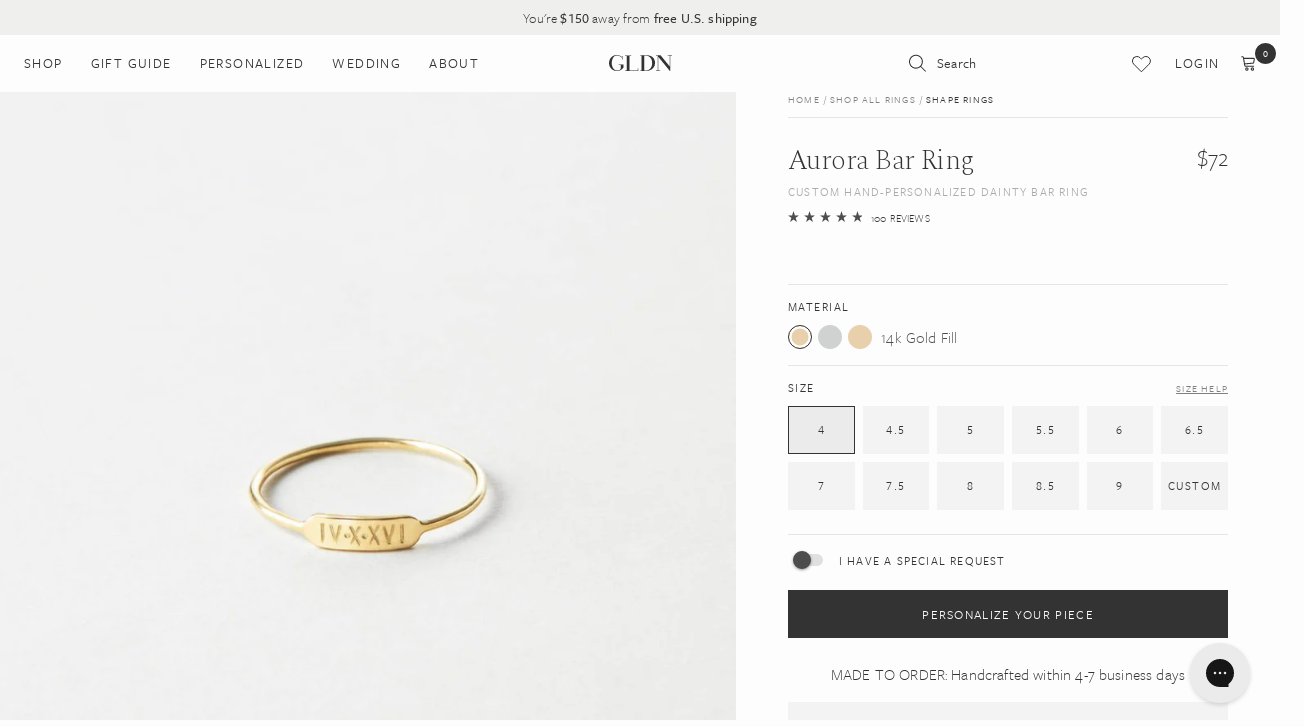

--- FILE ---
content_type: text/css
request_url: https://gldn.com/cdn/shop/t/118/assets/style.scss.css?v=6718186771812195931768323327
body_size: 11516
content:
@charset "UTF-8";@import"https://use.typekit.net/hhl5rnk.css";@import"https://fonts.googleapis.com/css2?family=Spectral:ital,wght@0,200;0,300;1,200&display=swap";.lazyload,.lazyloading{-ms-filter:"progid:DXImageTransform.Microsoft.Alpha(Opacity=0)";filter:alpha(opacity=0);-moz-opacity:0;-khtml-opacity:0;opacity:0}.lazyloaded{-ms-filter:"progid:DXImageTransform.Microsoft.Alpha(Opacity=100)";filter:alpha(opacity=100);-moz-opacity:1;-khtml-opacity:1;opacity:1;-webkit-transition:opacity .3s ease-out;-moz-transition:opacity .3s ease-out;-o-transition:opacity .3s ease-out;-ms-transition:opacity .3s ease-out;transition:opacity .3s ease-out}[data-sizes=auto]{display:block}@keyframes spin45L{0%{-ms-transform:rotate(-45deg);-webkit-transform:rotate(-45deg);transform:rotate(-45deg)}}@keyframes spin45R{0%{-ms-transform:rotate(45deg);-webkit-transform:rotate(45deg);transform:rotate(45deg)}}@font-face{font-family:GLDN-Inline;src:url(//gldn.com/cdn/shop/t/118/assets/gldn-inline.woff2?v=69640391816449601061658172335) format("woff2"),url(//gldn.com/cdn/shop/t/118/assets/gldn-inline.woff?v=98697338724523134351658172330) format("woff");font-weight:400;font-style:normal;font-display:swap}@font-face{font-family:Clio;src:url(//gldn.com/cdn/shop/t/118/assets/HVClio-Regular.woff2?v=76762775921086650881658172333) format("woff2"),url(//gldn.com/cdn/shop/t/118/assets/HVClio-Regular.woff?v=27214697476074276511658172334) format("woff");font-weight:400;font-style:normal;font-display:swap}.body_font{font-family:freight-sans-pro,sans-serif}.heading_font{font-family:Spectral,serif}svg.icon{width:1em;height:1em;font-size:1em;line-height:100%;overflow:visible}svg.icon path{-webkit-transition:all .2s linear;-moz-transition:all .2s linear;-o-transition:all .2s linear;-ms-transition:all .2s linear;transition:all .2s linear}.isNotMobile a:hover svg.icon path{fill:#4c544c}.isNotMobile label:hover svg.icon path{fill:#4c544c}.isNotMobile button:hover svg.icon path{fill:#4c544c}svg.icon:focus{outline:none}html,body,div,span,iframe,button,input,select,textarea,p,img,sub,sup,ol,ul,li,form,label,table,tbody,tfoot,thead,tr,th,td,article,aside,canvas,footer,header,nav,section,summary,video{margin:0;padding:0;border:0;font-size:100%;font:inherit;color:inherit;vertical-align:baseline}article,aside,details,footer,header,nav,section{display:block}hr{display:block;height:1px;border:0;border-top:1px solid #ccc;margin:1em 0;padding:0}input,select{vertical-align:middle}ol{list-style-type:decimal}small{font-size:.6em}strong{font-weight:500}sub{position:relative;bottom:-.5em;font-size:.5em}sup{position:relative;top:-.5em;font-size:.5em}a{color:inherit;text-decoration:none}.ie7 img{-ms-interpolation-mode:bicubic}table{width:100%;border-collapse:collapse;vertical-align:middle;border-spacing:0}table td,table th{vertical-align:middle}input::-ms-clear{display:none}select,textarea,input[type=text],input[type=email],input[type=tel],input[type=phone],input[type=password],input[type=submit],input[type=button],button{appearance:none;-moz-appearance:none;-webkit-appearance:none;border-radius:0;background:transparent;border:0}select,input[type=submit],input[type=button],input[type=image],button,label{cursor:pointer}textarea{overflow:auto;resize:none}input[type=number]::-webkit-inner-spin-button,input[type=number]::-webkit-outer-spin-button{-ms-filter:"progid:DXImageTransform.Microsoft.Alpha(Opacity=$value)";filter:alpha(opacity=100);-moz-opacity:1;-khtml-opacity:1;opacity:1}html{padding-bottom:0!important}html,body{margin:0;font-family:freight-sans-pro,sans-serif;font-size:16px;font-weight:300;letter-spacing:.01em;line-height:1.5em;color:#333;background:#fdfdfd;-webkit-text-size-adjust:100%;-webkit-font-smoothing:antialiased;-moz-osx-font-smoothing:grayscale;-webkit-tap-highlight-color:transparent;font-feature-settings:"lnum";-moz-font-feature-settings:"lnum=1";-ms-font-feature-settings:"lnum";-webkit-font-feature-settings:"lnum";-o-font-feature-settings:"lnum"}p,li,input,textarea,select{font-family:inherit;font-size:1em}@media only screen and (max-width: 600px){p,li,input,textarea,select{font-size:1.0625em}}h1,h2,h3,h4,h5,h6,.h1,.h2,.h3,.h4,.h5,.h6{margin:0 0 .5em;font-family:Spectral,serif;font-weight:200;font-style:normal;text-transform:none;color:#333;letter-spacing:-.02em;line-height:1.14em}h1{font-size:3.43em}h2{font-size:2.18em}h3{font-size:1.75em}h4{font-size:1.5em}h5{font-size:1.25em}h6{font-size:1em}.h1{font-size:3.43em}.h2{font-size:2.18em}.h3{font-size:1.75em}.h4{font-size:1.5em}.h5{font-size:1.25em}.h6{font-size:1em}p{margin:0 0 1em}.eyebrow{font-size:.875em;letter-spacing:.1em;text-transform:uppercase;font-weight:500}#page{background-color:#fdfdfd}.content-wrapper{background:#fdfdfd}*{-moz-box-sizing:border-box;-webkit-box-sizing:border-box;box-sizing:border-box}.container{max-width:1248px;padding:0 1.5em;margin:auto;-moz-box-sizing:initial;-webkit-box-sizing:initial;box-sizing:initial}.shopify-challenge__container{padding:5em 0}.skip-to-main-content{position:fixed;top:0;left:0;overflow:hidden;height:1px;width:1px;margin-bottom:-1px;margin-right:-1px;z-index:9999;-ms-filter:"progid:DXImageTransform.Microsoft.Alpha(Opacity=$value)";filter:alpha(opacity=0);-moz-opacity:0;-khtml-opacity:0;opacity:0;line-height:100%;background-color:#333!important;color:#fdfdfd!important;border:0!important;-webkit-border-radius:0em;-moz-border-radius:0em;border-radius:0;font-size:.75em;text-transform:uppercase;letter-spacing:.1em;font-weight:400;text-align:center;text-decoration:none;cursor:pointer;-webkit-transition:none;-moz-transition:none;-o-transition:none;-ms-transition:none;transition:none}.skip-to-main-content:focus,.skip-to-main-content:active{width:auto;height:auto;margin:0;-ms-filter:"progid:DXImageTransform.Microsoft.Alpha(Opacity=$value)";filter:alpha(opacity=100);-moz-opacity:1;-khtml-opacity:1;opacity:1;padding:1.17em 2em}a,.animation{-webkit-transition:all .2s linear;-moz-transition:all .2s linear;-o-transition:all .2s linear;-ms-transition:all .2s linear;transition:all .2s linear}.ease-animation{-webkit-transition:all .2s ease-out;-moz-transition:all .2s ease-out;-o-transition:all .2s ease-out;-ms-transition:all .2s ease-out;transition:all .2s ease-out}.ease-animation-slow{-webkit-transition:all .5s ease-out;-moz-transition:all .5s ease-out;-o-transition:all .5s ease-out;-ms-transition:all .5s ease-out;transition:all .5s ease-out}.isNotMobile a:hover{color:#4c544c}input,textarea{font-family:freight-sans-pro,sans-serif;color:#333;-webkit-transition:all .2s linear;-moz-transition:all .2s linear;-o-transition:all .2s linear;-ms-transition:all .2s linear;transition:all .2s linear}body:not(.user-is-tabbing) :focus{outline:none}:active{outline:none;box-shadow:none}::selection{background:#4c544c;color:#fdfdfd}::-moz-selection{background:#4c544c;color:#fdfdfd}::-webkit-input-placeholder{color:#aaa;font-weight:400}:-moz-placeholder{color:#aaa;font-weight:400}:-ms-input-placeholder{color:#aaa;font-weight:400}::placeholder{color:#aaa;font-weight:400}select,.custom-select{line-height:normal;color:#333;border:none;border-bottom:1px solid #ddd;-webkit-border-radius:0em;-moz-border-radius:0em;border-radius:0;padding:.6em .7em;font-size:1em;text-transform:none;letter-spacing:.01em;font-weight:400;width:100%;overflow:hidden;background:#fdfdfd url(//gldn.com/cdn/shop/t/118/assets/select.png?v=111168247038083545801658172335) no-repeat;background-position:right 1em center;background-size:10px;box-shadow:none;box-shadow:3px .5px 8px #42424214}select::-ms-expand{display:none}input[type=text],input[type=email],input[type=number],input[type=search],input[type=date],input[type=tel],input[type=phone],input[type=password],textarea{width:100%;line-height:normal;background:#fdfdfd;color:#333;border:none;border-bottom:1px solid #ddd;-webkit-border-radius:0em;-moz-border-radius:0em;border-radius:0;padding:.6em .7em;font-size:1em;text-transform:none;letter-spacing:.01em;font-weight:400;font-family:freight-sans-pro,sans-serif;text-decoration:none;-webkit-transition:all .2s linear;-moz-transition:all .2s linear;-o-transition:all .2s linear;-ms-transition:all .2s linear;transition:all .2s linear;box-shadow:3px .5px 8px #42424214}textarea{min-height:130px;line-height:170%}input[type=text]:focus,input[type=email]:focus,input[type=tel]:focus,input[type=phone]:focus,input[type=password]:focus,textarea:focus{background:#fdfdfd;color:#333;border:none;border-bottom:1px solid #333333;outline:none}label:not(.checkbox-custom-label):not(.radio-custom-label):not(.swatch-label):not(.search-toggle){display:inline-block;line-height:100%;color:#333;padding:1em 0 .5em;font-size:.625em;text-transform:uppercase;letter-spacing:.12em;font-weight:300}input.error,textarea.error{border-color:#9e7056!important}.success-msg{display:none;margin:0 0 1em;color:#7db624}.error-msg{display:none;margin:0 0 1em;color:#9e7056}.errors ul{margin-bottom:1em;list-style-type:none}.errors ul li{color:#9e7056}input:-webkit-autofill,input:-webkit-autofill:hover,input:-webkit-autofill:focus textarea:-webkit-autofill,textarea:-webkit-autofill:hover textarea:-webkit-autofill:focus,select:-webkit-autofill,select:-webkit-autofill:hover,select:-webkit-autofill:focus{-webkit-box-shadow:3px .5px 8px rgba(66,66,66,.08),0 0 0px 1000px #fdfdfd inset!important}.btn,input.btn{display:inline-block;line-height:100%;background-color:#333;color:#fdfdfd;border:0;-webkit-border-radius:0em;-moz-border-radius:0em;border-radius:0;padding:1.17em 2em;font-size:.75em;text-transform:uppercase;letter-spacing:.1em;font-weight:400;text-align:center;text-decoration:none;cursor:pointer;-webkit-transition:all .4s ease-out;-moz-transition:all .4s ease-out;-o-transition:all .4s ease-out;-ms-transition:all .4s ease-out;transition:all .4s ease-out}.isNotMobile .btn:not(.disabled):hover,.isNotMobile input.btn:not(.disabled):hover{background-color:#4d4d4d;color:#fdfdfd;border:0}.btn.v2{display:inline-block;line-height:100%;background-color:#fdfdfd;color:#333;border:0;-webkit-border-radius:0em;-moz-border-radius:0em;border-radius:0;padding:1.17em 2em;font-size:.75em;text-transform:uppercase;letter-spacing:.1em;font-weight:400;text-align:center;text-decoration:none;cursor:pointer;-webkit-transition:all .4s ease-out;-moz-transition:all .4s ease-out;-o-transition:all .4s ease-out;-ms-transition:all .4s ease-out;transition:all .4s ease-out}.isNotMobile .btn.v2:not(.disabled):hover{background-color:#f7f7f7;color:#333;border:0}.btn.v3{display:inline-block;line-height:100%;background-color:#b96749;color:#fdfdfd;border:0;-webkit-border-radius:0em;-moz-border-radius:0em;border-radius:0;padding:1.17em 2em;font-size:.75em;text-transform:uppercase;letter-spacing:.1em;font-weight:400;text-align:center;text-decoration:none;cursor:pointer;-webkit-transition:all .4s ease-out;-moz-transition:all .4s ease-out;-o-transition:all .4s ease-out;-ms-transition:all .4s ease-out;transition:all .4s ease-out}.isNotMobile .btn.v3:not(.disabled):hover{background-color:#cf9d8b;color:#fdfdfd;border:0}.btn.v4{display:inline-block;line-height:100%;background-color:#0000;color:#333334;border:1px solid #333333;-webkit-border-radius:0em;-moz-border-radius:0em;border-radius:0;padding:1.17em 2em;font-size:.75em;text-transform:uppercase;letter-spacing:.1em;font-weight:400;text-align:center;text-decoration:none;cursor:pointer;-webkit-transition:all .4s ease-out;-moz-transition:all .4s ease-out;-o-transition:all .4s ease-out;-ms-transition:all .4s ease-out;transition:all .4s ease-out}.isNotMobile .btn.v4:not(.disabled):hover{background-color:#4d4d4d;color:#fdfdfd;border:1px solid #333333}.btn.v5{display:inline-block;line-height:100%;background-color:#0000;color:#fdfdfd;border:1px solid #FDFDFD;-webkit-border-radius:0em;-moz-border-radius:0em;border-radius:0;padding:1.17em 2em;font-size:.75em;text-transform:uppercase;letter-spacing:.1em;font-weight:400;text-align:center;text-decoration:none;cursor:pointer;-webkit-transition:all .5s ease-out;-moz-transition:all .5s ease-out;-o-transition:all .5s ease-out;-ms-transition:all .5s ease-out;transition:all .5s ease-out}.isNotMobile .btn.v5:not(.disabled):hover{background-color:#fdfdfd;color:#333;border:1px solid #FDFDFD}.btn.v6{display:inline-block;line-height:100%;background-color:#f3f3f3;color:gray;border:0;-webkit-border-radius:0em;-moz-border-radius:0em;border-radius:0;padding:1.17em 2em;font-size:.625em;text-transform:uppercase;letter-spacing:.1em;font-weight:400;text-align:center;text-decoration:none;cursor:pointer;-webkit-transition:all .6s ease-out;-moz-transition:all .6s ease-out;-o-transition:all .6s ease-out;-ms-transition:all .6s ease-out;transition:all .6s ease-out}.isNotMobile .btn.v6:not(.disabled):hover{background-color:#ebebeb;color:gray;border:0}.btn{min-width:240px}.btn.disabled{cursor:default;-ms-filter:"progid:DXImageTransform.Microsoft.Alpha(Opacity=$value)";filter:alpha(opacity=50);-moz-opacity:.5;-khtml-opacity:.5;opacity:.5}.fa{font-family:FontAwesome!important}.checkbox-custom,.radio-custom{-ms-filter:"progid:DXImageTransform.Microsoft.Alpha(Opacity=$value)";filter:alpha(opacity=0);-moz-opacity:0;-khtml-opacity:0;opacity:0;position:absolute}.checkbox-custom,.checkbox-custom-label,.radio-custom,.radio-custom-label{display:inline-block;vertical-align:middle;cursor:pointer}.checkbox-custom-label,.radio-custom-label{position:relative;font-size:.75em;line-height:130%;letter-spacing:.1em;font-weight:400;color:gray;text-transform:uppercase}.checkbox-custom+.checkbox-custom-label:before{float:left;content:"";background:#fdfdfd url(//gldn.com/cdn/shop/t/118/assets/checked.png?v=92020405334828790951658172335) no-repeat center;background-size:0%;border:1px solid #888;display:inline-block;vertical-align:middle;width:16px;height:16px;margin-right:.7em;text-align:center;-webkit-transition:all .2s linear;-moz-transition:all .2s linear;-o-transition:all .2s linear;-ms-transition:all .2s linear;transition:all .2s linear}.radio-custom+.radio-custom-label:before{float:left;content:"";border:1px solid #888;border-radius:50%;display:inline-block;vertical-align:middle;width:16px;height:16px;margin-right:.7em;text-align:center;-webkit-transition:all .2s linear;-moz-transition:all .2s linear;-o-transition:all .2s linear;-ms-transition:all .2s linear;transition:all .2s linear}.checkbox-custom:checked+.checkbox-custom-label:before{background-color:#fdfdfd;background-size:60%}.radio-custom+.radio-custom-label:before{border-radius:50%}.radio-custom:checked+.radio-custom-label:before{background:#4c544c;box-shadow:inset 0 0 0 .4em #fdfdfd}.quantity-box{font-size:1em}.quantity-box input[type=number]::-webkit-inner-spin-button,.quantity-box input[type=number]::-webkit-outer-spin-button{-webkit-appearance:none;margin:0}.quantity-box input[type=number]{padding:0;width:1.5em;text-align:center;color:#333;border:none;box-shadow:none;background-color:transparent;-moz-appearance:textfield}.quantity-box input.plus,.quantity-box input.minus{padding:0;width:1.5em;height:2em;line-height:100%;text-align:center;color:#333;background-color:transparent;border:none}.isNotMobile .quantity-box input.plus:hover,.isNotMobile .quantity-box input.minus:hover{color:#4c544c}.custom_scrollbar{scrollbar-color:#ccc transparent;scrollbar-width:thin}.custom_scrollbar::-webkit-scrollbar{width:3px;height:3px}.custom_scrollbar::-webkit-scrollbar-track{background:transparent;border:none}.custom_scrollbar::-webkit-scrollbar-thumb{background:#ccc;border-radius:20px}.custom_scrollbar::-webkit-scrollbar-thumb:hover{background:gray}.transparent_scrollbar{scrollbar-color:transparent transparent;scrollbar-width:thin}.transparent_scrollbar::-webkit-scrollbar{width:3px;height:3px}.transparent_scrollbar::-webkit-scrollbar-track{background:transparent;border:none}.transparent_scrollbar::-webkit-scrollbar-thumb{background:transparent;border-radius:20px}.transparent_scrollbar::-webkit-scrollbar-thumb:hover{background:transparent}.sticky-aux{height:1px;margin-bottom:-1px}#page .page-overlay{visibility:hidden;position:fixed;top:0;left:0;width:100%;height:100%;background:#00000017;content:"";-ms-filter:"progid:DXImageTransform.Microsoft.Alpha(Opacity=$value)";filter:alpha(opacity=0);-moz-opacity:0;-khtml-opacity:0;opacity:0;-webkit-transition:all .3s linear;-moz-transition:all .3s linear;-o-transition:all .3s linear;-ms-transition:all .3s linear;transition:all .3s linear;z-index:50}.mode-overlay #page .page-overlay{visibility:visible;-ms-filter:"progid:DXImageTransform.Microsoft.Alpha(Opacity=$value)";filter:alpha(opacity=100);-moz-opacity:1;-khtml-opacity:1;opacity:1;z-index:4000}.submenu-open #page .page-overlay{visibility:visible;-ms-filter:"progid:DXImageTransform.Microsoft.Alpha(Opacity=$value)";filter:alpha(opacity=100);-moz-opacity:1;-khtml-opacity:1;opacity:1}.mode-overlay-transparent #page .page-overlay{visibility:visible;-ms-filter:"progid:DXImageTransform.Microsoft.Alpha(Opacity=$value)";filter:alpha(opacity=0);-moz-opacity:0;-khtml-opacity:0;opacity:0;z-index:50}#loading-overlay{width:100%;height:100%;position:fixed;top:0;left:0;background:#ffffff80;z-index:999999999;text-align:center;display:none}.loader{border:1px solid rgba(30,30,30,0);position:absolute;left:50%;top:50%;border-top:1px solid #333333;border-radius:50%;width:50px;height:50px;animation:spin .7s linear infinite;margin-top:-25px;margin-left:-25px}@keyframes spin{0%{-ms-transform:rotate(0deg);-webkit-transform:rotate(0deg);transform:rotate(0)}to{-ms-transform:rotate(360deg);-webkit-transform:rotate(360deg);transform:rotate(360deg)}}@-webkit-keyframes spin{0%{-ms-transform:rotate(0deg);-webkit-transform:rotate(0deg);transform:rotate(0)}to{-ms-transform:rotate(360deg);-webkit-transform:rotate(360deg);transform:rotate(360deg)}}.submenu-open #launcher{display:none}.breadcrumb{color:gray;font-size:.625em;line-height:150%;text-transform:uppercase;letter-spacing:.12em;font-weight:400;margin-bottom:1rem;display:flex;gap:4px}.breadcrumb>*:last-child{color:#333}.breadcrumb .separator{margin:0}.error-itemincart{text-align:center;padding:40px}.quick-view #product-wrap{margin:auto;padding:40px;background:#fdfdfd}.sharing{padding-top:2em;border-top:1px solid #eee;font-size:1em;text-align:left}.sharing label{font-size:.8em;padding:0}.sharing a{margin-left:1.5em;display:flex;display:-webkit-flex;align-items:center;justify-content:center;width:1em;height:1em}.sharing a:first-child{margin-left:0}.page{margin:3em auto}.page ul{margin-bottom:1em;margin-left:2em}.page a:not(.btn){text-decoration:underline}.page table{margin-bottom:1em}.page table td{border:1px solid #ddd;padding:.5em 1em;word-break:keep-all}.page table th{font-weight:400;font-size:1em;background:#f7f7f7;text-align:left;padding:.5em 1em;border:1px solid #ddd}.page table th b{font-weight:400!important}.page table td span{font-weight:300!important}.page table p{margin:0}.page table a{word-break:break-all}@media (max-width: 600px){.page table th,.page table td{padding:.5em;font-size:.875em}}.pagination{margin:2em auto;font-size:1.2em;text-align:center}.pagination a{display:flex;display:-webkit-flex;align-items:center;justify-content:center;margin:0 .5em;font-size:1em;width:2em;height:2em;text-align:center;border-radius:50%;text-decoration:none;color:#333}.pagination a.active,.isNotMobile .pagination a.active:hover{background-color:#333;background:#333;color:#fdfdfd}.isNotMobile .pagination a:hover{background-color:#fdfdfd;background:#fdfdfd;color:#333}.pagination a.disabled,.isNotMobile .pagination a.disabled:hover{cursor:default;-ms-filter:"progid:DXImageTransform.Microsoft.Alpha(Opacity=50)";filter:alpha(opacity=50);-moz-opacity:.5;-khtml-opacity:.5;opacity:.5}.pagination a.prev,.pagination a.next{width:auto!important;margin:0 20px;text-transform:uppercase;font-size:.75em;letter-spacing:.1em;font-weight:500}.pagination a svg{margin:0 .5em;-webkit-transition:all .3s ease-out;-moz-transition:all .3s ease-out;-o-transition:all .3s ease-out;-ms-transition:all .3s ease-out;transition:all .3s ease-out}.isNotMobile .pagination a.prev:hover svg{-webkit-transform:translateX(-.3em);transform:translate(-.3em)}.isNotMobile .pagination a.next:hover svg{-webkit-transform:translateX(.3em);transform:translate(.3em)}.pagination a:not(.prev),.pagination a:not(.next){font-weight:500}.pagination-num-showing{font-size:.8em;margin-top:1em;-ms-filter:"progid:DXImageTransform.Microsoft.Alpha(Opacity=$value)";filter:alpha(opacity=50);-moz-opacity:.5;-khtml-opacity:.5;opacity:.5}@media (max-width: 800px){.pagination a.prev{margin-left:0}.pagination a.next{margin-right:0}.pagination a,.pagination a.prev,.pagination a.next{font-size:.625em;max-width:1.5em;max-height:1.5em}}.product-item{position:relative;text-align:left;margin:0 0 3em}.product-item .wrap{display:block}.product-item .image{text-align:center;position:relative}.product-item .image .img{display:block;width:100%;padding-top:124.14%;background-size:cover;background-position:center;background-repeat:no-repeat}.product-item .image .second-img{position:absolute;top:0;left:0;opacity:0;filter:alpha(opacity=0);z-index:2}.product-item .title-price{margin-top:.7em}.product-item .title{font-size:1em;line-height:135%;font-weight:200;letter-spacing:-.02em}.product-item .type{display:none;font-size:.75em;letter-spacing:.1em;text-transform:uppercase;font-weight:400;line-height:1.25em;color:#aaa}.isNotMobile .product-item .image.show-second-image:hover .img{opacity:.5;filter:alpha(opacity=50)}.isNotMobile .product-item .image.show-second-image:hover .img.second-img{opacity:1;filter:alpha(opacity=100)}.product-item .badge{background-color:#4d4d4d;opacity:.9;white-space:nowrap;padding:.35em .6em;left:0;top:1em;position:absolute;z-index:5;color:#fdfdfd}.product-item .badge div{font-size:.5625em;font-weight:500;letter-spacing:.1em;text-transform:uppercase;line-height:120%;text-align:center}.product-item .badge.sale{right:0;left:auto}.product-item .badge.byo{bottom:.1em;top:auto;right:0;left:auto;background:#f3f3f3;color:#333}.product-item .price{font-size:1.125em;margin-top:-.15em}.product-item .price .compare-price{min-width:2.2em;text-align:right;font-size:.8em;margin-right:5px;text-decoration:line-through;-ms-filter:"progid:DXImageTransform.Microsoft.Alpha(Opacity=50)";filter:alpha(opacity=50);-moz-opacity:.5;-khtml-opacity:.5;opacity:.5}.product-item .price-desktop{display:-webkit-box;display:-moz-box;display:-ms-flexbox;display:-webkit-flex;display:flex}.product-item .price-mobile{display:none}.product-item .swatches{margin-top:.3em}.product-item .swatches .circle{padding:.25em .5em .25em 0}.product-item .swatches .circle span{display:block;border:1px solid transparent;width:16px;height:16px;position:relative;border-radius:100%;box-shadow:inset 0 0 0 1px #fdfdfd;border:1px solid #fdfdfd;cursor:pointer;-webkit-transition:all .2s linear;-moz-transition:all .2s linear;-o-transition:all .2s linear;-ms-transition:all .2s linear;transition:all .2s linear}.product-item .swatches .circle.active span{box-shadow:inset 0 0 0 2px #fdfdfd;border-color:#333}.product-item .image.show-second-image:hover .second-img\a0 {opacity:1!important}.product-item .add-to-cart-form button:hover\a0 {opacity:1!important}.isNotMobile .product-item .swatches .circle:not(.active):hover span{box-shadow:inset 0 0 0 2px #fdfdfd;border-color:#ccc}.product-item .material-name{font-size:.875em;letter-spacing:.02em;font-weight:400;color:#aaa;line-height:110%}.product-item.shop-all>a{display:block;font-size:.75em;text-transform:uppercase;letter-spacing:.1em;background:#f4f3f0;padding-top:125%;position:relative}.product-item.shop-all .overlay{position:absolute;white-space:nowrap;text-decoration:underline;top:50%;left:50%;-webkit-transform:translateX(-50%) translateY(-50%);transform:translate(-50%) translateY(-50%)}.product-item.shop-all .overlay svg{font-size:1.5em;margin-left:.5em;-webkit-transition:all .2s ease-out;-moz-transition:all .2s ease-out;-o-transition:all .2s ease-out;-ms-transition:all .2s ease-out;transition:all .2s ease-out}.isNotMobile .product-item.shop-all>a:hover svg{-webkit-transform:translateX(.2em);transform:translate(.2em)}.product-item .add-to-cart-form{position:absolute;z-index:3;bottom:0;left:0;width:100%;padding:.75em;visibility:hidden;-webkit-transform:translateY(-.6em);transform:translateY(-.6em);-ms-filter:"progid:DXImageTransform.Microsoft.Alpha(Opacity=0)";filter:alpha(opacity=0);-moz-opacity:0;-khtml-opacity:.5;opacity:0}.isNotMobile .product-item:hover .add-to-cart-form{visibility:visible;-webkit-transform:translateY(0);transform:translateY(0);-ms-filter:"progid:DXImageTransform.Microsoft.Alpha(Opacity=100)";filter:alpha(opacity=100);-moz-opacity:1;-khtml-opacity:1;opacity:1}.product-item .add-to-cart-form button{width:100%;font-size:.625em;line-height:100%;font-weight:500;padding:1.3em 0;text-transform:uppercase;letter-spacing:.1em;background:#fdfdfd;color:gray;-ms-filter:"progid:DXImageTransform.Microsoft.Alpha(Opacity=65)";filter:alpha(opacity=65);-moz-opacity:.65;-khtml-opacity:.65;opacity:.65}.isNotMobile .product-item .add-to-cart-form button:hover{-ms-filter:"progid:DXImageTransform.Microsoft.Alpha(Opacity=100)";filter:alpha(opacity=100);-moz-opacity:1;-khtml-opacity:1;opacity:1}.product-item.layout-generic .info{padding-right:2em}.product-item.layout-generic .title{font-size:1.25em!important;line-height:1.2em}.product-item.layout-generic .type{display:block!important;margin-top:.4em;margin-left:.2em}.product-item.layout-generic .swatches,.product-item.layout-generic .price,.product-item.layout-generic .add-to-cart-form{display:none!important}@media all and (max-width: 1100px){.product-item .badge.byo{bottom:0!important}}.shopify-cleanslate{-webkit-box-pack:center;-ms-flex-pack:center;justify-content:center}.shopify-cleanslate *{-webkit-box-pack:inherit;-ms-flex-pack:inherit;justify-content:inherit}#page .yotpo h2{font-family:freight-sans-pro,sans-serif;font-size:1em;font-weight:400;letter-spacing:.1em}#page .yotpo div,#page .yotpo span,#page .yotpo p,#page .yotpo a,#page .yotpo img,#page .yotpo i,#page .yotpo strong,#page .yotpo sup,#page .yotpo ul,#page .yotpo li,#page .yotpo form,#page .yotpo label{font-family:freight-sans-pro,sans-serif!important;-webkit-font-smoothing:initial;-moz-osx-font-smoothing:initial;font-size:1em;font-weight:300;line-height:1.5em}#page .yotpo .yotpo-default-button,#page .yotpo input[type=button].yotpo-default-button,#page .yotpo.yotpo-main-widget .yotpo-icon-btn,#page .yotpo.yotpo-main-widget .empty-search-results-clear-all-btn{min-width:240px;font-family:freight-sans-pro,sans-serif!important;height:auto;display:inline-block;line-height:100%;background-color:#0000;color:#333334;border:1px solid #333333!important;-webkit-border-radius:0em;-moz-border-radius:0em;border-radius:0;padding:1.17em 2em!important;font-size:.75em;text-transform:uppercase;letter-spacing:.1em;font-weight:400;text-align:center;text-decoration:none;cursor:pointer;-webkit-transition:all .4s ease-out;-moz-transition:all .4s ease-out;-o-transition:all .4s ease-out;-ms-transition:all .4s ease-out;transition:all .4s ease-out}#page .yotpo.yotpo-main-widget .yotpo-icon-btn .yotpo-icon,#page .yotpo .yotpo-modal-dialog .yotpo-icon-btn .yotpo-icon,#page .yotpo .yotpo-default-button .popup-link,#page .yotpo .yotpo-default-button .yotpo-icon-button-text,#page .yotpo.yotpo-main-widget .yotpo-icon-btn *{color:inherit!important;line-height:100%!important;font-size:inherit!important;font-weight:inherit!important;background:transparent!important;color:#333334}.isNotMobile #page .yotpo .yotpo-default-button:hover,.isNotMobile #page .yotpo input[type=button].yotpo-default-button:hover,.isNotMobile #page .yotpo.yotpo-main-widget .yotpo-icon-btn:hover,.isNotMobile #page .yotpo.yotpo-main-widget .empty-search-results-clear-all-btn:hover{background-color:#4d4d4d!important;color:#fdfdfd!important;border:1px solid #333333!important}.isNotMobile #page .yotpo .yotpo-default-button:hover *,.isNotMobile #page .yotpo input[type=button].yotpo-default-button:hover *{color:#fdfdfd!important}#page .yotpo .yotpo-icon{-webkit-transition:all .2s linear;-moz-transition:all .2s linear;-o-transition:all .2s linear;-ms-transition:all .2s linear;transition:all .2s linear}#page .write-question-review-buttons-container .write-question-review-button .write-question-review-button-text{width:auto;height:auto;font-family:inherit;font-size:inherit;font-weight:inherit;font-style:inherit;line-height:inherit;letter-spacing:inherit;color:inherit;text-align:inherit}#page .yotpo .yotpo-bottomline{display:-webkit-box!important;display:-moz-box!important;display:-ms-flexbox!important;display:-webkit-flex!important;display:flex!important;-webkit-box-align:center;-ms-flex-align:center;align-items:center}#page .yotpo .yotpo-bottomline .write-review-btn-hidden{margin-left:1em;font-size:.6875em;text-transform:uppercase;letter-spacing:.1em;color:#333!important}#page .yotpo .rating-star,#page .yotpo .yotpo-bottomline .yotpo-icon-star,#page .yotpo .yotpo-bottomline .yotpo-icon-half-star,.yotpo .yotpo-bottomline .yotpo-icon-empty-star{font-size:14px!important;display:block;line-height:100%;margin-right:.2em;color:#333!important}#page .yotpo .yotpo-bottomline .text-m{margin-left:1em;position:relative;top:.05em;font-size:.6875em;text-transform:uppercase;letter-spacing:.1em;color:#333!important}@media all and (max-width: 1024px) and (min-width: 801px){html,body{font-size:1.56vw}}@media all and (max-width: 800px){.container{padding:0 1.2em}h1{font-size:2.5em}h2{font-size:1.875em}h3{font-size:1.6em}h4{font-size:1.4em}h5{font-size:1.25em}h6{font-size:1em}.h1{font-size:2.5em}.h2{font-size:1.875em}.h3{font-size:1.6em}.h4{font-size:1.4em}.h5{font-size:1.25em}.h6{font-size:1em}.eyebrow{font-size:.6875em}.carousel .product-item .title{font-size:1.06em;line-height:135%}.product-item.layout-generic .info{padding-right:1em}.product-item.layout-generic .title{font-size:.875em!important}.product-item.layout-generic .type{font-size:.5625em}}@media all and (max-width: 600px){body.overflow-disallow-mobile{overflow:hidden}.container{padding:0 1em}.product-item:not(.slick-slide){margin-bottom:1.5em}.product-item:not(.slick-slide) .title{font-size:.875em;line-height:130%}.product-item:not(.slick-slide) .price{font-size:.9375em}.product-item:not(.slick-slide) .price.desktop{display:none}.product-item:not(.slick-slide) .price.mobile{display:-webkit-box;display:-moz-box;display:-ms-flexbox;display:-webkit-flex;display:flex}.product-item:not(.slick-slide) .badge.byo{bottom:-.1em}.product-item:not(.slick-slide) .swatches{margin-top:0}.product-item:not(.slick-slide) .material-name{width:100%;padding:0;border:none;margin:.5em 0 0;font-size:.875em}.checkbox-custom+.checkbox-custom-label:before{width:14px;height:14px}.checkbox-custom-label,.radio-custom-label{font-size:.6875em}}@media all and (max-width: 374px){html,body{font-size:4.2vw}}@media (prefers-reduced-motion: reduce){a,.animation,.ease-animation,.ease-animation-slow,.animated,.btn,a.btn,input.btn,button.btn,svg.icon path,.slick-track,.slick-slider .slick-slide,.slick-slider .slick-arrow,.slick-dots li button,.tingle-modal,.tingle-modal-box{-webkit-transition:none!important;-moz-transition:none!important;-o-transition:none!important;-ms-transition:none!important;transition:none!important}.animated{-webkit-animation-duration:0s!important;animation-duration:0s!important;-webkit-animation-fill-mode:none!important;animation-fill-mode:none!important}}.clearfix:before,.clearfix:after{content:" ";display:block;height:0;overflow:hidden}.clearfix:after{clear:both}.clearfix{zoom:1}.clear-both{clear:both}.float-left{float:left}.float-right{float:right}.hide{display:none}.visuallyhidden{border:0!important;clip:rect(0 0 0 0)!important;height:1px!important;width:1px!important;margin:-1px!important;overflow:hidden!important;padding:0!important;position:absolute!important}.invisible{visibility:hidden}.center{margin:auto}.text-left{text-align:left}.text-right{text-align:right}.text-center{text-align:center}.flex{display:-webkit-box!important;display:-moz-box!important;display:-ms-flexbox!important;display:-webkit-flex!important;display:flex!important}.flex-wrap{-webkit-box-wrap:wrap;-moz-box-wrap:wrap;-ms-flex-wrap:wrap;-webkit-flex-wrap:wrap;flex-wrap:wrap}.flex-1{-webkit-box-flex:1;-moz-box-flex:1;-ms-flex:1;-webkit-flex:1;flex:1}.flex-2{-webkit-box-flex:2 1 auto;-moz-box-flex:2 1 auto;-ms-flex:2 1 auto;-webkit-flex:2 1 auto;flex:2 1 auto}.direction-row{-webkit-box-orient:horizontal;-webkit-box-direction:normal;-ms-flex-direction:row;flex-direction:row}.direction-column{-webkit-box-orient:vertical;-webkit-box-direction:normal;-ms-flex-direction:column;flex-direction:column}.row-reverse{-webkit-box-orient:horizontal;-webkit-box-direction:reverse;-ms-flex-direction:row-reverse;flex-direction:row-reverse}.column-reverse{-webkit-box-orient:vertical;-webkit-box-direction:reverse;-ms-flex-direction:column-reverse;flex-direction:column-reverse}.justify-content-start{-webkit-box-pack:start;-ms-flex-pack:start;justify-content:flex-start}.justify-content-center{-webkit-box-pack:center;-ms-flex-pack:center;justify-content:center}.justify-content-end{-webkit-box-pack:end;-ms-flex-pack:end;justify-content:flex-end}.justify-content-around{-ms-flex-pack:distribute;justify-content:space-around}.justify-content-between{-webkit-box-pack:justify;-ms-flex-pack:justify;justify-content:space-between}.justify-content-evenly{justify-content:space-around}.align-items-start{-webkit-box-align:start;-ms-flex-align:start;align-items:flex-start}.align-items-center{-webkit-box-align:center;-ms-flex-align:center;align-items:center}.align-items-end{-webkit-box-align:end;-ms-flex-align:end;align-items:flex-end}.grid,.grid-full{display:-ms-flexbox;display:flex;display:-webkit-box;display:-webkit-flex;-ms-flex-wrap:wrap;-webkit-flex-wrap:wrap;flex-wrap:wrap;box-sizing:border-box;padding:0;margin:0 0 0 -1.25em}.grid__item{box-sizing:border-box;padding-left:1.25em}.grid-full{margin-left:0}.grid-full>.grid__item{padding-left:0}.one-whole{width:100%}.one-half{width:50%}.one-third{width:33.333%}.two-thirds{width:66.666%}.one-quarter{width:25%}.two-quarters{width:50%}.three-quarters{width:75%}.one-fifth{width:20%}.two-fifths{width:40%}.three-fifths{width:60%}.four-fifths{width:80%}.one-sixth{width:16.666%}.two-sixths{width:33.333%}.three-sixths{width:50%}.four-sixths{width:66.666%}.five-sixths{width:83.333%}.one-eighth{width:12.5%}.two-eighths{width:25%}.three-eighths{width:37.5%}.four-eighths{width:50%}.five-eighths{width:62.5%}.six-eighths{width:75%}.seven-eighths{width:87.5%}.one-tenth{width:10%}.two-tenths{width:20%}.three-tenths{width:30%}.four-tenths{width:40%}.five-tenths{width:50%}.six-tenths{width:60%}.seven-tenths{width:70%}.eight-tenths{width:80%}.nine-tenths{width:90%}.one-twelfth{width:8.333%}.two-twelfths{width:16.666%}.three-twelfths{width:25%}.four-twelfths{width:33.333%}.five-twelfths{width:41.666%}.six-twelfths{width:50%}.seven-twelfths{width:58.333%}.eight-twelfths{width:66.666%}.nine-twelfths{width:75%}.ten-twelfths{width:83.333%}.eleven-twelfths{width:91.666%}@media only screen and (max-width: 600px){.small--one-whole{width:100%}.small--one-half{width:50%}.small--one-third{width:33.333%}.small--two-thirds{width:66.666%}.small--one-quarter{width:25%}.small--two-quarters{width:50%}.small--three-quarters{width:75%}.small--one-fifth{width:20%}.small--two-fifths{width:40%}.small--three-fifths{width:60%}.small--four-fifths{width:80%}.small--one-sixth{width:16.666%}.small--two-sixths{width:33.333%}.small--three-sixths{width:50%}.small--four-sixths{width:66.666%}.small--five-sixths{width:83.333%}.small--one-eighth{width:12.5%}.small--two-eighths{width:25%}.small--three-eighths{width:37.5%}.small--four-eighths{width:50%}.small--five-eighths{width:62.5%}.small--six-eighths{width:75%}.small--seven-eighths{width:87.5%}.small--one-tenth{width:10%}.small--two-tenths{width:20%}.small--three-tenths{width:30%}.small--four-tenths{width:40%}.small--five-tenths{width:50%}.small--six-tenths{width:60%}.small--seven-tenths{width:70%}.small--eight-tenths{width:80%}.small--nine-tenths{width:90%}.small--one-twelfth{width:8.333%}.small--two-twelfths{width:16.666%}.small--three-twelfths{width:25%}.small--four-twelfths{width:33.333%}.small--five-twelfths{width:41.666%}.small--six-twelfths{width:50%}.small--seven-twelfths{width:58.333%}.small--eight-twelfths{width:66.666%}.small--nine-twelfths{width:75%}.small--ten-twelfths{width:83.333%}.small--eleven-twelfths{width:91.666%}.small--show{display:block!important}.small--hide{display:none!important}.small--text-left{text-align:left!important}.small--text-right{text-align:right!important}.small--text-center{text-align:center!important}.small--float-left{float:left!important}.small--float-right{float:right!important}.small--visuallyhidden{border:0;clip:rect(0 0 0 0);height:1px;margin:-1px;overflow:hidden;padding:0;position:absolute;width:1px}.small--flex{display:-webkit-box!important;display:-moz-box!important;display:-ms-flexbox!important;display:-webkit-flex!important;display:flex!important}.small--flex-wrap{-ms-flex-wrap:wrap;-webkit-flex-wrap:wrap;flex-wrap:wrap}.small--flex-1{-webkit-box-flex:1;-moz-box-flex:1;-webkit-flex:1;-ms-flex:1;flex:1}.small--direction-row{-webkit-box-orient:horizontal;-webkit-box-direction:normal;-ms-flex-direction:row;flex-direction:row}.small--direction-column{-webkit-box-orient:vertical;-webkit-box-direction:normal;-ms-flex-direction:column;flex-direction:column}.small--row-reverse{-webkit-box-orient:horizontal;-webkit-box-direction:reverse;-ms-flex-direction:row-reverse;flex-direction:row-reverse}.small--column-reverse{-webkit-box-orient:vertical;-webkit-box-direction:reverse;-ms-flex-direction:column-reverse;flex-direction:column-reverse}.small--justify-content-start{justify-content:flex-start}.small--justify-content-center{justify-content:center}.small--justify-content-end{justify-content:flex-end}.small--justify-content-around{justify-content:space-around}.small--justify-content-between{justify-content:space-between}.small--justify-content-evenly{justify-content:space-around}.small--align-items-start{align-items:flex-start}.small--align-items-center{align-items:center}.small--align-items-end{align-items:flex-end}}@media only screen and (min-width: 601px) and (max-width: 800px){.medium--one-whole{width:100%}.medium--one-half{width:50%}.medium--one-third{width:33.333%}.medium--two-thirds{width:66.666%}.medium--one-quarter{width:25%}.medium--two-quarters{width:50%}.medium--three-quarters{width:75%}.medium--one-fifth{width:20%}.medium--two-fifths{width:40%}.medium--three-fifths{width:60%}.medium--four-fifths{width:80%}.medium--one-sixth{width:16.666%}.medium--two-sixths{width:33.333%}.medium--three-sixths{width:50%}.medium--four-sixths{width:66.666%}.medium--five-sixths{width:83.333%}.medium--one-eighth{width:12.5%}.medium--two-eighths{width:25%}.medium--three-eighths{width:37.5%}.medium--four-eighths{width:50%}.medium--five-eighths{width:62.5%}.medium--six-eighths{width:75%}.medium--seven-eighths{width:87.5%}.medium--one-tenth{width:10%}.medium--two-tenths{width:20%}.medium--three-tenths{width:30%}.medium--four-tenths{width:40%}.medium--five-tenths{width:50%}.medium--six-tenths{width:60%}.medium--seven-tenths{width:70%}.medium--eight-tenths{width:80%}.medium--nine-tenths{width:90%}.medium--one-twelfth{width:8.333%}.medium--two-twelfths{width:16.666%}.medium--three-twelfths{width:25%}.medium--four-twelfths{width:33.333%}.medium--five-twelfths{width:41.666%}.medium--six-twelfths{width:50%}.medium--seven-twelfths{width:58.333%}.medium--eight-twelfths{width:66.666%}.medium--nine-twelfths{width:75%}.medium--ten-twelfths{width:83.333%}.medium--eleven-twelfths{width:91.666%}.medium--show{display:block!important}.medium--hide{display:none!important}.medium--text-left{text-align:left!important}.medium--text-right{text-align:right!important}.medium--text-center{text-align:center!important}.medium--float-left{float:left!important}.medium--float-right{float:right!important}.medium--visuallyhidden{border:0;clip:rect(0 0 0 0);height:1px;margin:-1px;overflow:hidden;padding:0;position:absolute;width:1px}.medium--flex{display:-webkit-box!important;display:-moz-box!important;display:-ms-flexbox!important;display:-webkit-flex!important;display:flex!important}.medium--flex-wrap{-ms-flex-wrap:wrap;-webkit-flex-wrap:wrap;flex-wrap:wrap}.medium--flex-1{-webkit-box-flex:1;-moz-box-flex:1;-webkit-flex:1;-ms-flex:1;flex:1}.medium--direction-row{-webkit-box-orient:horizontal;-webkit-box-direction:normal;-ms-flex-direction:row;flex-direction:row}.medium--direction-column{-webkit-box-orient:vertical;-webkit-box-direction:normal;-ms-flex-direction:column;flex-direction:column}.medium--row-reverse{-webkit-box-orient:horizontal;-webkit-box-direction:reverse;-ms-flex-direction:row-reverse;flex-direction:row-reverse}.medium--column-reverse{-webkit-box-orient:vertical;-webkit-box-direction:reverse;-ms-flex-direction:column-reverse;flex-direction:column-reverse}.medium--justify-content-start{justify-content:flex-start}.medium--justify-content-center{justify-content:center}.medium--justify-content-end{justify-content:flex-end}.medium--justify-content-around{justify-content:space-around}.medium--justify-content-between{justify-content:space-between}.medium--justify-content-evenly{justify-content:space-around}.medium--align-items-start{align-items:flex-start}.medium--align-items-center{align-items:center}.medium--align-items-end{align-items:flex-end}}@media only screen and (max-width: 800px){#searchspring-tabs .search-banner .filter-results .search-form-wrap{max-width:100%!important}#searchspring-toolbar .filters .ss__dropdown__button{width:120px!important}.medium-down--one-whole{width:100%}.medium-down--one-half{width:50%}.medium-down--one-third{width:33.333%}.medium-down--two-thirds{width:66.666%}.medium-down--one-quarter{width:25%}.medium-down--two-quarters{width:50%}.medium-down--three-quarters{width:75%}.medium-down--one-fifth{width:20%}.medium-down--two-fifths{width:40%}.medium-down--three-fifths{width:60%}.medium-down--four-fifths{width:80%}.medium-down--one-sixth{width:16.666%}.medium-down--two-sixths{width:33.333%}.medium-down--three-sixths{width:50%}.medium-down--four-sixths{width:66.666%}.medium-down--five-sixths{width:83.333%}.medium-down--one-eighth{width:12.5%}.medium-down--two-eighths{width:25%}.medium-down--three-eighths{width:37.5%}.medium-down--four-eighths{width:50%}.medium-down--five-eighths{width:62.5%}.medium-down--six-eighths{width:75%}.medium-down--seven-eighths{width:87.5%}.medium-down--one-tenth{width:10%}.medium-down--two-tenths{width:20%}.medium-down--three-tenths{width:30%}.medium-down--four-tenths{width:40%}.medium-down--five-tenths{width:50%}.medium-down--six-tenths{width:60%}.medium-down--seven-tenths{width:70%}.medium-down--eight-tenths{width:80%}.medium-down--nine-tenths{width:90%}.medium-down--one-twelfth{width:8.333%}.medium-down--two-twelfths{width:16.666%}.medium-down--three-twelfths{width:25%}.medium-down--four-twelfths{width:33.333%}.medium-down--five-twelfths{width:41.666%}.medium-down--six-twelfths{width:50%}.medium-down--seven-twelfths{width:58.333%}.medium-down--eight-twelfths{width:66.666%}.medium-down--nine-twelfths{width:75%}.medium-down--ten-twelfths{width:83.333%}.medium-down--eleven-twelfths{width:91.666%}.medium-down--show{display:block!important}.medium-down--hide{display:none!important}.medium-down--text-left{text-align:left!important}.medium-down--text-right{text-align:right!important}.medium-down--text-center{text-align:center!important}.medium-down--float-left{float:left!important}.medium-down--float-right{float:right!important}.medium-down--visuallyhidden{border:0;clip:rect(0 0 0 0);height:1px;margin:-1px;overflow:hidden;padding:0;position:absolute;width:1px}.medium-down--flex{display:-webkit-box!important;display:-moz-box!important;display:-ms-flexbox!important;display:-webkit-flex!important;display:flex!important}.medium-down--flex-wrap{-ms-flex-wrap:wrap;-webkit-flex-wrap:wrap;flex-wrap:wrap}.medium-down--flex-1{-webkit-box-flex:1;-moz-box-flex:1;-webkit-flex:1;-ms-flex:1;flex:1}.medium-down--direction-row{-webkit-box-orient:horizontal;-webkit-box-direction:normal;-ms-flex-direction:row;flex-direction:row}.medium-down--direction-column{-webkit-box-orient:vertical;-webkit-box-direction:normal;-ms-flex-direction:column;flex-direction:column}.medium-down--row-reverse{-webkit-box-orient:horizontal;-webkit-box-direction:reverse;-ms-flex-direction:row-reverse;flex-direction:row-reverse}.medium-down--column-reverse{-webkit-box-orient:vertical;-webkit-box-direction:reverse;-ms-flex-direction:column-reverse;flex-direction:column-reverse}.medium-down--justify-content-start{justify-content:flex-start}.medium-down--justify-content-center{justify-content:center}.medium-down--justify-content-end{justify-content:flex-end}.medium-down--justify-content-around{justify-content:space-around}.medium-down--justify-content-between{justify-content:space-between}.medium-down--justify-content-evenly{justify-content:space-around}.medium-down--align-items-start{align-items:flex-start}.medium-down--align-items-center{align-items:center}.medium-down--align-items-end{align-items:flex-end}}@media only screen and (min-width: 801px){.large--one-whole{width:100%}.large--one-half{width:50%}.large--one-third{width:33.333%}.large--two-thirds{width:66.666%}.large--one-quarter{width:25%}.large--two-quarters{width:50%}.large--three-quarters{width:75%}.large--one-fifth{width:20%}.large--two-fifths{width:40%}.large--three-fifths{width:60%}.large--four-fifths{width:80%}.large--one-sixth{width:16.666%}.large--two-sixths{width:33.333%}.large--three-sixths{width:50%}.large--four-sixths{width:66.666%}.large--five-sixths{width:83.333%}.large--one-eighth{width:12.5%}.large--two-eighths{width:25%}.large--three-eighths{width:37.5%}.large--four-eighths{width:50%}.large--five-eighths{width:62.5%}.large--six-eighths{width:75%}.large--seven-eighths{width:87.5%}.large--one-tenth{width:10%}.large--two-tenths{width:20%}.large--three-tenths{width:30%}.large--four-tenths{width:40%}.large--five-tenths{width:50%}.large--six-tenths{width:60%}.large--seven-tenths{width:70%}.large--eight-tenths{width:80%}.large--nine-tenths{width:90%}.large--one-twelfth{width:8.333%}.large--two-twelfths{width:16.666%}.large--three-twelfths{width:25%}.large--four-twelfths{width:33.333%}.large--five-twelfths{width:41.666%}.large--six-twelfths{width:50%}.large--seven-twelfths{width:58.333%}.large--eight-twelfths{width:66.666%}.large--nine-twelfths{width:75%}.large--ten-twelfths{width:83.333%}.large--eleven-twelfths{width:91.666%}.large--show{display:block!important}.large--hide{display:none!important}.large--text-left{text-align:left!important}.large--text-right{text-align:right!important}.large--text-center{text-align:center!important}.large--float-left{float:left!important}.large--float-right{float:right!important}.large--visuallyhidden{border:0;clip:rect(0 0 0 0);height:1px;margin:-1px;overflow:hidden;padding:0;position:absolute;width:1px}.large--flex{display:-webkit-box!important;display:-moz-box!important;display:-ms-flexbox!important;display:-webkit-flex!important;display:flex!important}.large--flex-wrap{-ms-flex-wrap:wrap;-webkit-flex-wrap:wrap;flex-wrap:wrap}.large--flex-1{-webkit-box-flex:1;-moz-box-flex:1;-webkit-flex:1;-ms-flex:1;flex:1}.large--direction-row{-webkit-box-orient:horizontal;-webkit-box-direction:normal;-ms-flex-direction:row;flex-direction:row}.large--direction-column{-webkit-box-orient:vertical;-webkit-box-direction:normal;-ms-flex-direction:column;flex-direction:column}.large--row-reverse{-webkit-box-orient:horizontal;-webkit-box-direction:reverse;-ms-flex-direction:row-reverse;flex-direction:row-reverse}.large--column-reverse{-webkit-box-orient:vertical;-webkit-box-direction:reverse;-ms-flex-direction:column-reverse;flex-direction:column-reverse}.large--justify-content-start{justify-content:flex-start}.large--justify-content-center{justify-content:center}.large--justify-content-end{justify-content:flex-end}.large--justify-content-around{justify-content:space-around}.large--justify-content-between{justify-content:space-between}.large--justify-content-evenly{justify-content:space-around}.large--align-items-start{align-items:flex-start}.large--align-items-center{align-items:center}.large--align-items-end{align-items:flex-end}}.slick-slider{position:relative;display:block;box-sizing:border-box;-webkit-user-select:none;-moz-user-select:none;-ms-user-select:none;user-select:none;-webkit-touch-callout:none;-khtml-user-select:none;-ms-touch-action:pan-y;touch-action:pan-y;-webkit-tap-highlight-color:transparent}.slick-list{position:relative;display:block;overflow:hidden;margin:0}.slick-list.dragging{cursor:pointer;cursor:hand}.slick-slider .slick-track,.slick-slider .slick-list{-webkit-transform:translate3d(0,0,0);-moz-transform:translate3d(0,0,0);-ms-transform:translate3d(0,0,0);-o-transform:translate3d(0,0,0);transform:translateZ(0)}.slick-track{position:relative;top:0;left:0;display:block}.slick-track:before,.slick-track:after{display:table;content:""}.slick-track:after{clear:both}.slick-loading .slick-track{visibility:hidden}.slick-slide{display:none;float:left;height:100%;min-height:1px}[dir=rtl] .slick-slide{float:right}.slick-slide img{display:block}.slick-slide.slick-loading img{display:none}.slick-slide.dragging img{pointer-events:none}.slick-initialized .slick-slide{display:block}.slick-loading .slick-slide{visibility:hidden}.slick-vertical .slick-slide{display:block;height:auto;width:100%;border:0}.slick-arrow.slick-hidden,.slick-pending{display:none}.slick-pending.slick-initialized{display:block}.slick-slider .slick-slide img{width:100%}.slick-slider .slick-slide{margin:0 10px}.slick-slider .slick-arrow{font-size:2em;color:#0000004d;position:absolute;top:50%;-webkit-transform:translateY(-50%);transform:translateY(-50%);cursor:pointer;z-index:1;-webkit-transition:all .2s ease-out;-moz-transition:all .2s ease-out;-o-transition:all .2s ease-out;-ms-transition:all .2s ease-out;transition:all .2s ease-out}.slick-slider .slick-arrow path{fill:#0000004d}.slick-slider .slick-arrow.left-arrow{left:-1em}.slick-slider .slick-arrow.right-arrow{right:-1em}.slick-slider.slick-vertical .slick-slide{margin:5px 0}.slick-slider.slick-vertical .slick-arrow{font-size:1.5em;position:absolute;left:50%;-webkit-transform:translateX(-50%);transform:translate(-50%)}.slick-slider.slick-vertical .slick-arrow.up-arrow{top:-1em}.slick-slider.slick-vertical .slick-arrow.down-arrow{top:auto;bottom:-1em}.slick-dots{display:block;width:100%;padding:0;margin:1em 0 0;list-style:none;text-align:center}.slick-dots li{position:relative;line-height:0;display:inline-block;margin:0 5px;padding:0;cursor:pointer}.slick-dots li button{font-size:0;line-height:0;padding:0;cursor:pointer;color:transparent;border:0;background:transparent}.slick-dots li button{width:12px;height:12px;background:#ddd;border-radius:50%;-webkit-transition:all .2s linear;-moz-transition:all .2s linear;-o-transition:all .2s linear;-ms-transition:all .2s linear;transition:all .2s linear}.slick-dots li.slick-active button{background:#4c544c}.slick-slider .slick-track{margin:auto}.tingle-modal *{box-sizing:border-box}.tingle-modal{position:fixed;top:0;right:0;bottom:0;left:0;padding:15px;z-index:1000;display:-webkit-box;display:-ms-flexbox;display:flex;visibility:hidden;-webkit-box-orient:vertical;-webkit-box-direction:normal;-ms-flex-direction:column;flex-direction:column;-webkit-box-align:center;-ms-flex-align:center;align-items:center;overflow-y:auto;background:#0003;-ms-filter:"progid:DXImageTransform.Microsoft.Alpha(Opacity=$value)";filter:alpha(opacity=0);-moz-opacity:0;-khtml-opacity:0;opacity:0;cursor:pointer;-webkit-transition:-webkit-transform .2s ease;transition:-webkit-transform .2s ease;transition:transform .2s ease;transition:transform .2s ease,-webkit-transform .2s ease}.tingle-modal--noClose .tingle-modal__close,.tingle-modal__closeLabel{display:none}.tingle-modal--confirm .tingle-modal-box{text-align:center}.tingle-modal--noOverlayClose{cursor:default}.tingle-modal__close{position:absolute;top:0;right:0;z-index:1000;border:none;background-color:transparent;color:#f0f0f0;font-size:12px;padding:2em;text-shadow:0px 2px 0 rgba(0,0,0,.5);font-family:monospace;line-height:1;cursor:pointer;-webkit-transition:color .3s ease;transition:color .3s ease}.tingle-modal__close:hover{color:#fdfdfd}.tingle-modal-box{position:relative;-ms-flex-negative:0;flex-shrink:0;margin-top:auto;margin-bottom:auto;width:60%;border-radius:4px;background:#fdfdfd;-ms-filter:"progid:DXImageTransform.Microsoft.Alpha(Opacity=$value)";filter:alpha(opacity=100);-moz-opacity:1;-khtml-opacity:1;opacity:1;cursor:auto;-webkit-transition:-webkit-transform .3s cubic-bezier(.175,.885,.32,1.275);transition:-webkit-transform .3s cubic-bezier(.175,.885,.32,1.275);transition:transform .3s cubic-bezier(.175,.885,.32,1.275);transition:transform .3s cubic-bezier(.175,.885,.32,1.275),-webkit-transform .3s cubic-bezier(.175,.885,.32,1.275);-webkit-transform:scale(.8);-ms-transform:scale(.8);transform:scale(.8)}.tingle-modal-box__content{padding:0}.tingle-modal-box__footer{padding:1.5rem 2rem;width:auto;border-bottom-right-radius:4px;border-bottom-left-radius:4px;background-color:#f5f5f5;cursor:auto}.tingle-modal-box__footer:after{display:table;clear:both;content:""}.tingle-modal-box__footer--sticky{position:fixed;bottom:-200px;z-index:10001;-ms-filter:"progid:DXImageTransform.Microsoft.Alpha(Opacity=$value)";filter:alpha(opacity=100);-moz-opacity:1;-khtml-opacity:1;opacity:1;-webkit-transition:bottom .3s ease-in-out .3s;transition:bottom .3s ease-in-out .3s}.tingle-enabled{overflow:hidden!important;height:100%!important}.tingle-modal--visible .tingle-modal-box__footer{bottom:0}.tingle-enabled .tingle-content-wrapper{-webkit-filter:blur(15px);filter:blur(15px)}.tingle-modal--visible{visibility:visible;-ms-filter:"progid:DXImageTransform.Microsoft.Alpha(Opacity=$value)";filter:alpha(opacity=100);-moz-opacity:1;-khtml-opacity:1;opacity:1}.tingle-modal--visible .tingle-modal-box{-webkit-transform:scale(1);-ms-transform:scale(1);transform:scale(1)}.tingle-modal--overflow{overflow-y:scroll;padding:15px}.tingle-btn{display:inline-block;margin:0 .5rem;padding:1rem 2rem;border:none;background-color:gray;box-shadow:none;color:#fdfdfd;vertical-align:middle;text-decoration:none;font-size:inherit;font-family:inherit;line-height:normal;cursor:pointer;-webkit-transition:background-color .4s ease;transition:background-color .4s ease}.tingle-btn--primary{background-color:#3498db}.tingle-btn--danger{background-color:#e74c3c}.tingle-btn--default{background-color:#34495e}.tingle-btn--pull-left{float:left}.tingle-btn--pull-right{float:right}@media (max-width: 800px){.tingle-modal--overflow{padding:45px 15px 20px}}@media (max-width: 600px){.tingle-modal-box{width:auto;border-radius:0;top:0}.tingle-modal--noClose{top:0}.tingle-modal--overflow{padding:15px}.tingle-modal-box__footer .tingle-btn{display:block;float:none;margin-bottom:1rem;width:100%}}.tingle-modal-box{width:auto;max-width:100%}.tingle-modal-box__content{background:#fdfdfd;box-shadow:2px 4px 8px #4242421c}.tingle-modal__close:hover{background-color:transparent!important;-ms-transform:scale(1,1)!important;-webkit-transform:scale(1,1)!important;transform:scale(1)!important}.tingle-modal__closeIcon svg path{fill:#333}.tingle-modal--overflow{z-index:100000000}.pswp{display:none;position:absolute;width:100%;height:100%;left:0;top:0;overflow:hidden;-ms-touch-action:none;touch-action:none;z-index:1500;-webkit-text-size-adjust:100%;-webkit-backface-visibility:hidden;outline:none}.pswp *{-webkit-box-sizing:border-box;box-sizing:border-box}.pswp img{max-width:none}.pswp svg{display:block;margin:auto}.pswp svg path{fill:#fdfdfd}.pswp--animate_opacity{opacity:.001;will-change:opacity;-webkit-transition:opacity 333ms cubic-bezier(.4,0,.22,1);transition:opacity 333ms cubic-bezier(.4,0,.22,1)}.pswp--open{display:block}.pswp--zoom-allowed .pswp__img{cursor:-webkit-zoom-in;cursor:-moz-zoom-in;cursor:zoom-in}.pswp--zoomed-in .pswp__img{cursor:-webkit-grab;cursor:-moz-grab;cursor:grab}.pswp--dragging .pswp__img{cursor:-webkit-grabbing;cursor:-moz-grabbing;cursor:grabbing}.pswp__bg{position:absolute;left:0;top:0;width:100%;height:100%;background:#000;background:#000c;opacity:0;transform:translateZ(0);-webkit-backface-visibility:hidden;will-change:opacity}.pswp__scroll-wrap{position:absolute;left:0;top:0;width:100%;height:100%;overflow:hidden}.pswp__container,.pswp__zoom-wrap{-ms-touch-action:none;touch-action:none;position:absolute;left:0;right:0;top:0;bottom:0}.pswp__container,.pswp__img{-webkit-user-select:none;-moz-user-select:none;-ms-user-select:none;user-select:none;-webkit-tap-highlight-color:transparent;-webkit-touch-callout:none}.pswp__zoom-wrap{position:absolute;width:100%;-webkit-transform-origin:left top;-ms-transform-origin:left top;transform-origin:left top;-webkit-transition:-webkit-transform 333ms cubic-bezier(.4,0,.22,1);transition:transform 333ms cubic-bezier(.4,0,.22,1)}.pswp__bg{will-change:opacity;-webkit-transition:opacity 333ms cubic-bezier(.4,0,.22,1);transition:opacity 333ms cubic-bezier(.4,0,.22,1)}.pswp--animated-in .pswp__bg,.pswp--animated-in .pswp__zoom-wrap{-webkit-transition:none;transition:none}.pswp__container,.pswp__zoom-wrap{-webkit-backface-visibility:hidden}.pswp__item{position:absolute;left:0;right:0;top:0;bottom:0;overflow:hidden}.pswp__img{position:absolute;width:auto;height:auto;top:0;left:0}.pswp__item .video{text-align:center;height:100%}.pswp__item .video video{height:100%;max-width:100%}.pswp__img--placeholder{-webkit-backface-visibility:hidden}.pswp__img--placeholder--blank{background:#222}.pswp--ie .pswp__img{width:100%!important;height:auto!important;left:0;top:0}.pswp__error-msg{position:absolute;left:0;top:50%;width:100%;text-align:center;font-size:14px;line-height:16px;margin-top:-8px;color:#ccc}.pswp__error-msg a{color:#ccc;text-decoration:underline}.pswp__button{width:44px;height:44px;font-size:15px;position:relative;background:none;cursor:pointer;overflow:visible;-webkit-appearance:none;display:block;border:0;padding:0;margin:0;float:right;opacity:.75;-webkit-transition:opacity .2s;transition:opacity .2s;-webkit-box-shadow:none;box-shadow:none}.pswp__button:after{content:"";position:absolute;width:100%;height:100%;top:0;left:0}.pswp__button:hover{background-color:transparent!important;border:0!important;-ms-transform:scale(1,1)!important;-webkit-transform:scale(1,1)!important;transform:scale(1)!important}.pswp__button:focus,.pswp__button:hover{opacity:1}.pswp__button:active{outline:none;opacity:.9}.pswp__button::-moz-focus-inner{padding:0;border:0}.pswp__ui--over-close .pswp__button--close{opacity:1}.pswp__button--arrow--left,.pswp__button--arrow--right{color:#fdfdfd;font-family:Linearicons-Free;speak:none;font-style:normal;font-weight:400;font-variant:normal;text-transform:none;line-height:1;-webkit-font-smoothing:antialiased;-moz-osx-font-smoothing:grayscale}@media (-webkit-min-device-pixel-ratio: 1.1),(-webkit-min-device-pixel-ratio: 1.09375),(min-resolution: 105dpi),(min-resolution: 1.1dppx){.pswp--svg .pswp__button--arrow--left,.pswp--svg .pswp__button--arrow--right{background:none}}.pswp__button--close{background-position:0 -44px}.pswp__button--share{background-position:-44px -44px}.pswp__button--fs{display:none}.pswp--supports-fs .pswp__button--fs{display:block}.pswp--fs .pswp__button--fs{background-position:-44px 0}.pswp__button--zoom{display:none;background-position:-88px 0}.pswp--zoom-allowed .pswp__button--zoom{display:block}.pswp--zoomed-in .pswp__button--zoom{background-position:-132px 0}.pswp--touch .pswp__button--arrow--left,.pswp--touch .pswp__button--arrow--right{visibility:hidden}.pswp__button--arrow--left,.pswp__button--arrow--right{font-size:30px;background:none;top:50%;margin-top:-50px;width:70px;height:100px;position:absolute}.pswp__button--arrow--left{left:0}.pswp__button--arrow--right{right:0}.pswp__counter,.pswp__share-modal{-webkit-user-select:none;-moz-user-select:none;-ms-user-select:none;user-select:none}.pswp__share-modal{display:block;background:#00000080;width:100%;height:100%;top:0;left:0;padding:10px;position:absolute;z-index:1600;opacity:0;-webkit-transition:opacity .25s ease-out;transition:opacity .25s ease-out;-webkit-backface-visibility:hidden;will-change:opacity}.pswp__share-modal--hidden{display:none}.pswp__share-tooltip{z-index:1620;position:absolute;background:#fdfdfd;top:56px;border-radius:2px;display:block;width:auto;right:44px;-webkit-box-shadow:0 2px 5px rgba(0,0,0,.25);box-shadow:0 2px 5px #00000040;-webkit-transform:translateY(6px);-ms-transform:translateY(6px);transform:translateY(6px);-webkit-transition:-webkit-transform .25s;transition:transform .25s;-webkit-backface-visibility:hidden;will-change:transform}.pswp__share-tooltip a{display:block;padding:8px 12px;color:#000;text-decoration:none;font-size:14px;line-height:18px}.pswp__share-tooltip a:hover{text-decoration:none;color:#000}.pswp__share-tooltip a:first-child{border-radius:2px 2px 0 0}.pswp__share-tooltip a:last-child{border-radius:0 0 2px 2px}.pswp__share-modal--fade-in{opacity:1}.pswp__share-modal--fade-in .pswp__share-tooltip{-webkit-transform:translateY(0);-ms-transform:translateY(0);transform:translateY(0)}.pswp--touch .pswp__share-tooltip a{padding:16px 12px}a.pswp__share--facebook:before{content:"";display:block;width:0;height:0;position:absolute;top:-12px;right:15px;border:6px solid transparent;border-bottom-color:#fdfdfd;-webkit-pointer-events:none;-moz-pointer-events:none;pointer-events:none}a.pswp__share--facebook:hover{background:#3e5c9a;color:#fdfdfd}a.pswp__share--facebook:hover:before{border-bottom-color:#3e5c9a}a.pswp__share--twitter:hover{background:#55acee;color:#fdfdfd}a.pswp__share--pinterest:hover{background:#ccc;color:#ce272d}a.pswp__share--download:hover{background:#ddd}.pswp__counter{position:absolute;left:0;top:0;height:44px;font-size:13px;line-height:44px;color:#fdfdfd;opacity:.75;padding:0 10px}.pswp__caption{position:absolute;left:0;bottom:0;width:100%;min-height:44px}.pswp__caption small{font-size:11px;color:#bbb}.pswp__caption__center{text-align:center;max-width:420px;margin:0 auto;font-size:13px;padding:10px;line-height:20px;color:#ccc}.pswp__caption--empty{display:none}.pswp__caption--fake{visibility:hidden}.pswp__preloader{width:44px;height:44px;position:absolute;top:0;left:50%;margin-left:-22px;opacity:0;-webkit-transition:opacity .25s ease-out;transition:opacity .25s ease-out;will-change:opacity;direction:ltr}.pswp__preloader__icn{width:20px;height:20px;margin:12px}.pswp__preloader--active{opacity:1}.pswp__preloader--active .pswp__preloader__icn{background:url(//gldn.com/cdn/shop/t/118/assets/preloader.gif?105796) 0 0 no-repeat}.pswp--css_animation .pswp__preloader--active{opacity:1}.pswp--css_animation .pswp__preloader--active .pswp__preloader__icn{-webkit-animation:clockwise .5s linear infinite;animation:clockwise .5s linear infinite}.pswp--css_animation .pswp__preloader--active .pswp__preloader__donut{-webkit-animation:donut-rotate 1s cubic-bezier(.4,0,.22,1) infinite;animation:donut-rotate 1s cubic-bezier(.4,0,.22,1) infinite}.pswp--css_animation .pswp__preloader__icn{background:none;opacity:.75;width:14px;height:14px;position:absolute;left:15px;top:15px;margin:0}.pswp--css_animation .pswp__preloader__cut{position:relative;width:7px;height:14px;overflow:hidden}.pswp--css_animation .pswp__preloader__donut{-webkit-box-sizing:border-box;box-sizing:border-box;width:14px;height:14px;border:2px solid #fdfdfd;border-radius:50%;border-left-color:transparent;border-bottom-color:transparent;position:absolute;top:0;left:0;background:none;margin:0}@media screen and (max-width: 1024px){.pswp__preloader{position:relative;left:auto;top:auto;margin:0;float:right}}@-webkit-keyframes clockwise{0%{-webkit-transform:rotate(0deg);transform:rotate(0)}to{-webkit-transform:rotate(360deg);transform:rotate(360deg)}}@keyframes clockwise{0%{-webkit-transform:rotate(0deg);transform:rotate(0)}to{-webkit-transform:rotate(360deg);transform:rotate(360deg)}}@-webkit-keyframes donut-rotate{0%{-webkit-transform:rotate(0);transform:rotate(0)}50%{-webkit-transform:rotate(-140deg);transform:rotate(-140deg)}to{-webkit-transform:rotate(0);transform:rotate(0)}}@keyframes donut-rotate{0%{-webkit-transform:rotate(0);transform:rotate(0)}50%{-webkit-transform:rotate(-140deg);transform:rotate(-140deg)}to{-webkit-transform:rotate(0);transform:rotate(0)}}.pswp__ui{-webkit-font-smoothing:auto;visibility:visible;opacity:1;z-index:1550}.pswp__top-bar{position:absolute;left:0;top:0;height:44px;width:100%}.pswp__caption,.pswp__top-bar,.pswp--has_mouse .pswp__button--arrow--left,.pswp--has_mouse .pswp__button--arrow--right{-webkit-backface-visibility:hidden;will-change:opacity;-webkit-transition:opacity 333ms cubic-bezier(.4,0,.22,1);transition:opacity 333ms cubic-bezier(.4,0,.22,1)}.pswp--has_mouse .pswp__button--arrow--left,.pswp--has_mouse .pswp__button--arrow--right{visibility:visible}.pswp__ui--idle .pswp__top-bar,.pswp__ui--idle .pswp__button--arrow--left,.pswp__ui--idle .pswp__button--arrow--right{opacity:0}.pswp__ui--hidden .pswp__top-bar,.pswp__ui--hidden .pswp__caption,.pswp__ui--hidden .pswp__button--arrow--left,.pswp__ui--hidden .pswp__button--arrow--right{opacity:.001}.pswp__ui--one-slide .pswp__button--arrow--left,.pswp__ui--one-slide .pswp__button--arrow--right,.pswp__ui--one-slide .pswp__counter{display:none}.pswp__element--disabled{display:none!important}.pswp--minimal--dark .pswp__top-bar{background:none}.animated{-webkit-animation-duration:1s;animation-duration:1s;-webkit-animation-fill-mode:both;animation-fill-mode:both}.animated.infinite{-webkit-animation-iteration-count:infinite;animation-iteration-count:infinite}.animated.hinge{-webkit-animation-duration:2s;animation-duration:2s}.animated.bounceIn,.animated.bounceOut,.animated.flipOutX,.animated.flipOutY{-webkit-animation-duration:.75s;animation-duration:.75s}@-webkit-keyframes bounceIn{0%,20%,40%,60%,80%,to{-webkit-animation-timing-function:cubic-bezier(.215,.61,.355,1);animation-timing-function:cubic-bezier(.215,.61,.355,1)}0%{opacity:0;-webkit-transform:scale3d(.3,.3,.3);transform:scale3d(.3,.3,.3)}20%{-webkit-transform:scale3d(1.1,1.1,1.1);transform:scale3d(1.1,1.1,1.1)}40%{-webkit-transform:scale3d(.9,.9,.9);transform:scale3d(.9,.9,.9)}60%{opacity:1;-webkit-transform:scale3d(1.03,1.03,1.03);transform:scale3d(1.03,1.03,1.03)}80%{-webkit-transform:scale3d(.97,.97,.97);transform:scale3d(.97,.97,.97)}to{opacity:1;-webkit-transform:scale3d(1,1,1);transform:scaleZ(1)}}@keyframes bounceIn{0%,20%,40%,60%,80%,to{-webkit-animation-timing-function:cubic-bezier(.215,.61,.355,1);animation-timing-function:cubic-bezier(.215,.61,.355,1)}0%{opacity:0;-webkit-transform:scale3d(.3,.3,.3);transform:scale3d(.3,.3,.3)}20%{-webkit-transform:scale3d(1.1,1.1,1.1);transform:scale3d(1.1,1.1,1.1)}40%{-webkit-transform:scale3d(.9,.9,.9);transform:scale3d(.9,.9,.9)}60%{opacity:1;-webkit-transform:scale3d(1.03,1.03,1.03);transform:scale3d(1.03,1.03,1.03)}80%{-webkit-transform:scale3d(.97,.97,.97);transform:scale3d(.97,.97,.97)}to{opacity:1;-webkit-transform:scale3d(1,1,1);transform:scaleZ(1)}}.bounceIn{-webkit-animation-name:bounceIn;animation-name:bounceIn}@-webkit-keyframes bounceInDown{0%,60%,75%,90%,to{-webkit-animation-timing-function:cubic-bezier(.215,.61,.355,1);animation-timing-function:cubic-bezier(.215,.61,.355,1)}0%{opacity:0;-webkit-transform:translate3d(0,-3000px,0);transform:translate3d(0,-3000px,0)}60%{opacity:1;-webkit-transform:translate3d(0,25px,0);transform:translate3d(0,25px,0)}75%{-webkit-transform:translate3d(0,-10px,0);transform:translate3d(0,-10px,0)}90%{-webkit-transform:translate3d(0,5px,0);transform:translate3d(0,5px,0)}to{-webkit-transform:none;transform:none}}@keyframes bounceInDown{0%,60%,75%,90%,to{-webkit-animation-timing-function:cubic-bezier(.215,.61,.355,1);animation-timing-function:cubic-bezier(.215,.61,.355,1)}0%{opacity:0;-webkit-transform:translate3d(0,-3000px,0);transform:translate3d(0,-3000px,0)}60%{opacity:1;-webkit-transform:translate3d(0,25px,0);transform:translate3d(0,25px,0)}75%{-webkit-transform:translate3d(0,-10px,0);transform:translate3d(0,-10px,0)}90%{-webkit-transform:translate3d(0,5px,0);transform:translate3d(0,5px,0)}to{-webkit-transform:none;transform:none}}.bounceInDown{-webkit-animation-name:bounceInDown;animation-name:bounceInDown}@-webkit-keyframes bounceInLeft{0%,60%,75%,90%,to{-webkit-animation-timing-function:cubic-bezier(.215,.61,.355,1);animation-timing-function:cubic-bezier(.215,.61,.355,1)}0%{opacity:0;-webkit-transform:translate3d(-3000px,0,0);transform:translate3d(-3000px,0,0)}60%{opacity:1;-webkit-transform:translate3d(25px,0,0);transform:translate3d(25px,0,0)}75%{-webkit-transform:translate3d(-10px,0,0);transform:translate3d(-10px,0,0)}90%{-webkit-transform:translate3d(5px,0,0);transform:translate3d(5px,0,0)}to{-webkit-transform:none;transform:none}}@keyframes bounceInLeft{0%,60%,75%,90%,to{-webkit-animation-timing-function:cubic-bezier(.215,.61,.355,1);animation-timing-function:cubic-bezier(.215,.61,.355,1)}0%{opacity:0;-webkit-transform:translate3d(-3000px,0,0);transform:translate3d(-3000px,0,0)}60%{opacity:1;-webkit-transform:translate3d(25px,0,0);transform:translate3d(25px,0,0)}75%{-webkit-transform:translate3d(-10px,0,0);transform:translate3d(-10px,0,0)}90%{-webkit-transform:translate3d(5px,0,0);transform:translate3d(5px,0,0)}to{-webkit-transform:none;transform:none}}.bounceInLeft{-webkit-animation-name:bounceInLeft;animation-name:bounceInLeft}@-webkit-keyframes bounceInRight{0%,60%,75%,90%,to{-webkit-animation-timing-function:cubic-bezier(.215,.61,.355,1);animation-timing-function:cubic-bezier(.215,.61,.355,1)}0%{opacity:0;-webkit-transform:translate3d(3000px,0,0);transform:translate3d(3000px,0,0)}60%{opacity:1;-webkit-transform:translate3d(-25px,0,0);transform:translate3d(-25px,0,0)}75%{-webkit-transform:translate3d(10px,0,0);transform:translate3d(10px,0,0)}90%{-webkit-transform:translate3d(-5px,0,0);transform:translate3d(-5px,0,0)}to{-webkit-transform:none;transform:none}}@keyframes bounceInRight{0%,60%,75%,90%,to{-webkit-animation-timing-function:cubic-bezier(.215,.61,.355,1);animation-timing-function:cubic-bezier(.215,.61,.355,1)}0%{opacity:0;-webkit-transform:translate3d(3000px,0,0);transform:translate3d(3000px,0,0)}60%{opacity:1;-webkit-transform:translate3d(-25px,0,0);transform:translate3d(-25px,0,0)}75%{-webkit-transform:translate3d(10px,0,0);transform:translate3d(10px,0,0)}90%{-webkit-transform:translate3d(-5px,0,0);transform:translate3d(-5px,0,0)}to{-webkit-transform:none;transform:none}}.bounceInRight{-webkit-animation-name:bounceInRight;animation-name:bounceInRight}@-webkit-keyframes bounceInUp{0%,60%,75%,90%,to{-webkit-animation-timing-function:cubic-bezier(.215,.61,.355,1);animation-timing-function:cubic-bezier(.215,.61,.355,1)}0%{opacity:0;-webkit-transform:translate3d(0,3000px,0);transform:translate3d(0,3000px,0)}60%{opacity:1;-webkit-transform:translate3d(0,-20px,0);transform:translate3d(0,-20px,0)}75%{-webkit-transform:translate3d(0,10px,0);transform:translate3d(0,10px,0)}90%{-webkit-transform:translate3d(0,-5px,0);transform:translate3d(0,-5px,0)}to{-webkit-transform:translate3d(0,0,0);transform:translateZ(0)}}@keyframes bounceInUp{0%,60%,75%,90%,to{-webkit-animation-timing-function:cubic-bezier(.215,.61,.355,1);animation-timing-function:cubic-bezier(.215,.61,.355,1)}0%{opacity:0;-webkit-transform:translate3d(0,3000px,0);transform:translate3d(0,3000px,0)}60%{opacity:1;-webkit-transform:translate3d(0,-20px,0);transform:translate3d(0,-20px,0)}75%{-webkit-transform:translate3d(0,10px,0);transform:translate3d(0,10px,0)}90%{-webkit-transform:translate3d(0,-5px,0);transform:translate3d(0,-5px,0)}to{-webkit-transform:translate3d(0,0,0);transform:translateZ(0)}}.bounceInUp{-webkit-animation-name:bounceInUp;animation-name:bounceInUp}@-webkit-keyframes fadeIn{0%{opacity:0}to{opacity:1}}@keyframes fadeIn{0%{opacity:0}to{opacity:1}}.fadeIn{-webkit-animation-name:fadeIn;animation-name:fadeIn}@-webkit-keyframes fadeInDown{0%{opacity:0;-webkit-transform:translate3d(0,-100%,0);transform:translate3d(0,-100%,0)}to{opacity:1;-webkit-transform:none;transform:none}}@keyframes fadeInDown{0%{opacity:0;-webkit-transform:translate3d(0,-100%,0);transform:translate3d(0,-100%,0)}to{opacity:1;-webkit-transform:none;transform:none}}.fadeInDown{-webkit-animation-name:fadeInDown;animation-name:fadeInDown}@-webkit-keyframes fadeInLeft{0%{opacity:0;-webkit-transform:translate3d(-100%,0,0);transform:translate3d(-100%,0,0)}to{opacity:1;-webkit-transform:none;transform:none}}@keyframes fadeInLeft{0%{opacity:0;-webkit-transform:translate3d(-100%,0,0);transform:translate3d(-100%,0,0)}to{opacity:1;-webkit-transform:none;transform:none}}.fadeInLeft{-webkit-animation-name:fadeInLeft;animation-name:fadeInLeft}@-webkit-keyframes fadeInRight{0%{opacity:0;-webkit-transform:translate3d(100%,0,0);transform:translate3d(100%,0,0)}to{opacity:1;-webkit-transform:none;transform:none}}@keyframes fadeInRight{0%{opacity:0;-webkit-transform:translate3d(100%,0,0);transform:translate3d(100%,0,0)}to{opacity:1;-webkit-transform:none;transform:none}}.fadeInRight{-webkit-animation-name:fadeInRight;animation-name:fadeInRight}@-webkit-keyframes fadeInUp{0%{opacity:0;-webkit-transform:translate3d(0,100%,0);transform:translate3d(0,100%,0)}to{opacity:1;-webkit-transform:none;transform:none}}@keyframes fadeInUp{0%{opacity:0;-webkit-transform:translate3d(0,100%,0);transform:translate3d(0,100%,0)}to{opacity:1;-webkit-transform:none;transform:none}}.fadeInUp{-webkit-animation-name:fadeInUp;animation-name:fadeInUp}@-webkit-keyframes fadeOut{0%{opacity:1}to{opacity:0}}@keyframes fadeOut{0%{opacity:1}to{opacity:0}}.fadeOut{-webkit-animation-name:fadeOut;animation-name:fadeOut}@-webkit-keyframes fadeOutDown{0%{opacity:1}to{opacity:0;-webkit-transform:translate3d(0,100%,0);transform:translate3d(0,100%,0)}}@keyframes fadeOutDown{0%{opacity:1}to{opacity:0;-webkit-transform:translate3d(0,100%,0);transform:translate3d(0,100%,0)}}.fadeOutDown{-webkit-animation-name:fadeOutDown;animation-name:fadeOutDown}@-webkit-keyframes fadeOutLeft{0%{opacity:1}to{opacity:0;-webkit-transform:translate3d(-100%,0,0);transform:translate3d(-100%,0,0)}}@keyframes fadeOutLeft{0%{opacity:1}to{opacity:0;-webkit-transform:translate3d(-100%,0,0);transform:translate3d(-100%,0,0)}}.fadeOutLeft{-webkit-animation-name:fadeOutLeft;animation-name:fadeOutLeft}@-webkit-keyframes fadeOutRight{0%{opacity:1}to{opacity:0;-webkit-transform:translate3d(100%,0,0);transform:translate3d(100%,0,0)}}@keyframes fadeOutRight{0%{opacity:1}to{opacity:0;-webkit-transform:translate3d(100%,0,0);transform:translate3d(100%,0,0)}}.fadeOutRight{-webkit-animation-name:fadeOutRight;animation-name:fadeOutRight}@-webkit-keyframes fadeOutUp{0%{opacity:1}to{opacity:0;-webkit-transform:translate3d(0,-100%,0);transform:translate3d(0,-100%,0)}}@keyframes fadeOutUp{0%{opacity:1}to{opacity:0;-webkit-transform:translate3d(0,-100%,0);transform:translate3d(0,-100%,0)}}.fadeOutUp{-webkit-animation-name:fadeOutUp;animation-name:fadeOutUp}@-webkit-keyframes flipInX{0%{-webkit-transform:perspective(400px) rotate3d(1,0,0,90deg);transform:perspective(400px) rotateX(90deg);-webkit-animation-timing-function:ease-in;animation-timing-function:ease-in;opacity:0}40%{-webkit-transform:perspective(400px) rotate3d(1,0,0,-20deg);transform:perspective(400px) rotateX(-20deg);-webkit-animation-timing-function:ease-in;animation-timing-function:ease-in}60%{-webkit-transform:perspective(400px) rotate3d(1,0,0,10deg);transform:perspective(400px) rotateX(10deg);opacity:1}80%{-webkit-transform:perspective(400px) rotate3d(1,0,0,-5deg);transform:perspective(400px) rotateX(-5deg)}to{-webkit-transform:perspective(400px);transform:perspective(400px)}}@keyframes flipInX{0%{-webkit-transform:perspective(400px) rotate3d(1,0,0,90deg);transform:perspective(400px) rotateX(90deg);-webkit-animation-timing-function:ease-in;animation-timing-function:ease-in;opacity:0}40%{-webkit-transform:perspective(400px) rotate3d(1,0,0,-20deg);transform:perspective(400px) rotateX(-20deg);-webkit-animation-timing-function:ease-in;animation-timing-function:ease-in}60%{-webkit-transform:perspective(400px) rotate3d(1,0,0,10deg);transform:perspective(400px) rotateX(10deg);opacity:1}80%{-webkit-transform:perspective(400px) rotate3d(1,0,0,-5deg);transform:perspective(400px) rotateX(-5deg)}to{-webkit-transform:perspective(400px);transform:perspective(400px)}}.flipInX{-webkit-backface-visibility:visible!important;backface-visibility:visible!important;-webkit-animation-name:flipInX;animation-name:flipInX}@-webkit-keyframes flipInY{0%{-webkit-transform:perspective(400px) rotate3d(0,1,0,90deg);transform:perspective(400px) rotateY(90deg);-webkit-animation-timing-function:ease-in;animation-timing-function:ease-in;opacity:0}40%{-webkit-transform:perspective(400px) rotate3d(0,1,0,-20deg);transform:perspective(400px) rotateY(-20deg);-webkit-animation-timing-function:ease-in;animation-timing-function:ease-in}60%{-webkit-transform:perspective(400px) rotate3d(0,1,0,10deg);transform:perspective(400px) rotateY(10deg);opacity:1}80%{-webkit-transform:perspective(400px) rotate3d(0,1,0,-5deg);transform:perspective(400px) rotateY(-5deg)}to{-webkit-transform:perspective(400px);transform:perspective(400px)}}@keyframes flipInY{0%{-webkit-transform:perspective(400px) rotate3d(0,1,0,90deg);transform:perspective(400px) rotateY(90deg);-webkit-animation-timing-function:ease-in;animation-timing-function:ease-in;opacity:0}40%{-webkit-transform:perspective(400px) rotate3d(0,1,0,-20deg);transform:perspective(400px) rotateY(-20deg);-webkit-animation-timing-function:ease-in;animation-timing-function:ease-in}60%{-webkit-transform:perspective(400px) rotate3d(0,1,0,10deg);transform:perspective(400px) rotateY(10deg);opacity:1}80%{-webkit-transform:perspective(400px) rotate3d(0,1,0,-5deg);transform:perspective(400px) rotateY(-5deg)}to{-webkit-transform:perspective(400px);transform:perspective(400px)}}.flipInY{-webkit-backface-visibility:visible!important;backface-visibility:visible!important;-webkit-animation-name:flipInY;animation-name:flipInY}@-webkit-keyframes flipOutX{0%{-webkit-transform:perspective(400px);transform:perspective(400px)}30%{-webkit-transform:perspective(400px) rotate3d(1,0,0,-20deg);transform:perspective(400px) rotateX(-20deg);opacity:1}to{-webkit-transform:perspective(400px) rotate3d(1,0,0,90deg);transform:perspective(400px) rotateX(90deg);opacity:0}}@keyframes flipOutX{0%{-webkit-transform:perspective(400px);transform:perspective(400px)}30%{-webkit-transform:perspective(400px) rotate3d(1,0,0,-20deg);transform:perspective(400px) rotateX(-20deg);opacity:1}to{-webkit-transform:perspective(400px) rotate3d(1,0,0,90deg);transform:perspective(400px) rotateX(90deg);opacity:0}}.flipOutX{-webkit-animation-name:flipOutX;animation-name:flipOutX;-webkit-backface-visibility:visible!important;backface-visibility:visible!important}@-webkit-keyframes flipOutY{0%{-webkit-transform:perspective(400px);transform:perspective(400px)}30%{-webkit-transform:perspective(400px) rotate3d(0,1,0,-15deg);transform:perspective(400px) rotateY(-15deg);opacity:1}to{-webkit-transform:perspective(400px) rotate3d(0,1,0,90deg);transform:perspective(400px) rotateY(90deg);opacity:0}}@keyframes flipOutY{0%{-webkit-transform:perspective(400px);transform:perspective(400px)}30%{-webkit-transform:perspective(400px) rotate3d(0,1,0,-15deg);transform:perspective(400px) rotateY(-15deg);opacity:1}to{-webkit-transform:perspective(400px) rotate3d(0,1,0,90deg);transform:perspective(400px) rotateY(90deg);opacity:0}}.flipOutY{-webkit-backface-visibility:visible!important;backface-visibility:visible!important;-webkit-animation-name:flipOutY;animation-name:flipOutY}@-webkit-keyframes lightSpeedIn{0%{-webkit-transform:translate3d(100%,0,0) skewX(-30deg);transform:translate3d(100%,0,0) skew(-30deg);opacity:0}60%{-webkit-transform:skewX(20deg);transform:skew(20deg);opacity:1}80%{-webkit-transform:skewX(-5deg);transform:skew(-5deg);opacity:1}to{-webkit-transform:none;transform:none;opacity:1}}@keyframes lightSpeedIn{0%{-webkit-transform:translate3d(100%,0,0) skewX(-30deg);transform:translate3d(100%,0,0) skew(-30deg);opacity:0}60%{-webkit-transform:skewX(20deg);transform:skew(20deg);opacity:1}80%{-webkit-transform:skewX(-5deg);transform:skew(-5deg);opacity:1}to{-webkit-transform:none;transform:none;opacity:1}}.lightSpeedIn{-webkit-animation-name:lightSpeedIn;animation-name:lightSpeedIn;-webkit-animation-timing-function:ease-out;animation-timing-function:ease-out}@-webkit-keyframes lightSpeedOut{0%{opacity:1}to{-webkit-transform:translate3d(100%,0,0) skewX(30deg);transform:translate3d(100%,0,0) skew(30deg);opacity:0}}@keyframes lightSpeedOut{0%{opacity:1}to{-webkit-transform:translate3d(100%,0,0) skewX(30deg);transform:translate3d(100%,0,0) skew(30deg);opacity:0}}.lightSpeedOut{-webkit-animation-name:lightSpeedOut;animation-name:lightSpeedOut;-webkit-animation-timing-function:ease-in;animation-timing-function:ease-in}@-webkit-keyframes zoomIn{0%{opacity:0;-webkit-transform:scale3d(.3,.3,.3);transform:scale3d(.3,.3,.3)}50%{opacity:1}}@keyframes zoomIn{0%{opacity:0;-webkit-transform:scale3d(.3,.3,.3);transform:scale3d(.3,.3,.3)}50%{opacity:1}}.zoomIn{-webkit-animation-name:zoomIn;animation-name:zoomIn}@-webkit-keyframes zoomInDown{0%{opacity:0;-webkit-transform:scale3d(.1,.1,.1) translate3d(0,-1000px,0);transform:scale3d(.1,.1,.1) translate3d(0,-1000px,0);-webkit-animation-timing-function:cubic-bezier(.55,.055,.675,.19);animation-timing-function:cubic-bezier(.55,.055,.675,.19)}60%{opacity:1;-webkit-transform:scale3d(.475,.475,.475) translate3d(0,60px,0);transform:scale3d(.475,.475,.475) translate3d(0,60px,0);-webkit-animation-timing-function:cubic-bezier(.175,.885,.32,1);animation-timing-function:cubic-bezier(.175,.885,.32,1)}}@keyframes zoomInDown{0%{opacity:0;-webkit-transform:scale3d(.1,.1,.1) translate3d(0,-1000px,0);transform:scale3d(.1,.1,.1) translate3d(0,-1000px,0);-webkit-animation-timing-function:cubic-bezier(.55,.055,.675,.19);animation-timing-function:cubic-bezier(.55,.055,.675,.19)}60%{opacity:1;-webkit-transform:scale3d(.475,.475,.475) translate3d(0,60px,0);transform:scale3d(.475,.475,.475) translate3d(0,60px,0);-webkit-animation-timing-function:cubic-bezier(.175,.885,.32,1);animation-timing-function:cubic-bezier(.175,.885,.32,1)}}.zoomInDown{-webkit-animation-name:zoomInDown;animation-name:zoomInDown}@-webkit-keyframes zoomInLeft{0%{opacity:0;-webkit-transform:scale3d(.1,.1,.1) translate3d(-1000px,0,0);transform:scale3d(.1,.1,.1) translate3d(-1000px,0,0);-webkit-animation-timing-function:cubic-bezier(.55,.055,.675,.19);animation-timing-function:cubic-bezier(.55,.055,.675,.19)}60%{opacity:1;-webkit-transform:scale3d(.475,.475,.475) translate3d(10px,0,0);transform:scale3d(.475,.475,.475) translate3d(10px,0,0);-webkit-animation-timing-function:cubic-bezier(.175,.885,.32,1);animation-timing-function:cubic-bezier(.175,.885,.32,1)}}@keyframes zoomInLeft{0%{opacity:0;-webkit-transform:scale3d(.1,.1,.1) translate3d(-1000px,0,0);transform:scale3d(.1,.1,.1) translate3d(-1000px,0,0);-webkit-animation-timing-function:cubic-bezier(.55,.055,.675,.19);animation-timing-function:cubic-bezier(.55,.055,.675,.19)}60%{opacity:1;-webkit-transform:scale3d(.475,.475,.475) translate3d(10px,0,0);transform:scale3d(.475,.475,.475) translate3d(10px,0,0);-webkit-animation-timing-function:cubic-bezier(.175,.885,.32,1);animation-timing-function:cubic-bezier(.175,.885,.32,1)}}.zoomInLeft{-webkit-animation-name:zoomInLeft;animation-name:zoomInLeft}@-webkit-keyframes zoomInRight{0%{opacity:0;-webkit-transform:scale3d(.1,.1,.1) translate3d(1000px,0,0);transform:scale3d(.1,.1,.1) translate3d(1000px,0,0);-webkit-animation-timing-function:cubic-bezier(.55,.055,.675,.19);animation-timing-function:cubic-bezier(.55,.055,.675,.19)}60%{opacity:1;-webkit-transform:scale3d(.475,.475,.475) translate3d(-10px,0,0);transform:scale3d(.475,.475,.475) translate3d(-10px,0,0);-webkit-animation-timing-function:cubic-bezier(.175,.885,.32,1);animation-timing-function:cubic-bezier(.175,.885,.32,1)}}@keyframes zoomInRight{0%{opacity:0;-webkit-transform:scale3d(.1,.1,.1) translate3d(1000px,0,0);transform:scale3d(.1,.1,.1) translate3d(1000px,0,0);-webkit-animation-timing-function:cubic-bezier(.55,.055,.675,.19);animation-timing-function:cubic-bezier(.55,.055,.675,.19)}60%{opacity:1;-webkit-transform:scale3d(.475,.475,.475) translate3d(-10px,0,0);transform:scale3d(.475,.475,.475) translate3d(-10px,0,0);-webkit-animation-timing-function:cubic-bezier(.175,.885,.32,1);animation-timing-function:cubic-bezier(.175,.885,.32,1)}}.zoomInRight{-webkit-animation-name:zoomInRight;animation-name:zoomInRight}@-webkit-keyframes zoomInUp{0%{opacity:0;-webkit-transform:scale3d(.1,.1,.1) translate3d(0,1000px,0);transform:scale3d(.1,.1,.1) translate3d(0,1000px,0);-webkit-animation-timing-function:cubic-bezier(.55,.055,.675,.19);animation-timing-function:cubic-bezier(.55,.055,.675,.19)}60%{opacity:1;-webkit-transform:scale3d(.475,.475,.475) translate3d(0,-60px,0);transform:scale3d(.475,.475,.475) translate3d(0,-60px,0);-webkit-animation-timing-function:cubic-bezier(.175,.885,.32,1);animation-timing-function:cubic-bezier(.175,.885,.32,1)}}@keyframes zoomInUp{0%{opacity:0;-webkit-transform:scale3d(.1,.1,.1) translate3d(0,1000px,0);transform:scale3d(.1,.1,.1) translate3d(0,1000px,0);-webkit-animation-timing-function:cubic-bezier(.55,.055,.675,.19);animation-timing-function:cubic-bezier(.55,.055,.675,.19)}60%{opacity:1;-webkit-transform:scale3d(.475,.475,.475) translate3d(0,-60px,0);transform:scale3d(.475,.475,.475) translate3d(0,-60px,0);-webkit-animation-timing-function:cubic-bezier(.175,.885,.32,1);animation-timing-function:cubic-bezier(.175,.885,.32,1)}}.zoomInUp{-webkit-animation-name:zoomInUp;animation-name:zoomInUp}@-webkit-keyframes zoomOut{0%{opacity:1}50%{opacity:0;-webkit-transform:scale3d(.3,.3,.3);transform:scale3d(.3,.3,.3)}to{opacity:0}}@keyframes zoomOut{0%{opacity:1}50%{opacity:0;-webkit-transform:scale3d(.3,.3,.3);transform:scale3d(.3,.3,.3)}to{opacity:0}}.zoomOut{-webkit-animation-name:zoomOut;animation-name:zoomOut}@-webkit-keyframes slideInDown{0%{-webkit-transform:translate3d(0,-100%,0);transform:translate3d(0,-100%,0);visibility:visible}to{-webkit-transform:translate3d(0,0,0);transform:translateZ(0)}}@keyframes slideInDown{0%{-webkit-transform:translate3d(0,-100%,0);transform:translate3d(0,-100%,0);visibility:visible}to{-webkit-transform:translate3d(0,0,0);transform:translateZ(0)}}.slideInDown{-webkit-animation-name:slideInDown;animation-name:slideInDown}@-webkit-keyframes slideInLeft{0%{-webkit-transform:translate3d(-100%,0,0);transform:translate3d(-100%,0,0);visibility:visible}to{-webkit-transform:translate3d(0,0,0);transform:translateZ(0)}}@keyframes slideInLeft{0%{-webkit-transform:translate3d(-100%,0,0);transform:translate3d(-100%,0,0);visibility:visible}to{-webkit-transform:translate3d(0,0,0);transform:translateZ(0)}}.slideInLeft{-webkit-animation-name:slideInLeft;animation-name:slideInLeft}@-webkit-keyframes slideInRight{0%{-webkit-transform:translate3d(100%,0,0);transform:translate3d(100%,0,0);visibility:visible}to{-webkit-transform:translate3d(0,0,0);transform:translateZ(0)}}@keyframes slideInRight{0%{-webkit-transform:translate3d(100%,0,0);transform:translate3d(100%,0,0);visibility:visible}to{-webkit-transform:translate3d(0,0,0);transform:translateZ(0)}}.slideInRight{-webkit-animation-name:slideInRight;animation-name:slideInRight}@-webkit-keyframes slideInUp{0%{-webkit-transform:translate3d(0,100%,0);transform:translate3d(0,100%,0);visibility:visible}to{-webkit-transform:translate3d(0,0,0);transform:translateZ(0)}}@keyframes slideInUp{0%{-webkit-transform:translate3d(0,100%,0);transform:translate3d(0,100%,0);visibility:visible}to{-webkit-transform:translate3d(0,0,0);transform:translateZ(0)}}.slideInUp{-webkit-animation-name:slideInUp;animation-name:slideInUp}@-webkit-keyframes slideOutDown{0%{-webkit-transform:translate3d(0,0,0);transform:translateZ(0)}to{visibility:hidden;-webkit-transform:translate3d(0,100%,0);transform:translate3d(0,100%,0)}}@keyframes slideOutDown{0%{-webkit-transform:translate3d(0,0,0);transform:translateZ(0)}to{visibility:hidden;-webkit-transform:translate3d(0,100%,0);transform:translate3d(0,100%,0)}}.slideOutDown{-webkit-animation-name:slideOutDown;animation-name:slideOutDown}@-webkit-keyframes slideOutLeft{0%{-webkit-transform:translate3d(0,0,0);transform:translateZ(0)}to{visibility:hidden;-webkit-transform:translate3d(-100%,0,0);transform:translate3d(-100%,0,0)}}@keyframes slideOutLeft{0%{-webkit-transform:translate3d(0,0,0);transform:translateZ(0)}to{visibility:hidden;-webkit-transform:translate3d(-100%,0,0);transform:translate3d(-100%,0,0)}}.slideOutLeft{-webkit-animation-name:slideOutLeft;animation-name:slideOutLeft}@-webkit-keyframes slideOutRight{0%{-webkit-transform:translate3d(0,0,0);transform:translateZ(0)}to{visibility:hidden;-webkit-transform:translate3d(100%,0,0);transform:translate3d(100%,0,0)}}@keyframes slideOutRight{0%{-webkit-transform:translate3d(0,0,0);transform:translateZ(0)}to{visibility:hidden;-webkit-transform:translate3d(100%,0,0);transform:translate3d(100%,0,0)}}.slideOutRight{-webkit-animation-name:slideOutRight;animation-name:slideOutRight}@-webkit-keyframes slideOutUp{0%{-webkit-transform:translate3d(0,0,0);transform:translateZ(0)}to{visibility:hidden;-webkit-transform:translate3d(0,-100%,0);transform:translate3d(0,-100%,0)}}@keyframes slideOutUp{0%{-webkit-transform:translate3d(0,0,0);transform:translateZ(0)}to{visibility:hidden;-webkit-transform:translate3d(0,-100%,0);transform:translate3d(0,-100%,0)}}.slideOutUp{-webkit-animation-name:slideOutUp;animation-name:slideOutUp}#searchspring-tabs .search-banner{padding-top:0!important}.product-item .image.show-second-image:hover .second-img{opacity:1!important}.product-item .add-to-cart-form button:not(:hover){opacity:0!important;visibility:hidden}.product-item .add-to-cart-form button:hover{opacity:1!important}[searchspring-recommend=simple] .ss-recs-title{font-family:freight-sans-pro,sans-serif;font-weight:350;font-size:.75em;line-height:1.25em;letter-spacing:.1em;text-transform:uppercase;margin-bottom:.5em!important}[searchspring-recommend=simple] .product-item .title{font-family:freight-sans-pro,sans-serif;font-weight:300;font-size:1em!important;line-height:1.3125em;letter-spacing:.01em;text-decoration-line:underline;text-transform:capitalize}@media (max-width: 600px){[searchspring-recommend=simple] .ss-simple-recs{margin:0}[searchspring-recommend=recently-viewed] .ss__theme.ss__recommendation--carousel{margin-top:30px!important}}#searchspring-toolbar .filters .content{max-width:400px!important;min-width:400px!important}@media (max-width: 464px){#searchspring-toolbar .filters .content{max-width:calc(100vw - 4em)!important;min-width:calc(100vw - 4em)!important}}.filters-main-wrap .content .btn.v2,.filters-main-wrap .content .btn.v2:hover{margin-bottom:1.25em!important}img[width="1"]{display:none!important}.ss__recs__side-cart{display:none}.loop-onstore{z-index:10!important}.okeLoyalty .c-app:not(.okeLoyalty .c-app--fullscreenPreview){z-index:55555558!important}
/*# sourceMappingURL=/cdn/shop/t/118/assets/style.scss.css.map?v=6718186771812195931768323327 */


--- FILE ---
content_type: text/css
request_url: https://gldn.com/cdn/shop/t/118/assets/custom.css?v=21893043653098248261767624279
body_size: 1002
content:
div#side-cart .head div.title{font-family:freight-sans-pro,sans-serif;font-weight:300;font-size:20px;line-height:22px;letter-spacing:.147745px;color:#000}div#side-cart .chk-giftnote-label{letter-spacing:normal}.subtotal_inner .subtotal_inner_right{font-weight:350;font-size:20px;line-height:22px;color:#323232;font-family:freight-sans-pro,sans-serif}.subtotal_inner .subtotal_inner_left{font-weight:350;font-size:16px;line-height:22px;color:#323232;font-family:freight-sans-pro,sans-serif;letter-spacing:normal}.subtotal_inner{display:flex;align-items:center;justify-content:space-between;max-width:376px;margin:0 auto}div.cart-item .item-actions button,div.cart-item .item-actions a{font-weight:350;font-size:11px;line-height:22px;color:#323232;font-family:freight-sans-pro,sans-serif;text-decoration-thickness:.1px;text-underline-offset:1.5px}div.cart-item .shipping-times-wrap{margin-top:16px;font-size:10px;line-height:15px;letter-spacing:.11em;padding-right:0;max-width:150px}div.cart-item .one-third{width:35.154%}#side-cart .foot .subtotal{padding:24px 0;border-top:1px solid #AFAFAF57}#side-cart .foot .foot-wrap{padding:0 55px}.free_returns p{font-weight:300;font-size:13px;line-height:24px;text-align:center;letter-spacing:.16px;color:#333;max-width:356px;margin:0 auto}.free_returns{margin-top:10px;margin-bottom:24px}.shipping_progress_bar{padding:0 55px}.shipping_progress_bar h4{font-weight:350;font-size:14px;line-height:22px;letter-spacing:.147745px;color:#4d4d4d;margin-bottom:10px;font-family:inherit}.offers_div>div.offer_3>p{margin-right:0}.offers_div>div.offer_2>p{max-width:103px}.offers_div>div>p{font-weight:500;font-size:8px;line-height:12px;text-align:center;letter-spacing:1.14774px;text-transform:uppercase;color:#4d4d4d;max-width:93px;margin:0 auto}.offers_div>div{width:33.33%;flex:0 0 33.33%}.offers_div{display:flex;align-items:center;justify-content:space-between;padding-bottom:28px;border-bottom:1px solid #AFAFAF57;margin-top:21px;margin-bottom:11px}.shipping_progress_bar progress{height:13px;position:relative;overflow:hidden;width:100%;border:0;border-radius:60px;display:inline-block;background-color:#ebebeb}.shipping_progress_bar--container{border-bottom:1px solid #AFAFAF57;padding:14px 0;margin-bottom:24px}.shipping_progress_bar progress[value]{-webkit-appearance:none;appearance:none}.shipping_progress_bar progress::-webkit-progress-bar{background-color:#ebebeb;border-radius:60px}.shipping_progress_bar .cart_progress_bar::-webkit-progress-value{background:#91998e;background-color:#91998e;border:.4px solid #91998E;border-radius:60px}.shipping_progress_bar .cart_progress_bar::-moz-progress-bar{background:#91998e;background-color:#91998e;border:.4px solid #91998E;border-radius:60px}.icon_text_main{padding-top:18px;border-top:1px solid #AFAFAF57}.icon_and_text{display:flex;align-items:center;gap:15px;margin-bottom:10px}.icon_and_text .icon_text p{font-size:12px;line-height:16px;letter-spacing:.16px;color:gray;margin:0}@media only screen and (max-width: 600px){.shipping_progress_bar--container{margin-bottom:0}.shipping_progress_bar h4{margin-bottom:4px}div.icon_text_main img{margin-bottom:0}div.product-wrap .info-wrap{padding-top:24px;padding-bottom:24px}div.product-info .options .selector-wrapper .single-option-selector{background-color:#fdfdfd;border:.8178px solid #F5F5F5;box-shadow:2.4534px .4089px 6.5424px #42424214;font-weight:400;font-size:13.4492px;line-height:17px;letter-spacing:.130848px;color:#333;height:37px;max-width:171px;margin-right:0;padding-left:20px;float:right}div.product-wrap .swatch.option-material .label{margin-bottom:20px}div.product-wrap .swatch .label{font-weight:400;font-size:11px;line-height:15px;letter-spacing:1.17447px;text-transform:uppercase;color:#333}div.product-info .options .selector-wrapper label{font-weight:400!important;font-size:11px!important;line-height:15px!important;letter-spacing:1.17763px!important;text-transform:uppercase!important;color:#4c544c!important;justify-content:flex-end;margin-bottom:10px!important}div.product-info .options .selector-wrapper{width:50%;float:left}.product-wrap .swatch.option-disk-style{order:3}.product-wrap .swatch.option-material{width:50%;float:left}#side-cart div.foot .foot-wrap{padding:0}div.cart-item .gift-note{margin-top:20px!important}#side-cart div.content{height:100%}#side-cart .cart-items div.cart-item{padding:0 1.5em}#side-cart .cart-items div.cart-item .cart-item-wrap{padding:1.5em 0}#side-cart div.foot{height:auto;padding:10px 1em 0}div.free_returns{margin-top:10px;margin-bottom:10px}div.free_returns p{max-width:100%;font-size:11px;line-height:21px}div .shipping_progress_bar{padding:0 1.5em}div.icon_and_text .icon_text p{font-size:11px;line-height:16px}}@media only screen and (max-width: 600px){.cart-items .small--column-reverse{flex-direction:initial}}.product-info .icon img{width:22px;height:21.37px}.header-search-field-mobile .ss__autocomplete--target{height:0;visibility:hidden;opacity:0;transition:all .5s ease}.header-search-field-mobile.active .ss__autocomplete--target{height:55px;opacity:1;visibility:visible}.header-search-field-mobile .search-form{width:100%}.header-search-field-mobile #mobile-search-icon{position:absolute;top:0;transform:translateY(50%)}.header-search-field-mobile .close-icon{font-size:.8em}.header-search-field-mobile .input-search{padding-left:1.5em}.header-search-field-mobile .input-search{background:none;box-shadow:none}.header-search-field-mobile .input-search:focus{background:none;border-color:#ddd}@media (max-width: 800px){.sticky-pdp-button{position:fixed;z-index:99;left:0;bottom:0;width:100%;padding:20px;background:#fff;border-top:1px solid #e5e5e5}}.countdown_annoucement_bar_wrapper_cloyi81nh3522371myznwke01t4{z-index:10000!important}.tpo_add_on_product.tpo_disabled_item{pointer-events:auto!important}.tpo_disabled_item .tpo_disabled{display:block!important;opacity:1!important;visibility:visible!important}body{--header-height: 57px}.okeLoyalty .c-app:not(.okeLoyalty .c-app--fullscreenPreview){margin-bottom:0!important}#gorgias-chat-container #chat-button{bottom:10px!important}.sr-only{position:absolute;width:1px;height:1px;padding:0;margin:-1px;overflow:hidden;clip:rect(0,0,0,0);border:0}.oke-w-reviews-list-item .swym-wishlist-collections-v2-container{display:none}body:has(#side-cart.open){overflow:hidden}
/*# sourceMappingURL=/cdn/shop/t/118/assets/custom.css.map?v=21893043653098248261767624279 */


--- FILE ---
content_type: text/css
request_url: https://gldn.com/cdn/shop/t/118/assets/accordion_new.css?v=177655538317096867861720010313
body_size: -50
content:
.accordion{background:var(--section-bg);padding:var(--section-padding)}.accordion h2{margin:.1em 0 .5em}.accordion .toggle-content{width:100%;font-weight:400;text-transform:uppercase;padding:1em 0;cursor:pointer;position:relative;font-size:.75em;letter-spacing:.1em;border-bottom:.5px solid #CCCCCC}.accordion .info-container:first-child .toggle-content{border-top:.5px solid #CCCCCC}.accordion .toggle-content.active{border-bottom:0}.accordion .toggle-content i{width:.625em;height:.625em;font-size:1.01rem;padding:1em;position:absolute;display:block;cursor:pointer;box-sizing:content-box;right:0;top:50%;-webkit-transform:translateY(-50%);transform:translateY(-50%)}.accordion .toggle-content i:before{content:"";position:absolute;left:1em;right:1em;top:50%;border-top:1px solid #333333}.accordion .toggle-content i:after{content:"";position:absolute;left:1em;right:1em;top:50%;border-top:1px solid #333333;-webkit-transform:rotate(90deg);-ms-transform:rotate(90deg);transform:rotate(90deg);-webkit-transition:all .2s ease-out;-moz-transition:all .2s ease-out;-o-transition:all .2s ease-out;-ms-transition:all .2s ease-out;transition:all .2s ease-out}.accordion .toggle-content.active>i:after{-webkit-transform:rotate(0deg);-ms-transform:rotate(0deg);transform:rotate(0);-ms-filter:"progid:DXImageTransform.Microsoft.Alpha(Opacity=0)";filter:alpha(opacity=0);-moz-opacity:0;-khtml-opacity:0;opacity:0}.accordion .content{display:none;font-weight:300;padding:0 0 .5em;border-bottom:.5px solid #CCCCCC}.accordion .content-wrapper{gap:3em;background:var(--section-bg)}.accordion .title-wrapper .eyebrow{font-size:.75em}.accordion .title-wrapper .title{font-size:2.1875em}.accordion .title-wrapper .text{font-size:1.125em}.accordion .accordion-wrapper{padding:0 2.8em}.accordion .info-container a{text-decoration:underline;font-weight:500}@media only screen and (max-width: 800px){.accordion .toggle-content{font-size:.69em;padding:8px 2.8em 8px 10px}.accordion .content{font-size:.89em;padding-left:16px;padding-right:8px}.accordion .toggle-content i{margin-right:-6px}.accordion .content-wrapper{gap:1em}.accordion .title-wrapper .title{font-size:1.875em}.accordion .title-wrapper .text{font-size:.9375em}.accordion .accordion-wrapper{padding:0}}
/*# sourceMappingURL=/cdn/shop/t/118/assets/accordion_new.css.map?v=177655538317096867861720010313 */


--- FILE ---
content_type: text/css
request_url: https://gldn.com/cdn/shop/t/118/assets/personalization-fonts.css?v=25568486274322607511696001257
body_size: -130
content:
@font-face{font-family:Classic-1XL;src:url(//gldn.com/cdn/shop/files/1xl-Light.woff2?v=10092008601547960313) format("woff2"),url(//gldn.com/cdn/shop/files/1xl-Light.woff?v=13128884164608508835) format("woff");font-weight:400;font-style:normal;font-display:block}@font-face{font-family:Classic-1L;src:url(//gldn.com/cdn/shop/files/1l-Light.woff2?v=9917984213666221611) format("woff2"),url(//gldn.com/cdn/shop/files/1l-Light.woff?v=16371259879914246718) format("woff");font-weight:400;font-style:normal;font-display:block}@font-face{font-family:Classic-1M;src:url(//gldn.com/cdn/shop/files/1m-Light.woff2?v=15431824848958364165) format("woff2"),url(//gldn.com/cdn/shop/files/1m-Light.woff?v=9897613941442906972) format("woff");font-weight:400;font-style:normal;font-display:block}@font-face{font-family:Classic-1S;src:url(//gldn.com/cdn/shop/files/1s-Light.woff2?v=6317314371112247918) format("woff2"),url(//gldn.com/cdn/shop/files/1s-Light.woff?v=9738089756743059887) format("woff");font-weight:400;font-style:normal;font-display:block}@font-face{font-family:Classic-1XS;src:url(//gldn.com/cdn/shop/files/1xs-Light.woff2?v=10963974335495440673) format("woff2"),url(//gldn.com/cdn/shop/files/1xs-Light.woff?v=8648674319651037021) format("woff");font-weight:400;font-style:normal;font-display:block}@font-face{font-family:Classic-1T;src:url(//gldn.com/cdn/shop/files/1t-Light.woff2?v=7111271141320325133) format("woff2"),url(//gldn.com/cdn/shop/files/1t-Light.woff?v=14044611200458414483) format("woff");font-weight:400;font-style:normal;font-display:block}@font-face{font-family:Script-16;src:url(//gldn.com/cdn/shop/files/16-Light.woff2?v=16965722484790904609) format("woff2"),url(//gldn.com/cdn/shop/files/16-Light.woff?v=11914746890307641963) format("woff");font-weight:400;font-style:normal;font-display:block}@font-face{font-family:Script-3M;src:url(//gldn.com/cdn/shop/files/3m-Regular.woff2?v=5403328398826055278) format("woff2"),url(//gldn.com/cdn/shop/files/3m-Regular.woff?v=18058701752440083833) format("woff");font-weight:400;font-style:normal;font-display:block}@font-face{font-family:Script-3S;src:url(//gldn.com/cdn/shop/files/3s-Regular.woff2?v=3936582041587720393) format("woff2"),url(//gldn.com/cdn/shop/files/3s-Regular.woff?v=262149137607792171) format("woff");font-weight:400;font-style:normal;font-display:block}@font-face{font-family:Modern-6M;src:url(//gldn.com/cdn/shop/files/6m-Light.woff2?v=6399131796230345654) format("woff2"),url(//gldn.com/cdn/shop/files/6m-Light.woff?v=11261130094932456761) format("woff");font-weight:400;font-style:normal;font-display:block}@font-face{font-family:Modern-6S;src:url(//gldn.com/cdn/shop/files/6s-Light.woff2?v=16206760371680641908) format("woff2"),url(//gldn.com/cdn/shop/files/6s-Light.woff?v=16203782185569353745) format("woff");font-weight:400;font-style:normal;font-display:block}@font-face{font-family:Modern-6XS;src:url(//gldn.com/cdn/shop/files/6xs-Light.woff2?v=5518825798367764524) format("woff2"),url(//gldn.com/cdn/shop/files/6xs-Light.woff?v=15284324764578147022) format("woff");font-weight:400;font-style:normal;font-display:block}@font-face{font-family:Elegant-8T;src:url(//gldn.com/cdn/shop/files/8tLight-Regular.woff2?v=4571972451643774005) format("woff2"),url(//gldn.com/cdn/shop/files/8tLight-Regular.woff?v=17523673930083390510) format("woff");font-weight:400;font-style:normal;font-display:block}@font-face{font-family:Elegant-8M;src:url(//gldn.com/cdn/shop/files/8m-Light.woff2?v=8976262763947346935) format("woff2"),url(//gldn.com/cdn/shop/files/8m-Light.woff?v=6489306532836380646) format("woff");font-weight:400;font-style:normal;font-display:block}@font-face{font-family:Elegant-8XS;src:url(//gldn.com/cdn/shop/files/8xs-Light.woff2?v=8367201835888617237) format("woff2"),url(//gldn.com/cdn/shop/files/8xs-Light.woff?v=4466999379898849914) format("woff");font-weight:400;font-style:normal;font-display:block}
/*# sourceMappingURL=/cdn/shop/t/118/assets/personalization-fonts.css.map?v=25568486274322607511696001257 */


--- FILE ---
content_type: text/javascript
request_url: https://sdk.beamimpact.com/web-sdk/v1.54.5/dist/components/select-nonprofit.js
body_size: 6536
content:
import{h as $,f as L,y as d,g as f,t as z,q as v,u as q,m as E,k as V}from"../chunks/lit-WqMxC_PA.esm.js";import{i as J,d as G}from"../chunks/lodash-D3TLHRR_.esm.js";import{u as S,A as D,d as h,a as Q,_ as A,i as m}from"../chunks/localize-C25pEGnx.esm.js";import{D as X,W as y,d as Y,h as Z,S as ee}from"../chunks/routes-DelUpFFo.esm.js";import{p as te}from"../chunks/progress-bar-DF7UuuHb.esm.js";import{p as oe}from"../chunks/promo-pill-label-CbW_Vcru.esm.js";import{c as ie,d as ne,e as P}from"../chunks/enforce-config-Ba1JkOHs.esm.js";import{_ as ae}from"../chunks/loading-template-DG4lkIIc.esm.js";import{f as B,c as re,k as se,i as I,j as le,g as T,a as M}from"../chunks/events-Dki0ka4F.esm.js";import{logger as ce}from"../utils/logger.js";import{createScopedLocalStorage as pe}from"../utils/local-storage.js";import{formatStoreAndReturnPromoCodes as de,isEmptyPromoData as fe,parseJsonStringArray as me,getPromoCodesFromCart as ge,setPromoCodesInLocalStorage as he,setPromoCodeInCookie as be}from"../utils/promoManager.js";import{c as ue}from"../chunks/responsive-BR8qUfBa.esm.js";import{B as F}from"../chunks/cart-contents-DkoytiZh.esm.js";import{getBeamCartId as K,getExternalCartId as W}from"../utils/cart.js";import"../chunks/beam-errors-Ci0d3926.esm.js";import"../chunks/promo-types-DKAOFHJr.esm.js";import"../chunks/vendor-KKSARHWL.esm.js";import"../utils/cookies.js";class Se extends ${static get styles(){return L`
      :host {
      }

      .notification-blip {
        background-color: var(--beam-notificationBlip-color-background, #000);
        border-radius: 50%;
        width: 12px;
        height: 12px;
        display: flex;
        justify-content: center;
        align-items: center;
        font-size: 12px;
      }
    `}render(){return d`<div
      class="notification-blip-container"
      part="notification-blip-container"
      aria-label="Notification Blip"
    >
      <span class="notification-blip" part="notification-blip" role="button" tabindex="0" aria-hidden="true"></span>
    </div>`}}customElements.get("beam-notification-blip")||customElements.define("beam-notification-blip",Se);const Ne={"--beam-notificationBlip-color-background":"#000"},g={en:{beamAttribution:()=>"Powered by Beam",ctaTitle:()=>"Choose your impact",ctaPromoPrefixMessage:()=>"At no extra cost,",ctaPromoMessage:({donationPercentage:o="1"}={})=>`select a nonprofit and ${o}% will be donated for you.`,ctaMessage:({donationPercentage:o="1"}={})=>`At no extra cost, select a nonprofit and ${o}% will be donated for you.`,inlineSeparator:()=>": "},fr:{beamAttribution:()=>"Optimis\xE9 par Beam",ctaTitle:()=>"Choisissez votre cause",ctaPromoPrefixMessage:()=>"Sans frais suppl\xE9mentaires,",ctaPromoMessage:({donationPercentage:o="1"}={})=>`s\xE9lectionnez une association et ${o} % sera revers\xE9 en votre nom.`,ctaMessage:({donationPercentage:o="1"}={})=>`Sans frais suppl\xE9mentaires, choisissez une association et ${o} % de votre commande sera revers\xE9 en votre nom.`,inlineSeparator:()=>" : "},de:{beamAttribution:()=>"Unterst\xFCtzt von Beam",ctaTitle:()=>"W\xE4hle deine Wirkung",ctaPromoPrefixMessage:()=>"Ohne zus\xE4tzliche Kosten,",ctaPromoMessage:({donationPercentage:o="1"}={})=>`w\xE4hle eine Organisation und ${o}% deines Einkaufs werden gespendet.`,ctaMessage:({donationPercentage:o="1"}={})=>`Ohne zus\xE4tzliche Kosten kannst du eine gemeinn\xFCtzige Organisation ausw\xE4hlen und ${o}% deiner Bestellung werden gespendet.`,inlineSeparator:()=>": "},es:{beamAttribution:()=>"Ofrecido por Beam",ctaTitle:()=>"Elige tu impacto",ctaPromoPrefixMessage:()=>"Sin coste adicional,",ctaPromoMessage:({donationPercentage:o="1"}={})=>`elige una organizaci\xF3n y donaremos el ${o}% en tu nombre.`,ctaMessage:({donationPercentage:o="1"}={})=>`Sin coste adicional, elige una organizaci\xF3n sin fines de lucro y donaremos el ${o}% de tu compra en tu nombre.`,inlineSeparator:()=>": "},it:{beamAttribution:()=>"Gestito da Beam",ctaTitle:()=>"Scegli il tuo impatto",ctaPromoPrefixMessage:()=>"Senza costi aggiuntivi,",ctaPromoMessage:({donationPercentage:o="1"}={})=>`scegli un'organizzazione e doneremo l\u2019${o}% per te.`,ctaMessage:({donationPercentage:o="1"}={})=>`Senza costi aggiuntivi, seleziona un'organizzazione no-profit e doneremo l\u2019${o}% del tuo acquisto per te.`,inlineSeparator:()=>": "},pl:{beamAttribution:()=>"Obs\u0142ugiwane przez Beam",ctaTitle:()=>"Wybierz sw\xF3j wp\u0142yw",ctaPromoPrefixMessage:()=>"Bez dodatkowych koszt\xF3w,",ctaPromoMessage:({donationPercentage:o="1"}={})=>`wybierz organizacj\u0119, a ${o}% zostanie przekazane w Twoim imieniu.`,ctaMessage:({donationPercentage:o="1"}={})=>`Bez dodatkowych koszt\xF3w wybierz organizacj\u0119, kt\xF3rej przeka\u017Cemy ${o}% warto\u015Bci Twojego zam\xF3wienia w Twoim imieniu.`,inlineSeparator:()=>": "}};var ve=Object.defineProperty,p=(o,e,t,a)=>{for(var i=void 0,n=o.length-1,s;n>=0;n--)(s=o[n])&&(i=s(e,t,i)||i);return i&&ve(e,t,i),i};let _=!1;class l extends ${constructor(){super(...arguments),this.baseUrl=X,this.selectedNonprofitId=null,this.lang="en",this.debug=!1,this.draftConfig=!1,this.isMobile=window.innerWidth<768,this.enableNonprofitDeselection=!1,this.didTryToCreateNewSelectionFromCache=!1,this.pluginPromoCodes=[],this.handlePromoCodesStored=e=>{const t=(e.detail.promoCodes?.unvalidatedPromoCodes??[]).map(a=>a.attributes?.value??a.attributes?.url??"").sort();this.pluginPromoCodes=t},this.getChainNonprofits=async()=>{P(["apiKey"],this);const e=K(F,{apiKey:this.apiKey}),t=W("cart",{apiKey:this.apiKey}),a=this.cart?.content?{schema:this.cart?.schema,content:this.cart?.content}:void 0,i=this.getManualPromoCodes(),n=de(i.map(b=>({value:b})),this.apiKey),s=n&&!fe(n);s&&this.dispatchEvent(new B({source:y.select_nonprofit}));const c=await Y({baseUrl:this.baseUrl,apiRoot:"/api/v3",headers:{authorization:`Api-Key ${this.apiKey}`},requestBody:{storeId:this.storeId,widgetName:y.select_nonprofit,postalCode:this.postalCode,countryCode:this.countryCode,beamCartId:e||void 0,cartId:t||void 0,version:"1.0.0",lang:this.configLang,...s&&{promos:n},options:{config:{draftConfig:this.draftConfig}},cart:a}});return this.enableNonprofitDeselection=!!c.config.enableNonprofitDeselection,this.selectedNonprofitId!==null&&this.selectedNonprofitId&&!c.nonprofits.map(b=>b.nonprofit.id).includes(this.selectedNonprofitId)&&(this.selectedNonprofitId=null,await this.postSelectNonprofit({selectedNonprofitId:null}),this.localStorage.setItem("nonprofit",null)),c.store?.id&&c.store.id!==this.storeId&&(this.storeId=c.store.id),await this.createNewSelectionForCachedNonprofit(),this.localStorage.setItemJson("chainNonprofits",{createdAt:new Date,data:c}),this.handleValidatedPromoCodes(c),c},this.postSelectNonprofit=async({selectedNonprofitId:e})=>{P(["apiKey","storeId"],this);const t=W("cart",{apiKey:this.apiKey}),a=K(F,{apiKey:this.apiKey}),i=await Z({baseUrl:this.baseUrl,headers:{authorization:`Api-Key ${this.apiKey}`},requestBody:{nonprofitId:e,selectionId:this.selectionId,storeId:this.storeId,cartId:t||void 0,beamCartId:a||void 0,creationMethod:"cart",postalCode:this.postalCode,countryCode:this.countryCode}});this.selectionId=i?.selectionId,this.localStorage.setItem("transaction",this.selectionId),this.localStorage.setItem("nonprofit",e),this.localStorage.setItem("nonprofit_selected_at",new Date().toISOString()),await this.updateComplete;const n=this.getNonprofitById(e);e!==null&&this.dispatchEvent(new re({selectedNonprofitId:e,selectionId:this.selectionId,nonprofitName:n?.nonprofit?.name??null,source:y.select_nonprofit})),e===null&&this.dispatchEvent(new se({newNonprofitId:null,selectionId:this.selectionId}))},this.nonprofitListDataController=new D(this,this.getChainNonprofits),this.selectionDataController=new D(this,this.postSelectNonprofit),this.localStorage=pe(this),this.handleCartChange=e=>{this.cart=e.detail},this.handleInitialNonprofitSync=e=>{if(_)return;const{nonprofitId:t,selectionId:a}=e.detail,i=t!==void 0&&this.selectedNonprofitId!==t,n=a!==void 0&&this.selectionId!==a;(i||n)&&(i&&(this.selectedNonprofitId=t),n&&(this.selectionId=a),this.requestUpdate(),_=!0,window.removeEventListener(I.eventName,this.handleInitialNonprofitSync))},this.makeHandleSelect=(e,t,a)=>async i=>{const n=this.selectedNonprofitId;if(i instanceof KeyboardEvent){let s=null;switch(i.key){case"ArrowUp":case"ArrowLeft":t===0?s=a[a.length-1]:s=a[t-1],i.preventDefault();break;case"ArrowRight":case"ArrowDown":t===a.length-1?s=a[0]:s=a[t+1],i.preventDefault();break;case"Enter":case" ":i.preventDefault();break;default:return}if(s){n!=null&&(this.selectedNonprofitId=s.nonprofit.id);const c=this.renderRoot.querySelector(`[data-value="${s.nonprofit.id}"]`);c!==null&&(c.tabIndex=0,c.focus());return}}if(i.currentTarget instanceof HTMLElement)if(n===e)if(this.enableNonprofitDeselection)this.selectedNonprofitId=null,this.localStorage.setItem("nonprofit",null);else return;else this.selectedNonprofitId=e;this.dispatchEvent(new le({})),window.removeEventListener(I.eventName,this.handleInitialNonprofitSync),await this.selectionDataController.exec({selectedNonprofitId:this.selectedNonprofitId})},this.evaluateBreakPoints=G(()=>{this.isMobile=window.innerWidth<768},50,{maxWait:50,leading:!0})}get configLang(){return ee[this.lang]||"en"}get parsedPromoCodes(){return me(this.promoCodes)}getManualPromoCodes(){if(this.parsedPromoCodes&&this.parsedPromoCodes.length>0)return this.parsedPromoCodes;const e=this.localStorage.getItemJson("cart");return e?ge(e):[]}async handleValidatedPromoCodes(e){e.promos?.validatedPromoCodes&&(await Promise.all([he({apiKey:this.apiKey,promoCodes:{validatedPromoCodes:e.promos.validatedPromoCodes,unvalidatedPromoCodes:[]}}),be({validatedPromoCodes:e.promos.validatedPromoCodes,domain:this.domain})]),this.dispatchEvent(new B({source:y.select_nonprofit})))}getNonprofitById(e){return e?this.nonprofitListDataController?.data?.nonprofits.find(t=>t.nonprofit.id===e):null}async connectedCallback(){super.connectedCallback(),window.addEventListener(I.eventName,this.handleInitialNonprofitSync),this.nonprofitListDataController.loading=!0,window.addEventListener(T.eventName,this.handleCartChange),window.addEventListener("resize",this.evaluateBreakPoints)}async firstUpdated(){await this.restoreStateFromCache(),window.addEventListener(M.eventName,this.handlePromoCodesStored)}async updated(e){const t=["baseUrl","storeId","apiKey","countryCode","postalCode","cart","lang","promoCodes","pluginPromoCodes"];this.pluginPromoCodes;for(const a of t)if(e.has(a)){await this.nonprofitListDataController.exec();break}}disconnectedCallback(){window.removeEventListener(T.eventName,this.handleCartChange),window.removeEventListener("resize",this.evaluateBreakPoints),window.removeEventListener(M.eventName,this.handlePromoCodesStored),super.disconnectedCallback()}async restoreStateFromCache(){try{const e=new Date().valueOf();this.cart=this.localStorage.getItemJson("cart")??void 0;const t=30*24*60*60*1e3,a=this.localStorage.getItem("nonprofit_selected_at")??0,i=e>new Date(a).valueOf()+t;i?i&&this.selectedNonprofitId!==null&&(await this.postSelectNonprofit({selectedNonprofitId:null}),this.localStorage.setItem("nonprofit",null)):(this.selectedNonprofitId=parseInt(this.localStorage.getItem("nonprofit")||"")||null,this.selectionId=this.localStorage.getItem("transaction")??void 0);const{createdAt:n=0,data:s}=this.localStorage.getItemJson("chainNonprofits")||{},c=2*60*60*1e3;!(e>new Date(n).valueOf()+c)&&this.nonprofitListDataController.loading&&(this.nonprofitListDataController.data=s,this.nonprofitListDataController.loading=!1)}catch(e){ce.error(e)}}async createNewSelectionForCachedNonprofit(){if(P(["apiKey"],this),!(!this.storeId||this.didTryToCreateNewSelectionFromCache))try{this.didTryToCreateNewSelectionFromCache=!0}catch{}}get cssVariables(){const e={"--beam-fontFamily":"inherit","--beam-fontStyle":"inherit","--beam-fontSize":"inherit","--beam-textColor":"inherit","--beam-backgroundColor":"inherit",...te,"--beam-SelectNonprofit-title-textAlign":"inherit","--beam-SelectNonprofit-description-textAlign":"inherit","--beam-SelectNonprofit-maxWidth":"800px","--beam-SelectNonprofit-options-marginTop":"0px","--beam-SelectNonprofit-options-iconHeight":"24px","--beam-SelectNonprofit-options-padding":"10px","--beam-SelectNonprofit-options-borderRadius":"0px","--beam-SelectNonprofit-options-borderColor":"currentColor","--beam-SelectNonprofit-options--selected-borderColor":"currentColor","--beam-SelectNonprofit-options-backgroundColor":"transparent","--beam-SelectNonprofit-options-gap":"8px","--beam-SelectNonprofit-options--selected-backgroundColor":"currentColor","--beam-SelectNonprofit-details-marginTop":"10px","--beam-SelectNonprofit-details-borderRadius":"0px","--beam-SelectNonprofit-details-borderColor":"currentColor","--beam-SelectNonprofit-details-backgroundColor":"inherit","--beam-SelectNonprofit-details-padding":"10px",...h("--beam-SelectNonprofit-title",{fontSize:"1.25em",fontWeight:"bold"}),"--beam-SelectNonprofit-header-inline-lineHeight":"inherit",...h("--beam-SelectNonprofit-title-inline",{fontWeight:"bold"}),"--beam-SelectNonprofit-title-inline-textTransform":"none","--beam-SelectNonprofit-title-block-margin-right":"8px",...h("--beam-SelectNonprofit-description",{marginTop:"0.5em"}),...h("--beam-SelectNonprofit-description-inline"),...h("--beam-SelectNonprofit-details-cause",{fontSize:"0.85em",fontWeight:"bold"}),...h("--beam-SelectNonprofit-details-beamAttribution",{fontSize:"0.85em"}),...h("--beam-SelectNonprofit-details-impactDescription",{fontSize:"1em",marginTop:"10px"}),"--beam-SelectNonprofit-details-nonprofitName-fontWeight":"bold","--beam-SelectNonprofit-details-nonprofitName-fontStyle":"inherit","--beam-SelectNonprofit-details-fundingProgress-marginTop":"10px",...h("--beam-SelectNonprofit-details-fundingProgressLabel",{fontSize:"0.85em"}),...Ne,...oe,"--beam-SelectNonprofit-promo-block-header-justifyContent":"initial","--beam-SelectNonprofit-notification-blip-top":"4px","--beam-SelectNonprofit-notification-blip-left":"50%","--beam-SelectNonprofit-display-notification-blip":"true","--beam-SelectNonprofit-enable-inline-header":"false"},t=this.nonprofitListDataController?.data?.config?.web?.theme||{},a={...e,...t};return Object.assign(Object.create({toCSS(){return Q(this)}}),a)}render(){const{selectedNonprofitId:e}=this,{data:t,loading:a}=this.nonprofitListDataController;if(a&&!t)return ae();if(this.nonprofitListDataController.error)return this.debug?A({error:this.nonprofitListDataController.error}):"";if(this.selectionDataController.error&&this.debug)return A({error:this.selectionDataController.error});const i=t?.nonprofits||[],n=i.find(r=>r.nonprofit.id===e)||null,s=!!t?.config?.web?.promo,c=i.some(r=>!r.promo||!r.promo.isActive),b=r=>this.cssVariables[r],U=b("--beam-SelectNonprofit-display-notification-blip")==="true",C=b("--beam-SelectNonprofit-title-textAlign")==="center",u=b("--beam-SelectNonprofit-enable-inline-header")==="true"||this.isMobile,k=d`<h3
      class=${v({"title-block":!0,"d-none":!0,"d-block":!u})}
      part="title"
      id="beam-SelectNonprofit-title"
    >
      ${m(this.configLang,t?.config?.web?.title||"")||g[this.configLang].ctaTitle()}
    </h3>`,O=()=>{const r=v({"block-header-promo-pill-container":!u&&!C,"block-header-promo-pill-container-responsive":u&&!C,"block-header-promo-pill-center-block-container-responsive":!u&&C}),w=E({display:u?"flex":void 0});return s?d`<div class=${r} style=${w}>
            ${k}
            <beam-promo-info-pill .promo=${t?.config?.web?.promo}></beam-promo-info-pill>
          </div>`:k},j=()=>d`
      <div part="heading">
          ${O()}
          <p class="description" part="description">
            <span class=${v({"d-none":!0,"d-inline":!u})}>
            ${s?d`<span style="font-weight:bold">
                      ${m(this.configLang,t?.config?.web?.promoDescriptionPrefix||"")||g[this.configLang].ctaPromoPrefixMessage()}
                    </span>
                    <span>
                      ${m(this.configLang,t?.config?.web?.promoDescription||"")||g[this.configLang].ctaPromoMessage()}
                    </span>`:d`<span>
                    ${m(this.configLang,t?.config?.web?.description||"")||g[this.configLang].ctaMessage()}
                  </span>`}
            </span>
            <div class=${v({"d-none":!u,"header-inline":!0})}>
              <span class="title-inline" part="title">
                ${(m(this.configLang,t?.config?.web?.title||"")||g[this.configLang].ctaTitle())+g[this.configLang].inlineSeparator()}
              </span>
              <span class="description-inline" part="description">
              ${s?d`<span style="font-weight:bold">
                        ${m(this.configLang,t?.config?.web?.promoDescriptionPrefix||"")||g[this.configLang].ctaPromoPrefixMessage()}
                      </span>
                      <span>
                        ${m(this.configLang,t?.config?.web?.promoDescription||"")||g[this.configLang].ctaPromoMessage()}
                      </span>`:d`<span
                      >${m(this.configLang,t?.config?.web?.description||"")||g[this.configLang].ctaMessage()}
                    </span>`}
            </div>
          </p>
        </div>`;return d`
      <style>
        :host {
          ${this.cssVariables.toCSS()}
        }
      </style>
      ${j()}
      <div
        class="options"
        part="options"
        role="radiogroup"
        aria-labelledby="beam-SelectNonprofit-title"
        style="display: flex; gap: var(--beam-SelectNonprofit-options-gap); margin: 10px 0 0 0;"
      >
        ${q(i,r=>r.nonprofit.id,({nonprofit:r,promo:w},x)=>{const N=e===r.id,R=N||n==null&&x===0,H=w?.isActive&&t?.config.web.promo&&c&&U;return d`
              <div
                class="option"
                part="option"
                role="radio"
                tabindex="${R?0:-1}"
                data-value=${r.id}
                aria-checked=${N}
                @click=${this.makeHandleSelect(r.id,x,i)}
                @keydown=${this.makeHandleSelect(r.id,x,i)}
                aria-label="${m(this.configLang,r.cause||"")}"
                style="${E({cursor:"pointer",flex:"1",textAlign:"center",lineHeight:"1",marginTop:"var(--beam-SelectNonprofit-options-marginTop, 0px)",padding:"var(--beam-SelectNonprofit-options-padding, 10px)",borderWidth:"var(--beam-SelectNonprofit-options-borderWidth, 1px)",borderStyle:"solid",position:"relative",borderRadius:"var(--beam-SelectNonprofit-options-borderRadius, 0)",borderColor:N?r.causeColor||"var(--beam-SelectNonprofit-options--selected-borderColor, currentColor)":"var(--beam-SelectNonprofit-options-borderColor, currentColor)",backgroundColor:N?r.causeColor||"var(--beam-SelectNonprofit-options--selected-backgroundColor, currentColor)":"var(--beam-SelectNonprofit-options-backgroundColor, transparent)"})}"
              >
                <img
                  src="${N?r.causeIconSelectedUrl:r.causeIconUrl}"
                  alt=""
                  role="presentation"
                  style="
                        height: var(--beam-SelectNonprofit-options-iconHeight, 24px);
                        user-select: none;
                        vertical-align: -webkit-baseline-middle;
                    "
                />
                ${H?d`<beam-notification-blip></beam-notification-blip>`:d``}
              </div>
            `})}
      </div>
      ${n!=null?d`
            <div
              class="details"
              part="details"
              style="
              border: 1px solid var(--beam-SelectNonprofit-details-borderColor);
              border-radius: var(--beam-SelectNonprofit-details-borderRadius);
              background-color: var(--beam-SelectNonprofit-details-backgroundColor);
              padding: var(--beam-SelectNonprofit-details-padding);
              margin-top: var(--beam-SelectNonprofit-details-marginTop);
            "
              aria-label="Funding information for selected nonprofit ${n.nonprofit?.name}. Powered by Beam"
            >
              <div style="display: flex; align-items: center; justify-content: space-between; flex-wrap: wrap-reverse">
                <span
                  class="details-cause"
                  style="flex: 0 1; white-space: nowrap; ${S("--beam-SelectNonprofit-details-cause")}"
                >
                  ${n?.promo?.isActive&&c?t?.config.web.promo?.["promo-cause-alt-text"]||n.nonprofit.cause:m(this.configLang,n.nonprofit.cause||"")}
                </span>
                <div aria-hidden="true">
                  <span
                    class="details-beamAttribution"
                    aria-hidden="true"
                    style="flex: 0 1; white-space: nowrap; ${S("--beam-SelectNonprofit-details-beamAttribution")}"
                  >
                    ${g[this.configLang].beamAttribution()}
                  </span>
                </div>
              </div>
              <p class="details-impactDescription">
                ${V(m(this.configLang,n.impact.description||""))}
              </p>
              <div
                style="display: flex; margin-top: var(--beam-SelectNonprofit-details-fundingProgress-marginTop); align-items: center;"
              >
                <beam-progress-bar
                  value="${n.impact.goalProgressPercentage}"
                  style="flex: 1 0;"
                ></beam-progress-bar>
                <span
                  class="details-fundingProgressLabel"
                  style="${S("--beam-SelectNonprofit-details-fundingProgressLabel")} white-space: nowrap; text-align: right; flex: 0 1; margin-left: 15px;"
                >
                  ${m(this.configLang,n.impact.goalProgressText)}
                </span>
              </div>
            </div>
          `:""}
    `}}l.tagName="beam-select-nonprofit",l.styles=[ie,ue,L`
      :host {
        display: block;
        max-width: var(--beam-SelectNonprofit-maxWidth, 800px);
        font-family: var(--beam-fontFamily);
        font-style: var(--beam-fontStyle);
        font-size: var(--beam-fontSize);
        background-color: var(--beam-backgroundColor);
        color: var(--beam-textColor);
        word-break: normal;
      }

      .details-impactDescription {
        ${S("--beam-SelectNonprofit-details-impactDescription")}
      }

      .details-impactDescription .nonprofitName {
        font-weight: var(--beam-SelectNonprofit-details-nonprofitName-fontWeight);
        font-style: var(--beam-SelectNonprofit-details-nonprofitName-fontStyle, inherit);
      }

      /* Note: title/description display is responsive */

      .title-block {
        margin-right: var(--beam-SelectNonprofit-title-block-margin-right);
        ${S("--beam-SelectNonprofit-title")}
        text-align: var(--beam-SelectNonprofit-title-textAlign);
      }

      .header-inline {
        line-height: var(--beam-SelectNonprofit-header-inline-lineHeight);
      }

      .title-inline {
        font-size: var(--beam-SelectNonprofit-title-inline-fontSize);
        font-weight: var(--beam-SelectNonprofit-title-inline-fontWeight);
        color: var(--beam-SelectNonprofit-title-inline-color);
        font-family: var(--beam-SelectNonprofit-title-inline-fontFamily);
        text-transform: var(--beam-SelectNonprofit-title-inline-textTransform);
      }

      .description-inline {
        font-family: var(--beam-SelectNonprofit-description-inline-fontFamily);
        font-weight: var(--beam-SelectNonprofit-description-inline-fontWeight);
        color: var(--beam-SelectNonprofit-description-inline-color);
        text-transform: var(--beam-SelectNonprofit-description-inline-textTransform);
        font-size: var(--beam-SelectNonprofit-description-inline-fontSize);
      }

      .description {
        ${S("--beam-SelectNonprofit-description")}
        text-align: var(--beam-SelectNonprofit-description-textAlign);
      }

      .block-header-promo-pill-container {
        display: flex;
        align-items: center;
        justify-content: var(--beam-SelectNonprofit-promo-block-header-justifyContent);
      }

      .block-header-promo-pill-container-responsive {
        flex-direction: column;
        align-items: flex-start;
      }
      .block-header-promo-pill-center-block-container-responsive {
        display: flex;
        flex-direction: column;
        justify-content: center;
        align-items: center;
      }
      .block-header-promo-pill-container-responsive beam-promo-info-pill {
        order: -1;
      }
      .block-header-promo-pill-center-block-container-responsive beam-promo-info-pill {
        order: -1;
      }
      .option {
        display: flex;
        justify-content: center;
        align-items: center;
      }
      beam-notification-blip::part(notification-blip-container) {
        position: absolute;
        top: var(--beam-SelectNonprofit-notification-blip-top);
        left: var(--beam-SelectNonprofit-notification-blip-left);
      }
    `],p([f({type:String})],l.prototype,"baseUrl"),p([f({type:String})],l.prototype,"apiKey"),p([f({type:Number,reflect:!0})],l.prototype,"storeId"),p([f({type:String})],l.prototype,"countryCode"),p([f({type:String})],l.prototype,"postalCode"),p([f({attribute:!1,hasChanged:(o,e)=>!J(o,e)})],l.prototype,"cart"),p([f({type:Number,reflect:!0})],l.prototype,"selectedNonprofitId"),p([f({type:String})],l.prototype,"lang"),p([f({type:Boolean})],l.prototype,"debug"),p([f({type:Boolean})],l.prototype,"draftConfig"),p([f({type:String})],l.prototype,"promoCodes"),p([f({type:String})],l.prototype,"domain"),p([z()],l.prototype,"isMobile"),p([z()],l.prototype,"pluginPromoCodes"),ne(l);export{l as BeamSelectNonprofit};
//# sourceMappingURL=select-nonprofit.js.map


--- FILE ---
content_type: text/javascript
request_url: https://gldn.com/cdn/shop/t/118/assets/accordion.js?v=80096058227566224151710873575
body_size: -443
content:
if(!customElements.get("accordion-util")){class ComponentAccordion extends HTMLElement{constructor(){super(),this.activeButton,this.toggleBtns=this.querySelectorAll(".toggle-content"),this.toggleBtns.forEach(btn=>{btn.addEventListener("click",()=>{$(btn).hasClass("active")?($(btn).parent().find(".content").slideUp(300,()=>{$(btn).removeClass("active")}),this.activeButton=$(btn)):(this.activeButton&&(this.activeButton.removeClass("active"),this.activeButton.parent().find(".content").slideUp()),$(btn).addClass("active"),$(btn).parent().find(".content").slideDown(),this.activeButton=$(btn))})})}}customElements.define("accordion-util",ComponentAccordion)}
//# sourceMappingURL=/cdn/shop/t/118/assets/accordion.js.map?v=80096058227566224151710873575


--- FILE ---
content_type: text/javascript
request_url: https://gldn.com/cdn/shop/t/118/assets/html2canvas.min.js?v=168409501404678203161658172330
body_size: 55860
content:
/*!
 * html2canvas 1.0.0-rc.5 <https://html2canvas.hertzen.com>
 * Copyright (c) 2020 Niklas von Hertzen <https://hertzen.com>
 * Released under MIT License
 */
!function(A,e){"object"==typeof exports&&"undefined"!=typeof module?module.exports=e():"function"==typeof define&&define.amd?define(e):(A=A||self).html2canvas=e()}(this,function(){"use strict";
/*! *****************************************************************************
    Copyright (c) Microsoft Corporation. All rights reserved.
    Licensed under the Apache License, Version 2.0 (the "License"); you may not use
    this file except in compliance with the License. You may obtain a copy of the
    License at http://www.apache.org/licenses/LICENSE-2.0

    THIS CODE IS PROVIDED ON AN *AS IS* BASIS, WITHOUT WARRANTIES OR CONDITIONS OF ANY
    KIND, EITHER EXPRESS OR IMPLIED, INCLUDING WITHOUT LIMITATION ANY IMPLIED
    WARRANTIES OR CONDITIONS OF TITLE, FITNESS FOR A PARTICULAR PURPOSE,
    MERCHANTABLITY OR NON-INFRINGEMENT.

    See the Apache Version 2.0 License for specific language governing permissions
    and limitations under the License.
    ***************************************************************************** */
var r=function(A,e){return(r=Object.setPrototypeOf||{__proto__:[]}instanceof Array&&function(A,e){A.__proto__=e}||function(A,e){for(var t in e)e.hasOwnProperty(t)&&(A[t]=e[t])})(A,e)};function A(A,e){function t(){this.constructor=A}r(A,e),A.prototype=null===e?Object.create(e):(t.prototype=e.prototype,new t)}var K=function(){return(K=Object.assign||function(A){for(var e,t=1,r=arguments.length;t<r;t++)for(var n in e=arguments[t])Object.prototype.hasOwnProperty.call(e,n)&&(A[n]=e[n]);return A}).apply(this,arguments)};function a(B,s,o,i){return new(o||(o=Promise))(function(A,e){function t(A){try{n(i.next(A))}catch(A){e(A)}}function r(A){try{n(i.throw(A))}catch(A){e(A)}}function n(e){e.done?A(e.value):new o(function(A){A(e.value)}).then(t,r)}n((i=i.apply(B,s||[])).next())})}function S(t,r){var n,B,s,A,o={label:0,sent:function(){if(1&s[0])throw s[1];return s[1]},trys:[],ops:[]};return A={next:e(0),throw:e(1),return:e(2)},"function"==typeof Symbol&&(A[Symbol.iterator]=function(){return this}),A;function e(e){return function(A){return function(e){if(n)throw new TypeError("Generator is already executing.");for(;o;)try{if(n=1,B&&(s=2&e[0]?B.return:e[0]?B.throw||((s=B.return)&&s.call(B),0):B.next)&&!(s=s.call(B,e[1])).done)return s;switch(B=0,s&&(e=[2&e[0],s.value]),e[0]){case 0:case 1:s=e;break;case 4:return o.label++,{value:e[1],done:!1};case 5:o.label++,B=e[1],e=[0];continue;case 7:e=o.ops.pop(),o.trys.pop();continue;default:if(!(s=0<(s=o.trys).length&&s[s.length-1])&&(6===e[0]||2===e[0])){o=0;continue}if(3===e[0]&&(!s||e[1]>s[0]&&e[1]<s[3])){o.label=e[1];break}if(6===e[0]&&o.label<s[1]){o.label=s[1],s=e;break}if(s&&o.label<s[2]){o.label=s[2],o.ops.push(e);break}s[2]&&o.ops.pop(),o.trys.pop();continue}e=r.call(t,o)}catch(A){e=[6,A],B=0}finally{n=s=0}if(5&e[0])throw e[1];return{value:e[0]?e[1]:void 0,done:!0}}([e,A])}}}var I=(n.prototype.add=function(A,e,t,r){return new n(this.left+A,this.top+e,this.width+t,this.height+r)},n.fromClientRect=function(A){return new n(A.left,A.top,A.width,A.height)},n);function n(A,e,t,r){this.left=A,this.top=e,this.width=t,this.height=r}for(var T=function(A){return I.fromClientRect(A.getBoundingClientRect())},c=function(A){for(var e=[],t=0,r=A.length;t<r;){var n=A.charCodeAt(t++);if(55296<=n&&n<=56319&&t<r){var B=A.charCodeAt(t++);56320==(64512&B)?e.push(((1023&n)<<10)+(1023&B)+65536):(e.push(n),t--)}else e.push(n)}return e},l=function(){for(var A=[],e=0;e<arguments.length;e++)A[e]=arguments[e];if(String.fromCodePoint)return String.fromCodePoint.apply(String,A);var t=A.length;if(!t)return"";for(var r=[],n=-1,B="";++n<t;){var s=A[n];s<=65535?r.push(s):(s-=65536,r.push(55296+(s>>10),s%1024+56320)),(n+1===t||16384<r.length)&&(B+=String.fromCharCode.apply(String,r),r.length=0)}return B},e="ABCDEFGHIJKLMNOPQRSTUVWXYZabcdefghijklmnopqrstuvwxyz0123456789+/",Q="undefined"==typeof Uint8Array?[]:new Uint8Array(256),t=0;t<e.length;t++)Q[e.charCodeAt(t)]=t;function B(A,e,t){return A.slice?A.slice(e,t):new Uint16Array(Array.prototype.slice.call(A,e,t))}var s=(o.prototype.get=function(A){var e;if(0<=A){if(A<55296||56319<A&&A<=65535)return e=((e=this.index[A>>5])<<2)+(31&A),this.data[e];if(A<=65535)return e=((e=this.index[2048+(A-55296>>5)])<<2)+(31&A),this.data[e];if(A<this.highStart)return e=2080+(A>>11),e=this.index[e],e+=A>>5&63,e=((e=this.index[e])<<2)+(31&A),this.data[e];if(A<=1114111)return this.data[this.highValueIndex]}return this.errorValue},o);function o(A,e,t,r,n,B){this.initialValue=A,this.errorValue=e,this.highStart=t,this.highValueIndex=r,this.index=n,this.data=B}function C(A,e,t,r){var n=r[t];if(Array.isArray(A)?-1!==A.indexOf(n):A===n)for(var B=t;B<=r.length;){if((i=r[++B])===e)return!0;if(i!==H)break}if(n===H)for(B=t;0<B;){var s=r[--B];if(Array.isArray(A)?-1!==A.indexOf(s):A===s)for(var o=t;o<=r.length;){var i;if((i=r[++o])===e)return!0;if(i!==H)break}if(s!==H)break}return!1}function g(A,e){for(var t=A;0<=t;){var r=e[t];if(r!==H)return r;t--}return 0}function w(A,e,t,r,n){if(0===t[r])return Y;var B=r-1;if(Array.isArray(n)&&!0===n[B])return Y;var s=B-1,o=1+B,i=e[B],a=0<=s?e[s]:0,c=e[o];if(2===i&&3===c)return Y;if(-1!==j.indexOf(i))return"!";if(-1!==j.indexOf(c))return Y;if(-1!==$.indexOf(c))return Y;if(8===g(B,e))return"÷";if(11===q.get(A[B])&&(c===X||c===P||c===x))return Y;if(7===i||7===c)return Y;if(9===i)return Y;if(-1===[H,d,f].indexOf(i)&&9===c)return Y;if(-1!==[p,N,m,O,y].indexOf(c))return Y;if(g(B,e)===v)return Y;if(C(23,v,B,e))return Y;if(C([p,N],L,B,e))return Y;if(C(12,12,B,e))return Y;if(i===H)return"÷";if(23===i||23===c)return Y;if(16===c||16===i)return"÷";if(-1!==[d,f,L].indexOf(c)||14===i)return Y;if(36===a&&-1!==rA.indexOf(i))return Y;if(i===y&&36===c)return Y;if(c===R&&-1!==Z.concat(R,m,D,X,P,x).indexOf(i))return Y;if(-1!==Z.indexOf(c)&&i===D||-1!==Z.indexOf(i)&&c===D)return Y;if(i===M&&-1!==[X,P,x].indexOf(c)||-1!==[X,P,x].indexOf(i)&&c===b)return Y;if(-1!==Z.indexOf(i)&&-1!==AA.indexOf(c)||-1!==AA.indexOf(i)&&-1!==Z.indexOf(c))return Y;if(-1!==[M,b].indexOf(i)&&(c===D||-1!==[v,f].indexOf(c)&&e[1+o]===D)||-1!==[v,f].indexOf(i)&&c===D||i===D&&-1!==[D,y,O].indexOf(c))return Y;if(-1!==[D,y,O,p,N].indexOf(c))for(var Q=B;0<=Q;){if((w=e[Q])===D)return Y;if(-1===[y,O].indexOf(w))break;Q--}if(-1!==[M,b].indexOf(c))for(Q=-1!==[p,N].indexOf(i)?s:B;0<=Q;){var w;if((w=e[Q])===D)return Y;if(-1===[y,O].indexOf(w))break;Q--}if(J===i&&-1!==[J,G,V,z].indexOf(c)||-1!==[G,V].indexOf(i)&&-1!==[G,k].indexOf(c)||-1!==[k,z].indexOf(i)&&c===k)return Y;if(-1!==tA.indexOf(i)&&-1!==[R,b].indexOf(c)||-1!==tA.indexOf(c)&&i===M)return Y;if(-1!==Z.indexOf(i)&&-1!==Z.indexOf(c))return Y;if(i===O&&-1!==Z.indexOf(c))return Y;if(-1!==Z.concat(D).indexOf(i)&&c===v||-1!==Z.concat(D).indexOf(c)&&i===N)return Y;if(41===i&&41===c){for(var u=t[B],U=1;0<u&&41===e[--u];)U++;if(U%2!=0)return Y}return i===P&&c===x?Y:"÷"}function u(t,A){A||(A={lineBreak:"normal",wordBreak:"normal"});var e=function(A,n){void 0===n&&(n="strict");var B=[],s=[],o=[];return A.forEach(function(A,e){var t=q.get(A);if(50<t?(o.push(!0),t-=50):o.push(!1),-1!==["normal","auto","loose"].indexOf(n)&&-1!==[8208,8211,12316,12448].indexOf(A))return s.push(e),B.push(16);if(4!==t&&11!==t)return s.push(e),31===t?B.push("strict"===n?L:X):t===W?B.push(_):29===t?B.push(_):43===t?131072<=A&&A<=196605||196608<=A&&A<=262141?B.push(X):B.push(_):void B.push(t);if(0===e)return s.push(e),B.push(_);var r=B[e-1];return-1===eA.indexOf(r)?(s.push(s[e-1]),B.push(r)):(s.push(e),B.push(_))}),[s,B,o]}(t,A.lineBreak),r=e[0],n=e[1],B=e[2];return"break-all"!==A.wordBreak&&"break-word"!==A.wordBreak||(n=n.map(function(A){return-1!==[D,_,W].indexOf(A)?X:A})),[r,n,"keep-all"===A.wordBreak?B.map(function(A,e){return A&&19968<=t[e]&&t[e]<=40959}):void 0]}var i,U,E,F,h,H=10,d=13,f=15,p=17,N=18,m=19,R=20,L=21,v=22,O=24,D=25,b=26,M=27,y=28,_=30,P=32,x=33,V=34,z=35,X=37,J=38,G=39,k=40,W=42,Y="×",q=(i=function(A){var e,t,r,n,B,s=.75*A.length,o=A.length,i=0;"="===A[A.length-1]&&(s--,"="===A[A.length-2]&&s--);var a="undefined"!=typeof ArrayBuffer&&"undefined"!=typeof Uint8Array&&void 0!==Uint8Array.prototype.slice?new ArrayBuffer(s):new Array(s),c=Array.isArray(a)?a:new Uint8Array(a);for(e=0;e<o;e+=4)t=Q[A.charCodeAt(e)],r=Q[A.charCodeAt(e+1)],n=Q[A.charCodeAt(e+2)],B=Q[A.charCodeAt(e+3)],c[i++]=t<<2|r>>4,c[i++]=(15&r)<<4|n>>2,c[i++]=(3&n)<<6|63&B;return a}("[base64]/QD/[base64]/B8UHygcwANAH2AfgB4AA6AfwBz4B+AcACFwBCAgPCBcIogEYAR8IJwiAAC8INwg/[base64]/4LAAcABwAHAAc+DF4MAAcAB54M3gweDV4Nng3eDaABoAGgAaABoAGgAaABoAGgAaABoAGgAaABoAGgAaABoAGgAaABoAEeDqABVg6WDqABoQ6gAaABoAHXDvcONw/[base64]/[base64]/[base64]//[base64]"),U=Array.isArray(i)?function(A){for(var e=A.length,t=[],r=0;r<e;r+=4)t.push(A[r+3]<<24|A[r+2]<<16|A[r+1]<<8|A[r]);return t}(i):new Uint32Array(i),E=Array.isArray(i)?function(A){for(var e=A.length,t=[],r=0;r<e;r+=2)t.push(A[r+1]<<8|A[r]);return t}(i):new Uint16Array(i),F=B(E,12,U[4]/2),h=2===U[5]?B(E,(24+U[4])/2):function(A,e,t){return A.slice?A.slice(e,t):new Uint32Array(Array.prototype.slice.call(A,e,t))}(U,Math.ceil((24+U[4])/4)),new s(U[0],U[1],U[2],U[3],F,h)),Z=[_,36],j=[1,2,3,5],$=[H,8],AA=[M,b],eA=j.concat($),tA=[J,G,k,V,z],rA=[f,d],nA=(BA.prototype.slice=function(){return l.apply(void 0,this.codePoints.slice(this.start,this.end))},BA);function BA(A,e,t,r){this.codePoints=A,this.required="!"===e,this.start=t,this.end=r}var sA,oA;(oA=sA||(sA={}))[oA.STRING_TOKEN=0]="STRING_TOKEN",oA[oA.BAD_STRING_TOKEN=1]="BAD_STRING_TOKEN",oA[oA.LEFT_PARENTHESIS_TOKEN=2]="LEFT_PARENTHESIS_TOKEN",oA[oA.RIGHT_PARENTHESIS_TOKEN=3]="RIGHT_PARENTHESIS_TOKEN",oA[oA.COMMA_TOKEN=4]="COMMA_TOKEN",oA[oA.HASH_TOKEN=5]="HASH_TOKEN",oA[oA.DELIM_TOKEN=6]="DELIM_TOKEN",oA[oA.AT_KEYWORD_TOKEN=7]="AT_KEYWORD_TOKEN",oA[oA.PREFIX_MATCH_TOKEN=8]="PREFIX_MATCH_TOKEN",oA[oA.DASH_MATCH_TOKEN=9]="DASH_MATCH_TOKEN",oA[oA.INCLUDE_MATCH_TOKEN=10]="INCLUDE_MATCH_TOKEN",oA[oA.LEFT_CURLY_BRACKET_TOKEN=11]="LEFT_CURLY_BRACKET_TOKEN",oA[oA.RIGHT_CURLY_BRACKET_TOKEN=12]="RIGHT_CURLY_BRACKET_TOKEN",oA[oA.SUFFIX_MATCH_TOKEN=13]="SUFFIX_MATCH_TOKEN",oA[oA.SUBSTRING_MATCH_TOKEN=14]="SUBSTRING_MATCH_TOKEN",oA[oA.DIMENSION_TOKEN=15]="DIMENSION_TOKEN",oA[oA.PERCENTAGE_TOKEN=16]="PERCENTAGE_TOKEN",oA[oA.NUMBER_TOKEN=17]="NUMBER_TOKEN",oA[oA.FUNCTION=18]="FUNCTION",oA[oA.FUNCTION_TOKEN=19]="FUNCTION_TOKEN",oA[oA.IDENT_TOKEN=20]="IDENT_TOKEN",oA[oA.COLUMN_TOKEN=21]="COLUMN_TOKEN",oA[oA.URL_TOKEN=22]="URL_TOKEN",oA[oA.BAD_URL_TOKEN=23]="BAD_URL_TOKEN",oA[oA.CDC_TOKEN=24]="CDC_TOKEN",oA[oA.CDO_TOKEN=25]="CDO_TOKEN",oA[oA.COLON_TOKEN=26]="COLON_TOKEN",oA[oA.SEMICOLON_TOKEN=27]="SEMICOLON_TOKEN",oA[oA.LEFT_SQUARE_BRACKET_TOKEN=28]="LEFT_SQUARE_BRACKET_TOKEN",oA[oA.RIGHT_SQUARE_BRACKET_TOKEN=29]="RIGHT_SQUARE_BRACKET_TOKEN",oA[oA.UNICODE_RANGE_TOKEN=30]="UNICODE_RANGE_TOKEN",oA[oA.WHITESPACE_TOKEN=31]="WHITESPACE_TOKEN",oA[oA.EOF_TOKEN=32]="EOF_TOKEN";function iA(A){return 48<=A&&A<=57}function aA(A){return iA(A)||65<=A&&A<=70||97<=A&&A<=102}function cA(A){return 10===A||9===A||32===A}function QA(A){return function(A){return function(A){return 97<=A&&A<=122}(A)||function(A){return 65<=A&&A<=90}(A)}(A)||function(A){return 128<=A}(A)||95===A}function wA(A){return QA(A)||iA(A)||45===A}function uA(A,e){return 92===A&&10!==e}function UA(A,e,t){return 45===A?QA(e)||uA(e,t):!!QA(A)||!(92!==A||!uA(A,e))}function lA(A,e,t){return 43===A||45===A?!!iA(e)||46===e&&iA(t):iA(46===A?e:A)}var CA={type:sA.LEFT_PARENTHESIS_TOKEN},gA={type:sA.RIGHT_PARENTHESIS_TOKEN},EA={type:sA.COMMA_TOKEN},FA={type:sA.SUFFIX_MATCH_TOKEN},hA={type:sA.PREFIX_MATCH_TOKEN},HA={type:sA.COLUMN_TOKEN},dA={type:sA.DASH_MATCH_TOKEN},fA={type:sA.INCLUDE_MATCH_TOKEN},pA={type:sA.LEFT_CURLY_BRACKET_TOKEN},NA={type:sA.RIGHT_CURLY_BRACKET_TOKEN},KA={type:sA.SUBSTRING_MATCH_TOKEN},IA={type:sA.BAD_URL_TOKEN},TA={type:sA.BAD_STRING_TOKEN},mA={type:sA.CDO_TOKEN},RA={type:sA.CDC_TOKEN},LA={type:sA.COLON_TOKEN},vA={type:sA.SEMICOLON_TOKEN},OA={type:sA.LEFT_SQUARE_BRACKET_TOKEN},DA={type:sA.RIGHT_SQUARE_BRACKET_TOKEN},bA={type:sA.WHITESPACE_TOKEN},SA={type:sA.EOF_TOKEN},MA=(yA.prototype.write=function(A){this._value=this._value.concat(c(A))},yA.prototype.read=function(){for(var A=[],e=this.consumeToken();e!==SA;)A.push(e),e=this.consumeToken();return A},yA.prototype.consumeToken=function(){var A=this.consumeCodePoint();switch(A){case 34:return this.consumeStringToken(34);case 35:var e=this.peekCodePoint(0),t=this.peekCodePoint(1),r=this.peekCodePoint(2);if(wA(e)||uA(t,r)){var n=UA(e,t,r)?2:1,B=this.consumeName();return{type:sA.HASH_TOKEN,value:B,flags:n}}break;case 36:if(61===this.peekCodePoint(0))return this.consumeCodePoint(),FA;break;case 39:return this.consumeStringToken(39);case 40:return CA;case 41:return gA;case 42:if(61===this.peekCodePoint(0))return this.consumeCodePoint(),KA;break;case 43:if(lA(A,this.peekCodePoint(0),this.peekCodePoint(1)))return this.reconsumeCodePoint(A),this.consumeNumericToken();break;case 44:return EA;case 45:var s=A,o=this.peekCodePoint(0),i=this.peekCodePoint(1);if(lA(s,o,i))return this.reconsumeCodePoint(A),this.consumeNumericToken();if(UA(s,o,i))return this.reconsumeCodePoint(A),this.consumeIdentLikeToken();if(45===o&&62===i)return this.consumeCodePoint(),this.consumeCodePoint(),RA;break;case 46:if(lA(A,this.peekCodePoint(0),this.peekCodePoint(1)))return this.reconsumeCodePoint(A),this.consumeNumericToken();break;case 47:if(42===this.peekCodePoint(0))for(this.consumeCodePoint();;){var a=this.consumeCodePoint();if(42===a&&47===(a=this.consumeCodePoint()))return this.consumeToken();if(-1===a)return this.consumeToken()}break;case 58:return LA;case 59:return vA;case 60:if(33===this.peekCodePoint(0)&&45===this.peekCodePoint(1)&&45===this.peekCodePoint(2))return this.consumeCodePoint(),this.consumeCodePoint(),mA;break;case 64:var c=this.peekCodePoint(0),Q=this.peekCodePoint(1),w=this.peekCodePoint(2);if(UA(c,Q,w))return B=this.consumeName(),{type:sA.AT_KEYWORD_TOKEN,value:B};break;case 91:return OA;case 92:if(uA(A,this.peekCodePoint(0)))return this.reconsumeCodePoint(A),this.consumeIdentLikeToken();break;case 93:return DA;case 61:if(61===this.peekCodePoint(0))return this.consumeCodePoint(),hA;break;case 123:return pA;case 125:return NA;case 117:case 85:var u=this.peekCodePoint(0),U=this.peekCodePoint(1);return 43!==u||!aA(U)&&63!==U||(this.consumeCodePoint(),this.consumeUnicodeRangeToken()),this.reconsumeCodePoint(A),this.consumeIdentLikeToken();case 124:if(61===this.peekCodePoint(0))return this.consumeCodePoint(),dA;if(124===this.peekCodePoint(0))return this.consumeCodePoint(),HA;break;case 126:if(61===this.peekCodePoint(0))return this.consumeCodePoint(),fA;break;case-1:return SA}return cA(A)?(this.consumeWhiteSpace(),bA):iA(A)?(this.reconsumeCodePoint(A),this.consumeNumericToken()):QA(A)?(this.reconsumeCodePoint(A),this.consumeIdentLikeToken()):{type:sA.DELIM_TOKEN,value:l(A)}},yA.prototype.consumeCodePoint=function(){var A=this._value.shift();return void 0===A?-1:A},yA.prototype.reconsumeCodePoint=function(A){this._value.unshift(A)},yA.prototype.peekCodePoint=function(A){return A>=this._value.length?-1:this._value[A]},yA.prototype.consumeUnicodeRangeToken=function(){for(var A=[],e=this.consumeCodePoint();aA(e)&&A.length<6;)A.push(e),e=this.consumeCodePoint();for(var t=!1;63===e&&A.length<6;)A.push(e),e=this.consumeCodePoint(),t=!0;if(t){var r=parseInt(l.apply(void 0,A.map(function(A){return 63===A?48:A})),16),n=parseInt(l.apply(void 0,A.map(function(A){return 63===A?70:A})),16);return{type:sA.UNICODE_RANGE_TOKEN,start:r,end:n}}var B=parseInt(l.apply(void 0,A),16);if(45===this.peekCodePoint(0)&&aA(this.peekCodePoint(1))){this.consumeCodePoint(),e=this.consumeCodePoint();for(var s=[];aA(e)&&s.length<6;)s.push(e),e=this.consumeCodePoint();return n=parseInt(l.apply(void 0,s),16),{type:sA.UNICODE_RANGE_TOKEN,start:B,end:n}}return{type:sA.UNICODE_RANGE_TOKEN,start:B,end:B}},yA.prototype.consumeIdentLikeToken=function(){var A=this.consumeName();return"url"===A.toLowerCase()&&40===this.peekCodePoint(0)?(this.consumeCodePoint(),this.consumeUrlToken()):40===this.peekCodePoint(0)?(this.consumeCodePoint(),{type:sA.FUNCTION_TOKEN,value:A}):{type:sA.IDENT_TOKEN,value:A}},yA.prototype.consumeUrlToken=function(){var A=[];if(this.consumeWhiteSpace(),-1===this.peekCodePoint(0))return{type:sA.URL_TOKEN,value:""};var e,t=this.peekCodePoint(0);if(39===t||34===t){var r=this.consumeStringToken(this.consumeCodePoint());return r.type===sA.STRING_TOKEN&&(this.consumeWhiteSpace(),-1===this.peekCodePoint(0)||41===this.peekCodePoint(0))?(this.consumeCodePoint(),{type:sA.URL_TOKEN,value:r.value}):(this.consumeBadUrlRemnants(),IA)}for(;;){var n=this.consumeCodePoint();if(-1===n||41===n)return{type:sA.URL_TOKEN,value:l.apply(void 0,A)};if(cA(n))return this.consumeWhiteSpace(),-1===this.peekCodePoint(0)||41===this.peekCodePoint(0)?(this.consumeCodePoint(),{type:sA.URL_TOKEN,value:l.apply(void 0,A)}):(this.consumeBadUrlRemnants(),IA);if(34===n||39===n||40===n||0<=(e=n)&&e<=8||11===e||14<=e&&e<=31||127===e)return this.consumeBadUrlRemnants(),IA;if(92===n){if(!uA(n,this.peekCodePoint(0)))return this.consumeBadUrlRemnants(),IA;A.push(this.consumeEscapedCodePoint())}else A.push(n)}},yA.prototype.consumeWhiteSpace=function(){for(;cA(this.peekCodePoint(0));)this.consumeCodePoint()},yA.prototype.consumeBadUrlRemnants=function(){for(;;){var A=this.consumeCodePoint();if(41===A||-1===A)return;uA(A,this.peekCodePoint(0))&&this.consumeEscapedCodePoint()}},yA.prototype.consumeStringSlice=function(A){for(var e="";0<A;){var t=Math.min(6e4,A);e+=l.apply(void 0,this._value.splice(0,t)),A-=t}return this._value.shift(),e},yA.prototype.consumeStringToken=function(A){for(var e="",t=0;;){var r=this._value[t];if(-1===r||void 0===r||r===A)return e+=this.consumeStringSlice(t),{type:sA.STRING_TOKEN,value:e};if(10===r)return this._value.splice(0,t),TA;if(92===r){var n=this._value[t+1];-1!==n&&void 0!==n&&(10===n?(e+=this.consumeStringSlice(t),t=-1,this._value.shift()):uA(r,n)&&(e+=this.consumeStringSlice(t),e+=l(this.consumeEscapedCodePoint()),t=-1))}t++}},yA.prototype.consumeNumber=function(){var A=[],e=4,t=this.peekCodePoint(0);for(43!==t&&45!==t||A.push(this.consumeCodePoint());iA(this.peekCodePoint(0));)A.push(this.consumeCodePoint());t=this.peekCodePoint(0);var r=this.peekCodePoint(1);if(46===t&&iA(r))for(A.push(this.consumeCodePoint(),this.consumeCodePoint()),e=8;iA(this.peekCodePoint(0));)A.push(this.consumeCodePoint());t=this.peekCodePoint(0),r=this.peekCodePoint(1);var n=this.peekCodePoint(2);if((69===t||101===t)&&((43===r||45===r)&&iA(n)||iA(r)))for(A.push(this.consumeCodePoint(),this.consumeCodePoint()),e=8;iA(this.peekCodePoint(0));)A.push(this.consumeCodePoint());return[function(A){var e=0,t=1;43!==A[e]&&45!==A[e]||(45===A[e]&&(t=-1),e++);for(var r=[];iA(A[e]);)r.push(A[e++]);var n=r.length?parseInt(l.apply(void 0,r),10):0;46===A[e]&&e++;for(var B=[];iA(A[e]);)B.push(A[e++]);var s=B.length,o=s?parseInt(l.apply(void 0,B),10):0;69!==A[e]&&101!==A[e]||e++;var i=1;43!==A[e]&&45!==A[e]||(45===A[e]&&(i=-1),e++);for(var a=[];iA(A[e]);)a.push(A[e++]);var c=a.length?parseInt(l.apply(void 0,a),10):0;return t*(n+o*Math.pow(10,-s))*Math.pow(10,i*c)}(A),e]},yA.prototype.consumeNumericToken=function(){var A=this.consumeNumber(),e=A[0],t=A[1],r=this.peekCodePoint(0),n=this.peekCodePoint(1),B=this.peekCodePoint(2);if(UA(r,n,B)){var s=this.consumeName();return{type:sA.DIMENSION_TOKEN,number:e,flags:t,unit:s}}return 37===r?(this.consumeCodePoint(),{type:sA.PERCENTAGE_TOKEN,number:e,flags:t}):{type:sA.NUMBER_TOKEN,number:e,flags:t}},yA.prototype.consumeEscapedCodePoint=function(){var A=this.consumeCodePoint();if(aA(A)){for(var e=l(A);aA(this.peekCodePoint(0))&&e.length<6;)e+=l(this.consumeCodePoint());cA(this.peekCodePoint(0))&&this.consumeCodePoint();var t=parseInt(e,16);return 0===t||function(A){return 55296<=A&&A<=57343}(t)||1114111<t?65533:t}return-1===A?65533:A},yA.prototype.consumeName=function(){for(var A="";;){var e=this.consumeCodePoint();if(wA(e))A+=l(e);else{if(!uA(e,this.peekCodePoint(0)))return this.reconsumeCodePoint(e),A;A+=l(this.consumeEscapedCodePoint())}}},yA);function yA(){this._value=[]}var _A=(PA.create=function(A){var e=new MA;return e.write(A),new PA(e.read())},PA.parseValue=function(A){return PA.create(A).parseComponentValue()},PA.parseValues=function(A){return PA.create(A).parseComponentValues()},PA.prototype.parseComponentValue=function(){for(var A=this.consumeToken();A.type===sA.WHITESPACE_TOKEN;)A=this.consumeToken();if(A.type===sA.EOF_TOKEN)throw new SyntaxError("Error parsing CSS component value, unexpected EOF");this.reconsumeToken(A);for(var e=this.consumeComponentValue();(A=this.consumeToken()).type===sA.WHITESPACE_TOKEN;);if(A.type===sA.EOF_TOKEN)return e;throw new SyntaxError("Error parsing CSS component value, multiple values found when expecting only one")},PA.prototype.parseComponentValues=function(){for(var A=[];;){var e=this.consumeComponentValue();if(e.type===sA.EOF_TOKEN)return A;A.push(e),A.push()}},PA.prototype.consumeComponentValue=function(){var A=this.consumeToken();switch(A.type){case sA.LEFT_CURLY_BRACKET_TOKEN:case sA.LEFT_SQUARE_BRACKET_TOKEN:case sA.LEFT_PARENTHESIS_TOKEN:return this.consumeSimpleBlock(A.type);case sA.FUNCTION_TOKEN:return this.consumeFunction(A)}return A},PA.prototype.consumeSimpleBlock=function(A){for(var e={type:A,values:[]},t=this.consumeToken();;){if(t.type===sA.EOF_TOKEN||Be(t,A))return e;this.reconsumeToken(t),e.values.push(this.consumeComponentValue()),t=this.consumeToken()}},PA.prototype.consumeFunction=function(A){for(var e={name:A.value,values:[],type:sA.FUNCTION};;){var t=this.consumeToken();if(t.type===sA.EOF_TOKEN||t.type===sA.RIGHT_PARENTHESIS_TOKEN)return e;this.reconsumeToken(t),e.values.push(this.consumeComponentValue())}},PA.prototype.consumeToken=function(){var A=this._tokens.shift();return void 0===A?SA:A},PA.prototype.reconsumeToken=function(A){this._tokens.unshift(A)},PA);function PA(A){this._tokens=A}function xA(A){return A.type===sA.DIMENSION_TOKEN}function VA(A){return A.type===sA.NUMBER_TOKEN}function zA(A){return A.type===sA.IDENT_TOKEN}function XA(A){return A.type===sA.STRING_TOKEN}function JA(A,e){return zA(A)&&A.value===e}function GA(A){return A.type!==sA.WHITESPACE_TOKEN}function kA(A){return A.type!==sA.WHITESPACE_TOKEN&&A.type!==sA.COMMA_TOKEN}function WA(A){var e=[],t=[];return A.forEach(function(A){if(A.type===sA.COMMA_TOKEN){if(0===t.length)throw new Error("Error parsing function args, zero tokens for arg");return e.push(t),void(t=[])}A.type!==sA.WHITESPACE_TOKEN&&t.push(A)}),t.length&&e.push(t),e}function YA(A){return A.type===sA.NUMBER_TOKEN||A.type===sA.DIMENSION_TOKEN}function qA(A){return A.type===sA.PERCENTAGE_TOKEN||YA(A)}function ZA(A){return 1<A.length?[A[0],A[1]]:[A[0]]}function jA(A,e,t){var r=A[0],n=A[1];return[ae(r,e),ae(void 0!==n?n:r,t)]}function $A(A){return A.type===sA.DIMENSION_TOKEN&&("deg"===A.unit||"grad"===A.unit||"rad"===A.unit||"turn"===A.unit)}function Ae(A){switch(A.filter(zA).map(function(A){return A.value}).join(" ")){case"to bottom right":case"to right bottom":case"left top":case"top left":return[se,se];case"to top":case"bottom":return Qe(0);case"to bottom left":case"to left bottom":case"right top":case"top right":return[se,ie];case"to right":case"left":return Qe(90);case"to top left":case"to left top":case"right bottom":case"bottom right":return[ie,ie];case"to bottom":case"top":return Qe(180);case"to top right":case"to right top":case"left bottom":case"bottom left":return[ie,se];case"to left":case"right":return Qe(270)}return 0}function ee(A){return 0==(255&A)}function te(A){var e=255&A,t=255&A>>8,r=255&A>>16,n=255&A>>24;return e<255?"rgba("+n+","+r+","+t+","+e/255+")":"rgb("+n+","+r+","+t+")"}function re(A,e){if(A.type===sA.NUMBER_TOKEN)return A.number;if(A.type!==sA.PERCENTAGE_TOKEN)return 0;var t=3===e?1:255;return 3===e?A.number/100*t:Math.round(A.number/100*t)}function ne(A){var e=A.filter(kA);if(3===e.length){var t=e.map(re),r=t[0],n=t[1],B=t[2];return ue(r,n,B,1)}if(4!==e.length)return 0;var s=e.map(re),o=(r=s[0],n=s[1],B=s[2],s[3]);return ue(r,n,B,o)}var Be=function(A,e){return e===sA.LEFT_CURLY_BRACKET_TOKEN&&A.type===sA.RIGHT_CURLY_BRACKET_TOKEN||(e===sA.LEFT_SQUARE_BRACKET_TOKEN&&A.type===sA.RIGHT_SQUARE_BRACKET_TOKEN||e===sA.LEFT_PARENTHESIS_TOKEN&&A.type===sA.RIGHT_PARENTHESIS_TOKEN)},se={type:sA.NUMBER_TOKEN,number:0,flags:4},oe={type:sA.PERCENTAGE_TOKEN,number:50,flags:4},ie={type:sA.PERCENTAGE_TOKEN,number:100,flags:4},ae=function(A,e){if(A.type===sA.PERCENTAGE_TOKEN)return A.number/100*e;if(xA(A))switch(A.unit){case"rem":case"em":return 16*A.number;case"px":default:return A.number}return A.number},ce=function(A){if(A.type===sA.DIMENSION_TOKEN)switch(A.unit){case"deg":return Math.PI*A.number/180;case"grad":return Math.PI/200*A.number;case"rad":return A.number;case"turn":return 2*Math.PI*A.number}throw new Error("Unsupported angle type")},Qe=function(A){return Math.PI*A/180},we=function(A){if(A.type===sA.FUNCTION){var e=he[A.name];if(void 0===e)throw new Error('Attempting to parse an unsupported color function "'+A.name+'"');return e(A.values)}if(A.type===sA.HASH_TOKEN){if(3===A.value.length){var t=A.value.substring(0,1),r=A.value.substring(1,2),n=A.value.substring(2,3);return ue(parseInt(t+t,16),parseInt(r+r,16),parseInt(n+n,16),1)}if(4===A.value.length){t=A.value.substring(0,1),r=A.value.substring(1,2),n=A.value.substring(2,3);var B=A.value.substring(3,4);return ue(parseInt(t+t,16),parseInt(r+r,16),parseInt(n+n,16),parseInt(B+B,16)/255)}if(6===A.value.length){t=A.value.substring(0,2),r=A.value.substring(2,4),n=A.value.substring(4,6);return ue(parseInt(t,16),parseInt(r,16),parseInt(n,16),1)}if(8===A.value.length){t=A.value.substring(0,2),r=A.value.substring(2,4),n=A.value.substring(4,6),B=A.value.substring(6,8);return ue(parseInt(t,16),parseInt(r,16),parseInt(n,16),parseInt(B,16)/255)}}if(A.type===sA.IDENT_TOKEN){var s=He[A.value.toUpperCase()];if(void 0!==s)return s}return He.TRANSPARENT},ue=function(A,e,t,r){return(A<<24|e<<16|t<<8|Math.round(255*r)<<0)>>>0};function Ue(A,e,t){return t<0&&(t+=1),1<=t&&(t-=1),t<1/6?(e-A)*t*6+A:t<.5?e:t<2/3?6*(e-A)*(2/3-t)+A:A}function le(A){var e=A.filter(kA),t=e[0],r=e[1],n=e[2],B=e[3],s=(t.type===sA.NUMBER_TOKEN?Qe(t.number):ce(t))/(2*Math.PI),o=qA(r)?r.number/100:0,i=qA(n)?n.number/100:0,a=void 0!==B&&qA(B)?ae(B,1):1;if(0==o)return ue(255*i,255*i,255*i,1);var c=i<=.5?i*(1+o):i+o-i*o,Q=2*i-c,w=Ue(Q,c,s+1/3),u=Ue(Q,c,s),U=Ue(Q,c,s-1/3);return ue(255*w,255*u,255*U,a)}var Ce,ge,Ee,Fe,he={hsl:le,hsla:le,rgb:ne,rgba:ne},He={ALICEBLUE:4042850303,ANTIQUEWHITE:4209760255,AQUA:16777215,AQUAMARINE:2147472639,AZURE:4043309055,BEIGE:4126530815,BISQUE:4293182719,BLACK:255,BLANCHEDALMOND:4293643775,BLUE:65535,BLUEVIOLET:2318131967,BROWN:2771004159,BURLYWOOD:3736635391,CADETBLUE:1604231423,CHARTREUSE:2147418367,CHOCOLATE:3530104575,CORAL:4286533887,CORNFLOWERBLUE:1687547391,CORNSILK:4294499583,CRIMSON:3692313855,CYAN:16777215,DARKBLUE:35839,DARKCYAN:9145343,DARKGOLDENROD:3095837695,DARKGRAY:2846468607,DARKGREEN:6553855,DARKGREY:2846468607,DARKKHAKI:3182914559,DARKMAGENTA:2332068863,DARKOLIVEGREEN:1433087999,DARKORANGE:4287365375,DARKORCHID:2570243327,DARKRED:2332033279,DARKSALMON:3918953215,DARKSEAGREEN:2411499519,DARKSLATEBLUE:1211993087,DARKSLATEGRAY:793726975,DARKSLATEGREY:793726975,DARKTURQUOISE:13554175,DARKVIOLET:2483082239,DEEPPINK:4279538687,DEEPSKYBLUE:12582911,DIMGRAY:1768516095,DIMGREY:1768516095,DODGERBLUE:512819199,FIREBRICK:2988581631,FLORALWHITE:4294635775,FORESTGREEN:579543807,FUCHSIA:4278255615,GAINSBORO:3705462015,GHOSTWHITE:4177068031,GOLD:4292280575,GOLDENROD:3668254975,GRAY:2155905279,GREEN:8388863,GREENYELLOW:2919182335,GREY:2155905279,HONEYDEW:4043305215,HOTPINK:4285117695,INDIANRED:3445382399,INDIGO:1258324735,IVORY:4294963455,KHAKI:4041641215,LAVENDER:3873897215,LAVENDERBLUSH:4293981695,LAWNGREEN:2096890111,LEMONCHIFFON:4294626815,LIGHTBLUE:2916673279,LIGHTCORAL:4034953471,LIGHTCYAN:3774873599,LIGHTGOLDENRODYELLOW:4210742015,LIGHTGRAY:3553874943,LIGHTGREEN:2431553791,LIGHTGREY:3553874943,LIGHTPINK:4290167295,LIGHTSALMON:4288707327,LIGHTSEAGREEN:548580095,LIGHTSKYBLUE:2278488831,LIGHTSLATEGRAY:2005441023,LIGHTSLATEGREY:2005441023,LIGHTSTEELBLUE:2965692159,LIGHTYELLOW:4294959359,LIME:16711935,LIMEGREEN:852308735,LINEN:4210091775,MAGENTA:4278255615,MAROON:2147483903,MEDIUMAQUAMARINE:1724754687,MEDIUMBLUE:52735,MEDIUMORCHID:3126187007,MEDIUMPURPLE:2473647103,MEDIUMSEAGREEN:1018393087,MEDIUMSLATEBLUE:2070474495,MEDIUMSPRINGGREEN:16423679,MEDIUMTURQUOISE:1221709055,MEDIUMVIOLETRED:3340076543,MIDNIGHTBLUE:421097727,MINTCREAM:4127193855,MISTYROSE:4293190143,MOCCASIN:4293178879,NAVAJOWHITE:4292783615,NAVY:33023,OLDLACE:4260751103,OLIVE:2155872511,OLIVEDRAB:1804477439,ORANGE:4289003775,ORANGERED:4282712319,ORCHID:3664828159,PALEGOLDENROD:4008225535,PALEGREEN:2566625535,PALETURQUOISE:2951671551,PALEVIOLETRED:3681588223,PAPAYAWHIP:4293907967,PEACHPUFF:4292524543,PERU:3448061951,PINK:4290825215,PLUM:3718307327,POWDERBLUE:2967529215,PURPLE:2147516671,REBECCAPURPLE:1714657791,RED:4278190335,ROSYBROWN:3163525119,ROYALBLUE:1097458175,SADDLEBROWN:2336560127,SALMON:4202722047,SANDYBROWN:4104413439,SEAGREEN:780883967,SEASHELL:4294307583,SIENNA:2689740287,SILVER:3233857791,SKYBLUE:2278484991,SLATEBLUE:1784335871,SLATEGRAY:1887473919,SLATEGREY:1887473919,SNOW:4294638335,SPRINGGREEN:16744447,STEELBLUE:1182971135,TAN:3535047935,TEAL:8421631,THISTLE:3636451583,TOMATO:4284696575,TRANSPARENT:0,TURQUOISE:1088475391,VIOLET:4001558271,WHEAT:4125012991,WHITE:4294967295,WHITESMOKE:4126537215,YELLOW:4294902015,YELLOWGREEN:2597139199};(ge=Ce||(Ce={}))[ge.VALUE=0]="VALUE",ge[ge.LIST=1]="LIST",ge[ge.IDENT_VALUE=2]="IDENT_VALUE",ge[ge.TYPE_VALUE=3]="TYPE_VALUE",ge[ge.TOKEN_VALUE=4]="TOKEN_VALUE",(Fe=Ee||(Ee={}))[Fe.BORDER_BOX=0]="BORDER_BOX",Fe[Fe.PADDING_BOX=1]="PADDING_BOX";function de(A){var e=we(A[0]),t=A[1];return t&&qA(t)?{color:e,stop:t}:{color:e,stop:null}}function fe(A,t){var e=A[0],r=A[A.length-1];null===e.stop&&(e.stop=se),null===r.stop&&(r.stop=ie);for(var n=[],B=0,s=0;s<A.length;s++){var o=A[s].stop;if(null!==o){var i=ae(o,t);B<i?n.push(i):n.push(B),B=i}else n.push(null)}var a=null;for(s=0;s<n.length;s++){var c=n[s];if(null===c)null===a&&(a=s);else if(null!==a){for(var Q=s-a,w=(c-n[a-1])/(1+Q),u=1;u<=Q;u++)n[a+u-1]=w*u;a=null}}return A.map(function(A,e){return{color:A.color,stop:Math.max(Math.min(1,n[e]/t),0)}})}function pe(A,e,t){var r="number"==typeof A?A:function(A,e,t){var r=e/2,n=t/2,B=ae(A[0],e)-r,s=n-ae(A[1],t);return(Math.atan2(s,B)+2*Math.PI)%(2*Math.PI)}(A,e,t),n=Math.abs(e*Math.sin(r))+Math.abs(t*Math.cos(r)),B=e/2,s=t/2,o=n/2,i=Math.sin(r-Math.PI/2)*o,a=Math.cos(r-Math.PI/2)*o;return[n,B-a,B+a,s-i,s+i]}function Ne(A,e){return Math.sqrt(A*A+e*e)}function Ke(A,e,B,s,o){return[[0,0],[0,e],[A,0],[A,e]].reduce(function(A,e){var t=e[0],r=e[1],n=Ne(B-t,s-r);return(o?n<A.optimumDistance:n>A.optimumDistance)?{optimumCorner:e,optimumDistance:n}:A},{optimumDistance:o?1/0:-1/0,optimumCorner:null}).optimumCorner}function Ie(A){var n=Qe(180),B=[];return WA(A).forEach(function(A,e){if(0===e){var t=A[0];if(t.type===sA.IDENT_TOKEN&&-1!==["top","left","right","bottom"].indexOf(t.value))return void(n=Ae(A));if($A(t))return void(n=(ce(t)+Qe(270))%Qe(360))}var r=de(A);B.push(r)}),{angle:n,stops:B,type:xe.LINEAR_GRADIENT}}function Te(A){return 0===A[0]&&255===A[1]&&0===A[2]&&255===A[3]}var me={name:"background-clip",initialValue:"border-box",prefix:!(Fe[Fe.CONTENT_BOX=2]="CONTENT_BOX"),type:Ce.LIST,parse:function(A){return A.map(function(A){if(zA(A))switch(A.value){case"padding-box":return Ee.PADDING_BOX;case"content-box":return Ee.CONTENT_BOX}return Ee.BORDER_BOX})}},Re={name:"background-color",initialValue:"transparent",prefix:!1,type:Ce.TYPE_VALUE,format:"color"},Le=function(A,e,t,r,n){var B="http://www.w3.org/2000/svg",s=document.createElementNS(B,"svg"),o=document.createElementNS(B,"foreignObject");return s.setAttributeNS(null,"width",A.toString()),s.setAttributeNS(null,"height",e.toString()),o.setAttributeNS(null,"width","100%"),o.setAttributeNS(null,"height","100%"),o.setAttributeNS(null,"x",t.toString()),o.setAttributeNS(null,"y",r.toString()),o.setAttributeNS(null,"externalResourcesRequired","true"),s.appendChild(o),o.appendChild(n),s},ve=function(r){return new Promise(function(A,e){var t=new Image;t.onload=function(){return A(t)},t.onerror=e,t.src="data:image/svg+xml;charset=utf-8,"+encodeURIComponent((new XMLSerializer).serializeToString(r))})},Oe={get SUPPORT_RANGE_BOUNDS(){var A=function(A){if(A.createRange){var e=A.createRange();if(e.getBoundingClientRect){var t=A.createElement("boundtest");t.style.height="123px",t.style.display="block",A.body.appendChild(t),e.selectNode(t);var r=e.getBoundingClientRect(),n=Math.round(r.height);if(A.body.removeChild(t),123===n)return!0}}return!1}(document);return Object.defineProperty(Oe,"SUPPORT_RANGE_BOUNDS",{value:A}),A},get SUPPORT_SVG_DRAWING(){var A=function(A){var e=new Image,t=A.createElement("canvas"),r=t.getContext("2d");if(!r)return!1;e.src="data:image/svg+xml,<svg xmlns='http://www.w3.org/2000/svg'></svg>";try{r.drawImage(e,0,0),t.toDataURL()}catch(A){return!1}return!0}(document);return Object.defineProperty(Oe,"SUPPORT_SVG_DRAWING",{value:A}),A},get SUPPORT_FOREIGNOBJECT_DRAWING(){var A="function"==typeof Array.from&&"function"==typeof window.fetch?function(r){var A=r.createElement("canvas"),n=100;A.width=n,A.height=n;var B=A.getContext("2d");if(!B)return Promise.reject(!1);B.fillStyle="rgb(0, 255, 0)",B.fillRect(0,0,n,n);var e=new Image,s=A.toDataURL();e.src=s;var t=Le(n,n,0,0,e);return B.fillStyle="red",B.fillRect(0,0,n,n),ve(t).then(function(A){B.drawImage(A,0,0);var e=B.getImageData(0,0,n,n).data;B.fillStyle="red",B.fillRect(0,0,n,n);var t=r.createElement("div");return t.style.backgroundImage="url("+s+")",t.style.height="100px",Te(e)?ve(Le(n,n,0,0,t)):Promise.reject(!1)}).then(function(A){return B.drawImage(A,0,0),Te(B.getImageData(0,0,n,n).data)}).catch(function(){return!1})}(document):Promise.resolve(!1);return Object.defineProperty(Oe,"SUPPORT_FOREIGNOBJECT_DRAWING",{value:A}),A},get SUPPORT_CORS_IMAGES(){var A=void 0!==(new Image).crossOrigin;return Object.defineProperty(Oe,"SUPPORT_CORS_IMAGES",{value:A}),A},get SUPPORT_RESPONSE_TYPE(){var A="string"==typeof(new XMLHttpRequest).responseType;return Object.defineProperty(Oe,"SUPPORT_RESPONSE_TYPE",{value:A}),A},get SUPPORT_CORS_XHR(){var A="withCredentials"in new XMLHttpRequest;return Object.defineProperty(Oe,"SUPPORT_CORS_XHR",{value:A}),A}},De=(be.prototype.debug=function(){for(var A=[],e=0;e<arguments.length;e++)A[e]=arguments[e];this.enabled&&("undefined"!=typeof window&&window.console&&"function"==typeof console.debug?console.debug.apply(console,[this.id,this.getTime()+"ms"].concat(A)):this.info.apply(this,A))},be.prototype.getTime=function(){return Date.now()-this.start},be.create=function(A){be.instances[A.id]=new be(A)},be.destroy=function(A){delete be.instances[A]},be.getInstance=function(A){var e=be.instances[A];if(void 0===e)throw new Error("No logger instance found with id "+A);return e},be.prototype.info=function(){for(var A=[],e=0;e<arguments.length;e++)A[e]=arguments[e];this.enabled&&"undefined"!=typeof window&&window.console&&"function"==typeof console.info&&console.info.apply(console,[this.id,this.getTime()+"ms"].concat(A))},be.prototype.error=function(){for(var A=[],e=0;e<arguments.length;e++)A[e]=arguments[e];this.enabled&&("undefined"!=typeof window&&window.console&&"function"==typeof console.error?console.error.apply(console,[this.id,this.getTime()+"ms"].concat(A)):this.info.apply(this,A))},be.instances={},be);function be(A){var e=A.id,t=A.enabled;this.id=e,this.enabled=t,this.start=Date.now()}var Se=(Me.create=function(A,e){return Me._caches[A]=new ye(A,e)},Me.destroy=function(A){delete Me._caches[A]},Me.open=function(A){var e=Me._caches[A];if(void 0!==e)return e;throw new Error('Cache with key "'+A+'" not found')},Me.getOrigin=function(A){var e=Me._link;return e?(e.href=A,e.href=e.href,e.protocol+e.hostname+e.port):"about:blank"},Me.isSameOrigin=function(A){return Me.getOrigin(A)===Me._origin},Me.setContext=function(A){Me._link=A.document.createElement("a"),Me._origin=Me.getOrigin(A.location.href)},Me.getInstance=function(){var A=Me._current;if(null===A)throw new Error("No cache instance attached");return A},Me.attachInstance=function(A){Me._current=A},Me.detachInstance=function(){Me._current=null},Me._caches={},Me._origin="about:blank",Me._current=null,Me);function Me(){}var ye=(_e.prototype.addImage=function(A){var e=Promise.resolve();return this.has(A)||(Ye(A)||Ge(A))&&(this._cache[A]=this.loadImage(A)),e},_e.prototype.match=function(A){return this._cache[A]},_e.prototype.loadImage=function(s){return a(this,void 0,void 0,function(){var e,r,t,n,B=this;return S(this,function(A){switch(A.label){case 0:return e=Se.isSameOrigin(s),r=!ke(s)&&!0===this._options.useCORS&&Oe.SUPPORT_CORS_IMAGES&&!e,t=!ke(s)&&!e&&"string"==typeof this._options.proxy&&Oe.SUPPORT_CORS_XHR&&!r,e||!1!==this._options.allowTaint||ke(s)||t||r?(n=s,t?[4,this.proxy(n)]:[3,2]):[2];case 1:n=A.sent(),A.label=2;case 2:return De.getInstance(this.id).debug("Added image "+s.substring(0,256)),[4,new Promise(function(A,e){var t=new Image;t.onload=function(){return A(t)},t.onerror=e,(We(n)||r)&&(t.crossOrigin="anonymous"),t.src=n,!0===t.complete&&setTimeout(function(){return A(t)},500),0<B._options.imageTimeout&&setTimeout(function(){return e("Timed out ("+B._options.imageTimeout+"ms) loading image")},B._options.imageTimeout)})];case 3:return[2,A.sent()]}})})},_e.prototype.has=function(A){return void 0!==this._cache[A]},_e.prototype.keys=function(){return Promise.resolve(Object.keys(this._cache))},_e.prototype.proxy=function(B){var s=this,o=this._options.proxy;if(!o)throw new Error("No proxy defined");var i=B.substring(0,256);return new Promise(function(e,t){var r=Oe.SUPPORT_RESPONSE_TYPE?"blob":"text",n=new XMLHttpRequest;if(n.onload=function(){if(200===n.status)if("text"==r)e(n.response);else{var A=new FileReader;A.addEventListener("load",function(){return e(A.result)},!1),A.addEventListener("error",function(A){return t(A)},!1),A.readAsDataURL(n.response)}else t("Failed to proxy resource "+i+" with status code "+n.status)},n.onerror=t,n.open("GET",o+"?url="+encodeURIComponent(B)+"&responseType="+r),"text"!=r&&n instanceof XMLHttpRequest&&(n.responseType=r),s._options.imageTimeout){var A=s._options.imageTimeout;n.timeout=A,n.ontimeout=function(){return t("Timed out ("+A+"ms) proxying "+i)}}n.send()})},_e);function _e(A,e){this.id=A,this._options=e,this._cache={}}function Pe(A){var n=rt.CIRCLE,B=Bt.FARTHEST_CORNER,s=[],o=[];return WA(A).forEach(function(A,e){var t=!0;if(0===e?t=A.reduce(function(A,e){if(zA(e))switch(e.value){case"center":return o.push(oe),!1;case"top":case"left":return o.push(se),!1;case"right":case"bottom":return o.push(ie),!1}else if(qA(e)||YA(e))return o.push(e),!1;return A},t):1===e&&(t=A.reduce(function(A,e){if(zA(e))switch(e.value){case"circle":return n=rt.CIRCLE,!1;case et:return n=rt.ELLIPSE,!1;case tt:case Ze:return B=Bt.CLOSEST_SIDE,!1;case je:return B=Bt.FARTHEST_SIDE,!1;case $e:return B=Bt.CLOSEST_CORNER,!1;case"cover":case At:return B=Bt.FARTHEST_CORNER,!1}else if(YA(e)||qA(e))return Array.isArray(B)||(B=[]),B.push(e),!1;return A},t)),t){var r=de(A);s.push(r)}}),{size:B,shape:n,stops:s,position:o,type:xe.RADIAL_GRADIENT}}var xe,Ve,ze=/^data:image\/svg\+xml/i,Xe=/^data:image\/.*;base64,/i,Je=/^data:image\/.*/i,Ge=function(A){return Oe.SUPPORT_SVG_DRAWING||!qe(A)},ke=function(A){return Je.test(A)},We=function(A){return Xe.test(A)},Ye=function(A){return"blob"===A.substr(0,4)},qe=function(A){return"svg"===A.substr(-3).toLowerCase()||ze.test(A)},Ze="closest-side",je="farthest-side",$e="closest-corner",At="farthest-corner",et="ellipse",tt="contain";(Ve=xe||(xe={}))[Ve.URL=0]="URL",Ve[Ve.LINEAR_GRADIENT=1]="LINEAR_GRADIENT",Ve[Ve.RADIAL_GRADIENT=2]="RADIAL_GRADIENT";var rt,nt,Bt,st;(nt=rt||(rt={}))[nt.CIRCLE=0]="CIRCLE",nt[nt.ELLIPSE=1]="ELLIPSE",(st=Bt||(Bt={}))[st.CLOSEST_SIDE=0]="CLOSEST_SIDE",st[st.FARTHEST_SIDE=1]="FARTHEST_SIDE",st[st.CLOSEST_CORNER=2]="CLOSEST_CORNER",st[st.FARTHEST_CORNER=3]="FARTHEST_CORNER";var ot=function(A){if(A.type===sA.URL_TOKEN){var e={url:A.value,type:xe.URL};return Se.getInstance().addImage(A.value),e}if(A.type!==sA.FUNCTION)throw new Error("Unsupported image type");var t=ct[A.name];if(void 0===t)throw new Error('Attempting to parse an unsupported image function "'+A.name+'"');return t(A.values)};var it,at,ct={"linear-gradient":function(A){var n=Qe(180),B=[];return WA(A).forEach(function(A,e){if(0===e){var t=A[0];if(t.type===sA.IDENT_TOKEN&&"to"===t.value)return void(n=Ae(A));if($A(t))return void(n=ce(t))}var r=de(A);B.push(r)}),{angle:n,stops:B,type:xe.LINEAR_GRADIENT}},"-moz-linear-gradient":Ie,"-ms-linear-gradient":Ie,"-o-linear-gradient":Ie,"-webkit-linear-gradient":Ie,"radial-gradient":function(A){var B=rt.CIRCLE,s=Bt.FARTHEST_CORNER,o=[],i=[];return WA(A).forEach(function(A,e){var t=!0;if(0===e){var r=!1;t=A.reduce(function(A,e){if(r)if(zA(e))switch(e.value){case"center":return i.push(oe),A;case"top":case"left":return i.push(se),A;case"right":case"bottom":return i.push(ie),A}else(qA(e)||YA(e))&&i.push(e);else if(zA(e))switch(e.value){case"circle":return B=rt.CIRCLE,!1;case et:return B=rt.ELLIPSE,!1;case"at":return!(r=!0);case Ze:return s=Bt.CLOSEST_SIDE,!1;case"cover":case je:return s=Bt.FARTHEST_SIDE,!1;case tt:case $e:return s=Bt.CLOSEST_CORNER,!1;case At:return s=Bt.FARTHEST_CORNER,!1}else if(YA(e)||qA(e))return Array.isArray(s)||(s=[]),s.push(e),!1;return A},t)}if(t){var n=de(A);o.push(n)}}),{size:s,shape:B,stops:o,position:i,type:xe.RADIAL_GRADIENT}},"-moz-radial-gradient":Pe,"-ms-radial-gradient":Pe,"-o-radial-gradient":Pe,"-webkit-radial-gradient":Pe,"-webkit-gradient":function(A){var e=Qe(180),s=[],o=xe.LINEAR_GRADIENT,t=rt.CIRCLE,r=Bt.FARTHEST_CORNER;return WA(A).forEach(function(A,e){var t=A[0];if(0===e){if(zA(t)&&"linear"===t.value)return void(o=xe.LINEAR_GRADIENT);if(zA(t)&&"radial"===t.value)return void(o=xe.RADIAL_GRADIENT)}if(t.type===sA.FUNCTION)if("from"===t.name){var r=we(t.values[0]);s.push({stop:se,color:r})}else if("to"===t.name)r=we(t.values[0]),s.push({stop:ie,color:r});else if("color-stop"===t.name){var n=t.values.filter(kA);if(2===n.length){r=we(n[1]);var B=n[0];VA(B)&&s.push({stop:{type:sA.PERCENTAGE_TOKEN,number:100*B.number,flags:B.flags},color:r})}}}),o===xe.LINEAR_GRADIENT?{angle:(e+Qe(180))%Qe(360),stops:s,type:o}:{size:r,shape:t,stops:s,position:[],type:o}}},Qt={name:"background-image",initialValue:"none",type:Ce.LIST,prefix:!1,parse:function(A){if(0===A.length)return[];var e=A[0];return e.type===sA.IDENT_TOKEN&&"none"===e.value?[]:A.filter(function(A){return kA(A)&&function(A){return A.type!==sA.FUNCTION||ct[A.name]}(A)}).map(ot)}},wt={name:"background-origin",initialValue:"border-box",prefix:!1,type:Ce.LIST,parse:function(A){return A.map(function(A){if(zA(A))switch(A.value){case"padding-box":return 1;case"content-box":return 2}return 0})}},ut={name:"background-position",initialValue:"0% 0%",type:Ce.LIST,prefix:!1,parse:function(A){return WA(A).map(function(A){return A.filter(qA)}).map(ZA)}};(at=it||(it={}))[at.REPEAT=0]="REPEAT",at[at.NO_REPEAT=1]="NO_REPEAT",at[at.REPEAT_X=2]="REPEAT_X";var Ut,lt,Ct={name:"background-repeat",initialValue:"repeat",prefix:!(at[at.REPEAT_Y=3]="REPEAT_Y"),type:Ce.LIST,parse:function(A){return WA(A).map(function(A){return A.filter(zA).map(function(A){return A.value}).join(" ")}).map(gt)}},gt=function(A){switch(A){case"no-repeat":return it.NO_REPEAT;case"repeat-x":case"repeat no-repeat":return it.REPEAT_X;case"repeat-y":case"no-repeat repeat":return it.REPEAT_Y;case"repeat":default:return it.REPEAT}};(lt=Ut||(Ut={})).AUTO="auto",lt.CONTAIN="contain";function Et(A){return{name:"border-"+A+"-color",initialValue:"transparent",prefix:!1,type:Ce.TYPE_VALUE,format:"color"}}function Ft(A){return{name:"border-radius-"+A,initialValue:"0 0",prefix:!1,type:Ce.LIST,parse:function(A){return ZA(A.filter(qA))}}}var ht,Ht,dt={name:"background-size",initialValue:"0",prefix:!(lt.COVER="cover"),type:Ce.LIST,parse:function(A){return WA(A).map(function(A){return A.filter(ft)})}},ft=function(A){return zA(A)||qA(A)},pt=Et("top"),Nt=Et("right"),Kt=Et("bottom"),It=Et("left"),Tt=Ft("top-left"),mt=Ft("top-right"),Rt=Ft("bottom-right"),Lt=Ft("bottom-left");(Ht=ht||(ht={}))[Ht.NONE=0]="NONE",Ht[Ht.SOLID=1]="SOLID";function vt(A){return{name:"border-"+A+"-style",initialValue:"solid",prefix:!1,type:Ce.IDENT_VALUE,parse:function(A){switch(A){case"none":return ht.NONE}return ht.SOLID}}}function Ot(A){return{name:"border-"+A+"-width",initialValue:"0",type:Ce.VALUE,prefix:!1,parse:function(A){return xA(A)?A.number:0}}}var Dt,bt,St=vt("top"),Mt=vt("right"),yt=vt("bottom"),_t=vt("left"),Pt=Ot("top"),xt=Ot("right"),Vt=Ot("bottom"),zt=Ot("left"),Xt={name:"color",initialValue:"transparent",prefix:!1,type:Ce.TYPE_VALUE,format:"color"},Jt={name:"display",initialValue:"inline-block",prefix:!1,type:Ce.LIST,parse:function(A){return A.filter(zA).reduce(function(A,e){return A|Gt(e.value)},0)}},Gt=function(A){switch(A){case"block":return 2;case"inline":return 4;case"run-in":return 8;case"flow":return 16;case"flow-root":return 32;case"table":return 64;case"flex":case"-webkit-flex":return 128;case"grid":case"-ms-grid":return 256;case"ruby":return 512;case"subgrid":return 1024;case"list-item":return 2048;case"table-row-group":return 4096;case"table-header-group":return 8192;case"table-footer-group":return 16384;case"table-row":return 32768;case"table-cell":return 65536;case"table-column-group":return 131072;case"table-column":return 262144;case"table-caption":return 524288;case"ruby-base":return 1048576;case"ruby-text":return 2097152;case"ruby-base-container":return 4194304;case"ruby-text-container":return 8388608;case"contents":return 16777216;case"inline-block":return 33554432;case"inline-list-item":return 67108864;case"inline-table":return 134217728;case"inline-flex":return 268435456;case"inline-grid":return 536870912}return 0};(bt=Dt||(Dt={}))[bt.NONE=0]="NONE",bt[bt.LEFT=1]="LEFT",bt[bt.RIGHT=2]="RIGHT",bt[bt.INLINE_START=3]="INLINE_START";var kt,Wt,Yt,qt,Zt={name:"float",initialValue:"none",prefix:!(bt[bt.INLINE_END=4]="INLINE_END"),type:Ce.IDENT_VALUE,parse:function(A){switch(A){case"left":return Dt.LEFT;case"right":return Dt.RIGHT;case"inline-start":return Dt.INLINE_START;case"inline-end":return Dt.INLINE_END}return Dt.NONE}},jt={name:"letter-spacing",initialValue:"0",prefix:!1,type:Ce.VALUE,parse:function(A){return A.type===sA.IDENT_TOKEN&&"normal"===A.value?0:A.type===sA.NUMBER_TOKEN?A.number:A.type===sA.DIMENSION_TOKEN?A.number:0}},$t={name:"line-break",initialValue:(Wt=kt||(kt={})).NORMAL="normal",prefix:!(Wt.STRICT="strict"),type:Ce.IDENT_VALUE,parse:function(A){switch(A){case"strict":return kt.STRICT;case"normal":default:return kt.NORMAL}}},Ar={name:"line-height",initialValue:"normal",prefix:!1,type:Ce.TOKEN_VALUE},er={name:"list-style-image",initialValue:"none",type:Ce.VALUE,prefix:!1,parse:function(A){return A.type===sA.IDENT_TOKEN&&"none"===A.value?null:ot(A)}};(qt=Yt||(Yt={}))[qt.INSIDE=0]="INSIDE";var tr,rr,nr={name:"list-style-position",initialValue:"outside",prefix:!(qt[qt.OUTSIDE=1]="OUTSIDE"),type:Ce.IDENT_VALUE,parse:function(A){switch(A){case"inside":return Yt.INSIDE;case"outside":default:return Yt.OUTSIDE}}};(rr=tr||(tr={}))[rr.NONE=-1]="NONE",rr[rr.DISC=0]="DISC",rr[rr.CIRCLE=1]="CIRCLE",rr[rr.SQUARE=2]="SQUARE",rr[rr.DECIMAL=3]="DECIMAL",rr[rr.CJK_DECIMAL=4]="CJK_DECIMAL",rr[rr.DECIMAL_LEADING_ZERO=5]="DECIMAL_LEADING_ZERO",rr[rr.LOWER_ROMAN=6]="LOWER_ROMAN",rr[rr.UPPER_ROMAN=7]="UPPER_ROMAN",rr[rr.LOWER_GREEK=8]="LOWER_GREEK",rr[rr.LOWER_ALPHA=9]="LOWER_ALPHA",rr[rr.UPPER_ALPHA=10]="UPPER_ALPHA",rr[rr.ARABIC_INDIC=11]="ARABIC_INDIC",rr[rr.ARMENIAN=12]="ARMENIAN",rr[rr.BENGALI=13]="BENGALI",rr[rr.CAMBODIAN=14]="CAMBODIAN",rr[rr.CJK_EARTHLY_BRANCH=15]="CJK_EARTHLY_BRANCH",rr[rr.CJK_HEAVENLY_STEM=16]="CJK_HEAVENLY_STEM",rr[rr.CJK_IDEOGRAPHIC=17]="CJK_IDEOGRAPHIC",rr[rr.DEVANAGARI=18]="DEVANAGARI",rr[rr.ETHIOPIC_NUMERIC=19]="ETHIOPIC_NUMERIC",rr[rr.GEORGIAN=20]="GEORGIAN",rr[rr.GUJARATI=21]="GUJARATI",rr[rr.GURMUKHI=22]="GURMUKHI",rr[rr.HEBREW=22]="HEBREW",rr[rr.HIRAGANA=23]="HIRAGANA",rr[rr.HIRAGANA_IROHA=24]="HIRAGANA_IROHA",rr[rr.JAPANESE_FORMAL=25]="JAPANESE_FORMAL",rr[rr.JAPANESE_INFORMAL=26]="JAPANESE_INFORMAL",rr[rr.KANNADA=27]="KANNADA",rr[rr.KATAKANA=28]="KATAKANA",rr[rr.KATAKANA_IROHA=29]="KATAKANA_IROHA",rr[rr.KHMER=30]="KHMER",rr[rr.KOREAN_HANGUL_FORMAL=31]="KOREAN_HANGUL_FORMAL",rr[rr.KOREAN_HANJA_FORMAL=32]="KOREAN_HANJA_FORMAL",rr[rr.KOREAN_HANJA_INFORMAL=33]="KOREAN_HANJA_INFORMAL",rr[rr.LAO=34]="LAO",rr[rr.LOWER_ARMENIAN=35]="LOWER_ARMENIAN",rr[rr.MALAYALAM=36]="MALAYALAM",rr[rr.MONGOLIAN=37]="MONGOLIAN",rr[rr.MYANMAR=38]="MYANMAR",rr[rr.ORIYA=39]="ORIYA",rr[rr.PERSIAN=40]="PERSIAN",rr[rr.SIMP_CHINESE_FORMAL=41]="SIMP_CHINESE_FORMAL",rr[rr.SIMP_CHINESE_INFORMAL=42]="SIMP_CHINESE_INFORMAL",rr[rr.TAMIL=43]="TAMIL",rr[rr.TELUGU=44]="TELUGU",rr[rr.THAI=45]="THAI",rr[rr.TIBETAN=46]="TIBETAN",rr[rr.TRAD_CHINESE_FORMAL=47]="TRAD_CHINESE_FORMAL",rr[rr.TRAD_CHINESE_INFORMAL=48]="TRAD_CHINESE_INFORMAL",rr[rr.UPPER_ARMENIAN=49]="UPPER_ARMENIAN",rr[rr.DISCLOSURE_OPEN=50]="DISCLOSURE_OPEN";function Br(A){return{name:"margin-"+A,initialValue:"0",prefix:!1,type:Ce.TOKEN_VALUE}}var sr,or,ir={name:"list-style-type",initialValue:"none",prefix:!(rr[rr.DISCLOSURE_CLOSED=51]="DISCLOSURE_CLOSED"),type:Ce.IDENT_VALUE,parse:function(A){switch(A){case"disc":return tr.DISC;case"circle":return tr.CIRCLE;case"square":return tr.SQUARE;case"decimal":return tr.DECIMAL;case"cjk-decimal":return tr.CJK_DECIMAL;case"decimal-leading-zero":return tr.DECIMAL_LEADING_ZERO;case"lower-roman":return tr.LOWER_ROMAN;case"upper-roman":return tr.UPPER_ROMAN;case"lower-greek":return tr.LOWER_GREEK;case"lower-alpha":return tr.LOWER_ALPHA;case"upper-alpha":return tr.UPPER_ALPHA;case"arabic-indic":return tr.ARABIC_INDIC;case"armenian":return tr.ARMENIAN;case"bengali":return tr.BENGALI;case"cambodian":return tr.CAMBODIAN;case"cjk-earthly-branch":return tr.CJK_EARTHLY_BRANCH;case"cjk-heavenly-stem":return tr.CJK_HEAVENLY_STEM;case"cjk-ideographic":return tr.CJK_IDEOGRAPHIC;case"devanagari":return tr.DEVANAGARI;case"ethiopic-numeric":return tr.ETHIOPIC_NUMERIC;case"georgian":return tr.GEORGIAN;case"gujarati":return tr.GUJARATI;case"gurmukhi":return tr.GURMUKHI;case"hebrew":return tr.HEBREW;case"hiragana":return tr.HIRAGANA;case"hiragana-iroha":return tr.HIRAGANA_IROHA;case"japanese-formal":return tr.JAPANESE_FORMAL;case"japanese-informal":return tr.JAPANESE_INFORMAL;case"kannada":return tr.KANNADA;case"katakana":return tr.KATAKANA;case"katakana-iroha":return tr.KATAKANA_IROHA;case"khmer":return tr.KHMER;case"korean-hangul-formal":return tr.KOREAN_HANGUL_FORMAL;case"korean-hanja-formal":return tr.KOREAN_HANJA_FORMAL;case"korean-hanja-informal":return tr.KOREAN_HANJA_INFORMAL;case"lao":return tr.LAO;case"lower-armenian":return tr.LOWER_ARMENIAN;case"malayalam":return tr.MALAYALAM;case"mongolian":return tr.MONGOLIAN;case"myanmar":return tr.MYANMAR;case"oriya":return tr.ORIYA;case"persian":return tr.PERSIAN;case"simp-chinese-formal":return tr.SIMP_CHINESE_FORMAL;case"simp-chinese-informal":return tr.SIMP_CHINESE_INFORMAL;case"tamil":return tr.TAMIL;case"telugu":return tr.TELUGU;case"thai":return tr.THAI;case"tibetan":return tr.TIBETAN;case"trad-chinese-formal":return tr.TRAD_CHINESE_FORMAL;case"trad-chinese-informal":return tr.TRAD_CHINESE_INFORMAL;case"upper-armenian":return tr.UPPER_ARMENIAN;case"disclosure-open":return tr.DISCLOSURE_OPEN;case"disclosure-closed":return tr.DISCLOSURE_CLOSED;case"none":default:return tr.NONE}}},ar=Br("top"),cr=Br("right"),Qr=Br("bottom"),wr=Br("left");(or=sr||(sr={}))[or.VISIBLE=0]="VISIBLE",or[or.HIDDEN=1]="HIDDEN",or[or.SCROLL=2]="SCROLL";function ur(A){return{name:"padding-"+A,initialValue:"0",prefix:!1,type:Ce.TYPE_VALUE,format:"length-percentage"}}var Ur,lr,Cr,gr,Er={name:"overflow",initialValue:"visible",prefix:!(or[or.AUTO=3]="AUTO"),type:Ce.LIST,parse:function(A){return A.filter(zA).map(function(A){switch(A.value){case"hidden":return sr.HIDDEN;case"scroll":return sr.SCROLL;case"auto":return sr.AUTO;case"visible":default:return sr.VISIBLE}})}},Fr={name:"overflow-wrap",initialValue:(lr=Ur||(Ur={})).NORMAL="normal",prefix:!(lr.BREAK_WORD="break-word"),type:Ce.IDENT_VALUE,parse:function(A){switch(A){case"break-word":return Ur.BREAK_WORD;case"normal":default:return Ur.NORMAL}}},hr=ur("top"),Hr=ur("right"),dr=ur("bottom"),fr=ur("left");(gr=Cr||(Cr={}))[gr.LEFT=0]="LEFT",gr[gr.CENTER=1]="CENTER";var pr,Nr,Kr={name:"text-align",initialValue:"left",prefix:!(gr[gr.RIGHT=2]="RIGHT"),type:Ce.IDENT_VALUE,parse:function(A){switch(A){case"right":return Cr.RIGHT;case"center":case"justify":return Cr.CENTER;case"left":default:return Cr.LEFT}}};(Nr=pr||(pr={}))[Nr.STATIC=0]="STATIC",Nr[Nr.RELATIVE=1]="RELATIVE",Nr[Nr.ABSOLUTE=2]="ABSOLUTE",Nr[Nr.FIXED=3]="FIXED";var Ir,Tr,mr={name:"position",initialValue:"static",prefix:!(Nr[Nr.STICKY=4]="STICKY"),type:Ce.IDENT_VALUE,parse:function(A){switch(A){case"relative":return pr.RELATIVE;case"absolute":return pr.ABSOLUTE;case"fixed":return pr.FIXED;case"sticky":return pr.STICKY}return pr.STATIC}},Rr={name:"text-shadow",initialValue:"none",type:Ce.LIST,prefix:!1,parse:function(A){return 1===A.length&&JA(A[0],"none")?[]:WA(A).map(function(A){for(var e={color:He.TRANSPARENT,offsetX:se,offsetY:se,blur:se},t=0,r=0;r<A.length;r++){var n=A[r];YA(n)?(0===t?e.offsetX=n:1===t?e.offsetY=n:e.blur=n,t++):e.color=we(n)}return e})}};(Tr=Ir||(Ir={}))[Tr.NONE=0]="NONE",Tr[Tr.LOWERCASE=1]="LOWERCASE",Tr[Tr.UPPERCASE=2]="UPPERCASE";var Lr,vr,Or={name:"text-transform",initialValue:"none",prefix:!(Tr[Tr.CAPITALIZE=3]="CAPITALIZE"),type:Ce.IDENT_VALUE,parse:function(A){switch(A){case"uppercase":return Ir.UPPERCASE;case"lowercase":return Ir.LOWERCASE;case"capitalize":return Ir.CAPITALIZE}return Ir.NONE}},Dr={name:"transform",initialValue:"none",prefix:!0,type:Ce.VALUE,parse:function(A){if(A.type===sA.IDENT_TOKEN&&"none"===A.value)return null;if(A.type!==sA.FUNCTION)return null;var e=br[A.name];if(void 0===e)throw new Error('Attempting to parse an unsupported transform function "'+A.name+'"');return e(A.values)}},br={matrix:function(A){var e=A.filter(function(A){return A.type===sA.NUMBER_TOKEN}).map(function(A){return A.number});return 6===e.length?e:null},matrix3d:function(A){var e=A.filter(function(A){return A.type===sA.NUMBER_TOKEN}).map(function(A){return A.number}),t=e[0],r=e[1],n=(e[2],e[3],e[4]),B=e[5],s=(e[6],e[7],e[8],e[9],e[10],e[11],e[12]),o=e[13];e[14],e[15];return 16===e.length?[t,r,n,B,s,o]:null}},Sr={type:sA.PERCENTAGE_TOKEN,number:50,flags:4},Mr=[Sr,Sr],yr={name:"transform-origin",initialValue:"50% 50%",prefix:!0,type:Ce.LIST,parse:function(A){var e=A.filter(qA);return 2!==e.length?Mr:[e[0],e[1]]}};(vr=Lr||(Lr={}))[vr.VISIBLE=0]="VISIBLE",vr[vr.HIDDEN=1]="HIDDEN";var _r,Pr,xr={name:"visible",initialValue:"none",prefix:!(vr[vr.COLLAPSE=2]="COLLAPSE"),type:Ce.IDENT_VALUE,parse:function(A){switch(A){case"hidden":return Lr.HIDDEN;case"collapse":return Lr.COLLAPSE;case"visible":default:return Lr.VISIBLE}}};(Pr=_r||(_r={})).NORMAL="normal",Pr.BREAK_ALL="break-all";var Vr,zr,Xr={name:"word-break",initialValue:"normal",prefix:!(Pr.KEEP_ALL="keep-all"),type:Ce.IDENT_VALUE,parse:function(A){switch(A){case"break-all":return _r.BREAK_ALL;case"keep-all":return _r.KEEP_ALL;case"normal":default:return _r.NORMAL}}},Jr={name:"z-index",initialValue:"auto",prefix:!1,type:Ce.VALUE,parse:function(A){if(A.type===sA.IDENT_TOKEN)return{auto:!0,order:0};if(VA(A))return{auto:!1,order:A.number};throw new Error("Invalid z-index number parsed")}},Gr={name:"opacity",initialValue:"1",type:Ce.VALUE,prefix:!1,parse:function(A){return VA(A)?A.number:1}},kr={name:"text-decoration-color",initialValue:"transparent",prefix:!1,type:Ce.TYPE_VALUE,format:"color"},Wr={name:"text-decoration-line",initialValue:"none",prefix:!1,type:Ce.LIST,parse:function(A){return A.filter(zA).map(function(A){switch(A.value){case"underline":return 1;case"overline":return 2;case"line-through":return 3;case"none":return 4}return 0}).filter(function(A){return 0!==A})}},Yr={name:"font-family",initialValue:"",prefix:!1,type:Ce.LIST,parse:function(A){return A.filter(qr).map(function(A){return A.value})}},qr=function(A){return A.type===sA.STRING_TOKEN||A.type===sA.IDENT_TOKEN},Zr={name:"font-size",initialValue:"0",prefix:!1,type:Ce.TYPE_VALUE,format:"length"},jr={name:"font-weight",initialValue:"normal",type:Ce.VALUE,prefix:!1,parse:function(A){if(VA(A))return A.number;if(zA(A))switch(A.value){case"bold":return 700;case"normal":default:return 400}return 400}},$r={name:"font-variant",initialValue:"none",type:Ce.LIST,prefix:!1,parse:function(A){return A.filter(zA).map(function(A){return A.value})}};(zr=Vr||(Vr={})).NORMAL="normal",zr.ITALIC="italic";function An(A,e){return 0!=(A&e)}function en(A,e,t){if(!A)return"";var r=A[Math.min(e,A.length-1)];return r?t?r.open:r.close:""}var tn={name:"font-style",initialValue:"normal",prefix:!(zr.OBLIQUE="oblique"),type:Ce.IDENT_VALUE,parse:function(A){switch(A){case"oblique":return Vr.OBLIQUE;case"italic":return Vr.ITALIC;case"normal":default:return Vr.NORMAL}}},rn={name:"content",initialValue:"none",type:Ce.LIST,prefix:!1,parse:function(A){if(0===A.length)return[];var e=A[0];return e.type===sA.IDENT_TOKEN&&"none"===e.value?[]:A}},nn={name:"counter-increment",initialValue:"none",prefix:!0,type:Ce.LIST,parse:function(A){if(0===A.length)return null;var e=A[0];if(e.type===sA.IDENT_TOKEN&&"none"===e.value)return null;for(var t=[],r=A.filter(GA),n=0;n<r.length;n++){var B=r[n],s=r[n+1];if(B.type===sA.IDENT_TOKEN){var o=s&&VA(s)?s.number:1;t.push({counter:B.value,increment:o})}}return t}},Bn={name:"counter-reset",initialValue:"none",prefix:!0,type:Ce.LIST,parse:function(A){if(0===A.length)return[];for(var e=[],t=A.filter(GA),r=0;r<t.length;r++){var n=t[r],B=t[r+1];if(zA(n)&&"none"!==n.value){var s=B&&VA(B)?B.number:0;e.push({counter:n.value,reset:s})}}return e}},sn={name:"quotes",initialValue:"none",prefix:!0,type:Ce.LIST,parse:function(A){if(0===A.length)return null;var e=A[0];if(e.type===sA.IDENT_TOKEN&&"none"===e.value)return null;var t=[],r=A.filter(XA);if(r.length%2!=0)return null;for(var n=0;n<r.length;n+=2){var B=r[n].value,s=r[n+1].value;t.push({open:B,close:s})}return t}},on={name:"box-shadow",initialValue:"none",type:Ce.LIST,prefix:!1,parse:function(A){return 1===A.length&&JA(A[0],"none")?[]:WA(A).map(function(A){for(var e={color:255,offsetX:se,offsetY:se,blur:se,spread:se,inset:!1},t=0,r=0;r<A.length;r++){var n=A[r];JA(n,"inset")?e.inset=!0:YA(n)?(0===t?e.offsetX=n:1===t?e.offsetY=n:2===t?e.blur=n:e.spread=n,t++):e.color=we(n)}return e})}},an=(cn.prototype.isVisible=function(){return 0<this.display&&0<this.opacity&&this.visibility===Lr.VISIBLE},cn.prototype.isTransparent=function(){return ee(this.backgroundColor)},cn.prototype.isTransformed=function(){return null!==this.transform},cn.prototype.isPositioned=function(){return this.position!==pr.STATIC},cn.prototype.isPositionedWithZIndex=function(){return this.isPositioned()&&!this.zIndex.auto},cn.prototype.isFloating=function(){return this.float!==Dt.NONE},cn.prototype.isInlineLevel=function(){return An(this.display,4)||An(this.display,33554432)||An(this.display,268435456)||An(this.display,536870912)||An(this.display,67108864)||An(this.display,134217728)},cn);function cn(A){this.backgroundClip=Un(me,A.backgroundClip),this.backgroundColor=Un(Re,A.backgroundColor),this.backgroundImage=Un(Qt,A.backgroundImage),this.backgroundOrigin=Un(wt,A.backgroundOrigin),this.backgroundPosition=Un(ut,A.backgroundPosition),this.backgroundRepeat=Un(Ct,A.backgroundRepeat),this.backgroundSize=Un(dt,A.backgroundSize),this.borderTopColor=Un(pt,A.borderTopColor),this.borderRightColor=Un(Nt,A.borderRightColor),this.borderBottomColor=Un(Kt,A.borderBottomColor),this.borderLeftColor=Un(It,A.borderLeftColor),this.borderTopLeftRadius=Un(Tt,A.borderTopLeftRadius),this.borderTopRightRadius=Un(mt,A.borderTopRightRadius),this.borderBottomRightRadius=Un(Rt,A.borderBottomRightRadius),this.borderBottomLeftRadius=Un(Lt,A.borderBottomLeftRadius),this.borderTopStyle=Un(St,A.borderTopStyle),this.borderRightStyle=Un(Mt,A.borderRightStyle),this.borderBottomStyle=Un(yt,A.borderBottomStyle),this.borderLeftStyle=Un(_t,A.borderLeftStyle),this.borderTopWidth=Un(Pt,A.borderTopWidth),this.borderRightWidth=Un(xt,A.borderRightWidth),this.borderBottomWidth=Un(Vt,A.borderBottomWidth),this.borderLeftWidth=Un(zt,A.borderLeftWidth),this.boxShadow=Un(on,A.boxShadow),this.color=Un(Xt,A.color),this.display=Un(Jt,A.display),this.float=Un(Zt,A.cssFloat),this.fontFamily=Un(Yr,A.fontFamily),this.fontSize=Un(Zr,A.fontSize),this.fontStyle=Un(tn,A.fontStyle),this.fontVariant=Un($r,A.fontVariant),this.fontWeight=Un(jr,A.fontWeight),this.letterSpacing=Un(jt,A.letterSpacing),this.lineBreak=Un($t,A.lineBreak),this.lineHeight=Un(Ar,A.lineHeight),this.listStyleImage=Un(er,A.listStyleImage),this.listStylePosition=Un(nr,A.listStylePosition),this.listStyleType=Un(ir,A.listStyleType),this.marginTop=Un(ar,A.marginTop),this.marginRight=Un(cr,A.marginRight),this.marginBottom=Un(Qr,A.marginBottom),this.marginLeft=Un(wr,A.marginLeft),this.opacity=Un(Gr,A.opacity);var e=Un(Er,A.overflow);this.overflowX=e[0],this.overflowY=e[1<e.length?1:0],this.overflowWrap=Un(Fr,A.overflowWrap),this.paddingTop=Un(hr,A.paddingTop),this.paddingRight=Un(Hr,A.paddingRight),this.paddingBottom=Un(dr,A.paddingBottom),this.paddingLeft=Un(fr,A.paddingLeft),this.position=Un(mr,A.position),this.textAlign=Un(Kr,A.textAlign),this.textDecorationColor=Un(kr,A.textDecorationColor||A.color),this.textDecorationLine=Un(Wr,A.textDecorationLine),this.textShadow=Un(Rr,A.textShadow),this.textTransform=Un(Or,A.textTransform),this.transform=Un(Dr,A.transform),this.transformOrigin=Un(yr,A.transformOrigin),this.visibility=Un(xr,A.visibility),this.wordBreak=Un(Xr,A.wordBreak),this.zIndex=Un(Jr,A.zIndex)}var Qn,wn=function(A){this.content=Un(rn,A.content),this.quotes=Un(sn,A.quotes)},un=function(A){this.counterIncrement=Un(nn,A.counterIncrement),this.counterReset=Un(Bn,A.counterReset)},Un=function(A,e){var t=new MA,r=null!=e?e.toString():A.initialValue;t.write(r);var n=new _A(t.read());switch(A.type){case Ce.IDENT_VALUE:var B=n.parseComponentValue();return A.parse(zA(B)?B.value:A.initialValue);case Ce.VALUE:return A.parse(n.parseComponentValue());case Ce.LIST:return A.parse(n.parseComponentValues());case Ce.TOKEN_VALUE:return n.parseComponentValue();case Ce.TYPE_VALUE:switch(A.format){case"angle":return ce(n.parseComponentValue());case"color":return we(n.parseComponentValue());case"image":return ot(n.parseComponentValue());case"length":var s=n.parseComponentValue();return YA(s)?s:se;case"length-percentage":var o=n.parseComponentValue();return qA(o)?o:se}}throw new Error("Attempting to parse unsupported css format type "+A.format)},ln=function(A){this.styles=new an(window.getComputedStyle(A,null)),this.textNodes=[],this.elements=[],null!==this.styles.transform&&uB(A)&&(A.style.transform="none"),this.bounds=T(A),this.flags=0},Cn=function(A,e){this.text=A,this.bounds=e},gn=function(A){var e=A.ownerDocument;if(e){var t=e.createElement("html2canvaswrapper");t.appendChild(A.cloneNode(!0));var r=A.parentNode;if(r){r.replaceChild(t,A);var n=T(t);return t.firstChild&&r.replaceChild(t.firstChild,t),n}}return new I(0,0,0,0)},En=function(A,e,t){var r=A.ownerDocument;if(!r)throw new Error("Node has no owner document");var n=r.createRange();return n.setStart(A,e),n.setEnd(A,e+t),I.fromClientRect(n.getBoundingClientRect())},Fn=function(A,e){return 0!==e.letterSpacing?c(A).map(function(A){return l(A)}):hn(A,e)},hn=function(A,e){for(var t,r=function(A,e){var t=c(A),r=u(t,e),n=r[0],B=r[1],s=r[2],o=t.length,i=0,a=0;return{next:function(){if(o<=a)return{done:!0,value:null};for(var A=Y;a<o&&(A=w(t,B,n,++a,s))===Y;);if(A===Y&&a!==o)return{done:!0,value:null};var e=new nA(t,A,i,a);return i=a,{value:e,done:!1}}}}(A,{lineBreak:e.lineBreak,wordBreak:e.overflowWrap===Ur.BREAK_WORD?"break-word":e.wordBreak}),n=[];!(t=r.next()).done;)t.value&&n.push(t.value.slice());return n},Hn=function(A,e){this.text=dn(A.data,e.textTransform),this.textBounds=function(A,t,r){var e=Fn(A,t),n=[],B=0;return e.forEach(function(A){if(t.textDecorationLine.length||0<A.trim().length)if(Oe.SUPPORT_RANGE_BOUNDS)n.push(new Cn(A,En(r,B,A.length)));else{var e=r.splitText(A.length);n.push(new Cn(A,gn(r))),r=e}else Oe.SUPPORT_RANGE_BOUNDS||(r=r.splitText(A.length));B+=A.length}),n}(this.text,e,A)},dn=function(A,e){switch(e){case Ir.LOWERCASE:return A.toLowerCase();case Ir.CAPITALIZE:return A.replace(fn,pn);case Ir.UPPERCASE:return A.toUpperCase();default:return A}},fn=/(^|\s|:|-|\(|\))([a-z])/g,pn=function(A,e,t){return 0<A.length?e+t.toUpperCase():A},Nn=(A(Kn,Qn=ln),Kn);function Kn(A){var e=Qn.call(this,A)||this;return e.src=A.currentSrc||A.src,e.intrinsicWidth=A.naturalWidth,e.intrinsicHeight=A.naturalHeight,Se.getInstance().addImage(e.src),e}var In,Tn=(A(mn,In=ln),mn);function mn(A){var e=In.call(this,A)||this;return e.canvas=A,e.intrinsicWidth=A.width,e.intrinsicHeight=A.height,e}var Rn,Ln=(A(vn,Rn=ln),vn);function vn(A){var e=Rn.call(this,A)||this,t=new XMLSerializer;return e.svg="data:image/svg+xml,"+encodeURIComponent(t.serializeToString(A)),e.intrinsicWidth=A.width.baseVal.value,e.intrinsicHeight=A.height.baseVal.value,Se.getInstance().addImage(e.svg),e}var On,Dn=(A(bn,On=ln),bn);function bn(A){var e=On.call(this,A)||this;return e.value=A.value,e}var Sn,Mn=(A(yn,Sn=ln),yn);function yn(A){var e=Sn.call(this,A)||this;return e.start=A.start,e.reversed="boolean"==typeof A.reversed&&!0===A.reversed,e}var _n,Pn=[{type:sA.DIMENSION_TOKEN,flags:0,unit:"px",number:3}],xn=[{type:sA.PERCENTAGE_TOKEN,flags:0,number:50}],Vn="checkbox",zn="radio",Xn="password",Jn=707406591,Gn=(A(kn,_n=ln),kn);function kn(A){var e=_n.call(this,A)||this;switch(e.type=A.type.toLowerCase(),e.checked=A.checked,e.value=function(A){var e=A.type===Xn?new Array(A.value.length+1).join("•"):A.value;return 0===e.length?A.placeholder||"":e}(A),e.type!==Vn&&e.type!==zn||(e.styles.backgroundColor=3739148031,e.styles.borderTopColor=e.styles.borderRightColor=e.styles.borderBottomColor=e.styles.borderLeftColor=2779096575,e.styles.borderTopWidth=e.styles.borderRightWidth=e.styles.borderBottomWidth=e.styles.borderLeftWidth=1,e.styles.borderTopStyle=e.styles.borderRightStyle=e.styles.borderBottomStyle=e.styles.borderLeftStyle=ht.SOLID,e.styles.backgroundClip=[Ee.BORDER_BOX],e.styles.backgroundOrigin=[0],e.bounds=function(A){return A.width>A.height?new I(A.left+(A.width-A.height)/2,A.top,A.height,A.height):A.width<A.height?new I(A.left,A.top+(A.height-A.width)/2,A.width,A.width):A}(e.bounds)),e.type){case Vn:e.styles.borderTopRightRadius=e.styles.borderTopLeftRadius=e.styles.borderBottomRightRadius=e.styles.borderBottomLeftRadius=Pn;break;case zn:e.styles.borderTopRightRadius=e.styles.borderTopLeftRadius=e.styles.borderBottomRightRadius=e.styles.borderBottomLeftRadius=xn}return e}var Wn,Yn=(A(qn,Wn=ln),qn);function qn(A){var e=Wn.call(this,A)||this,t=A.options[A.selectedIndex||0];return e.value=t&&t.text||"",e}var Zn,jn=(A($n,Zn=ln),$n);function $n(A){var e=Zn.call(this,A)||this;return e.value=A.value,e}function AB(A){return we(_A.create(A).parseComponentValue())}var eB,tB=(A(rB,eB=ln),rB);function rB(A){var e=eB.call(this,A)||this;e.src=A.src,e.width=parseInt(A.width,10)||0,e.height=parseInt(A.height,10)||0,e.backgroundColor=e.styles.backgroundColor;try{if(A.contentWindow&&A.contentWindow.document&&A.contentWindow.document.documentElement){e.tree=iB(A.contentWindow.document.documentElement);var t=A.contentWindow.document.documentElement?AB(getComputedStyle(A.contentWindow.document.documentElement).backgroundColor):He.TRANSPARENT,r=A.contentWindow.document.body?AB(getComputedStyle(A.contentWindow.document.body).backgroundColor):He.TRANSPARENT;e.backgroundColor=ee(t)?ee(r)?e.styles.backgroundColor:r:t}}catch(A){}return e}function nB(A){return"STYLE"===A.tagName}var BB=["OL","UL","MENU"],sB=function(A,e,t){for(var r=A.firstChild,n=void 0;r;r=n)if(n=r.nextSibling,QB(r)&&0<r.data.trim().length)e.textNodes.push(new Hn(r,e.styles));else if(wB(r)){var B=oB(r);B.styles.isVisible()&&(aB(r,B,t)?B.flags|=4:cB(B.styles)&&(B.flags|=2),-1!==BB.indexOf(r.tagName)&&(B.flags|=8),e.elements.push(B),dB(r)||gB(r)||fB(r)||sB(r,B,t))}},oB=function(A){return hB(A)?new Nn(A):FB(A)?new Tn(A):gB(A)?new Ln(A):UB(A)?new Dn(A):lB(A)?new Mn(A):CB(A)?new Gn(A):fB(A)?new Yn(A):dB(A)?new jn(A):HB(A)?new tB(A):new ln(A)},iB=function(A){var e=oB(A);return e.flags|=4,sB(A,e,e),e},aB=function(A,e,t){return e.styles.isPositionedWithZIndex()||e.styles.opacity<1||e.styles.isTransformed()||EB(A)&&t.styles.isTransparent()},cB=function(A){return A.isPositioned()||A.isFloating()},QB=function(A){return A.nodeType===Node.TEXT_NODE},wB=function(A){return A.nodeType===Node.ELEMENT_NODE},uB=function(A){return void 0!==A.style},UB=function(A){return"LI"===A.tagName},lB=function(A){return"OL"===A.tagName},CB=function(A){return"INPUT"===A.tagName},gB=function(A){return"svg"===A.tagName},EB=function(A){return"BODY"===A.tagName},FB=function(A){return"CANVAS"===A.tagName},hB=function(A){return"IMG"===A.tagName},HB=function(A){return"IFRAME"===A.tagName},dB=function(A){return"TEXTAREA"===A.tagName},fB=function(A){return"SELECT"===A.tagName},pB=(NB.prototype.getCounterValue=function(A){var e=this.counters[A];return e&&e.length?e[e.length-1]:1},NB.prototype.getCounterValues=function(A){var e=this.counters[A];return e||[]},NB.prototype.pop=function(A){var e=this;A.forEach(function(A){return e.counters[A].pop()})},NB.prototype.parse=function(A){var t=this,e=A.counterIncrement,r=A.counterReset,n=!0;null!==e&&e.forEach(function(A){var e=t.counters[A.counter];e&&0!==A.increment&&(n=!1,e[Math.max(0,e.length-1)]+=A.increment)});var B=[];return n&&r.forEach(function(A){var e=t.counters[A.counter];B.push(A.counter),e||(e=t.counters[A.counter]=[]),e.push(A.reset)}),B},NB);function NB(){this.counters={}}function KB(r,A,e,n,t,B){return r<A||e<r?yB(r,t,0<B.length):n.integers.reduce(function(A,e,t){for(;e<=r;)r-=e,A+=n.values[t];return A},"")+B}function IB(A,e,t,r){for(var n="";t||A--,n=r(A)+n,e<=(A/=e)*e;);return n}function TB(A,e,t,r,n){var B=t-e+1;return(A<0?"-":"")+(IB(Math.abs(A),B,r,function(A){return l(Math.floor(A%B)+e)})+n)}function mB(A,e,t){void 0===t&&(t=". ");var r=e.length;return IB(Math.abs(A),r,!1,function(A){return e[Math.floor(A%r)]})+t}function RB(A,e,t,r,n,B){if(A<-9999||9999<A)return yB(A,tr.CJK_DECIMAL,0<n.length);var s=Math.abs(A),o=n;if(0===s)return e[0]+o;for(var i=0;0<s&&i<=4;i++){var a=s%10;0==a&&An(B,1)&&""!==o?o=e[a]+o:1<a||1==a&&0===i||1==a&&1===i&&An(B,2)||1==a&&1===i&&An(B,4)&&100<A||1==a&&1<i&&An(B,8)?o=e[a]+(0<i?t[i-1]:"")+o:1==a&&0<i&&(o=t[i-1]+o),s=Math.floor(s/10)}return(A<0?r:"")+o}var LB,vB,OB={integers:[1e3,900,500,400,100,90,50,40,10,9,5,4,1],values:["M","CM","D","CD","C","XC","L","XL","X","IX","V","IV","I"]},DB={integers:[9e3,8e3,7e3,6e3,5e3,4e3,3e3,2e3,1e3,900,800,700,600,500,400,300,200,100,90,80,70,60,50,40,30,20,10,9,8,7,6,5,4,3,2,1],values:["Ք","Փ","Ւ","Ց","Ր","Տ","Վ","Ս","Ռ","Ջ","Պ","Չ","Ո","Շ","Ն","Յ","Մ","Ճ","Ղ","Ձ","Հ","Կ","Ծ","Խ","Լ","Ի","Ժ","Թ","Ը","Է","Զ","Ե","Դ","Գ","Բ","Ա"]},bB={integers:[1e4,9e3,8e3,7e3,6e3,5e3,4e3,3e3,2e3,1e3,400,300,200,100,90,80,70,60,50,40,30,20,19,18,17,16,15,10,9,8,7,6,5,4,3,2,1],values:["י׳","ט׳","ח׳","ז׳","ו׳","ה׳","ד׳","ג׳","ב׳","א׳","ת","ש","ר","ק","צ","פ","ע","ס","נ","מ","ל","כ","יט","יח","יז","טז","טו","י","ט","ח","ז","ו","ה","ד","ג","ב","א"]},SB={integers:[1e4,9e3,8e3,7e3,6e3,5e3,4e3,3e3,2e3,1e3,900,800,700,600,500,400,300,200,100,90,80,70,60,50,40,30,20,10,9,8,7,6,5,4,3,2,1],values:["ჵ","ჰ","ჯ","ჴ","ხ","ჭ","წ","ძ","ც","ჩ","შ","ყ","ღ","ქ","ფ","ჳ","ტ","ს","რ","ჟ","პ","ო","ჲ","ნ","მ","ლ","კ","ი","თ","ჱ","ზ","ვ","ე","დ","გ","ბ","ა"]},MB="마이너스",yB=function(A,e,t){var r=t?". ":"",n=t?"、":"",B=t?", ":"",s=t?" ":"";switch(e){case tr.DISC:return"•"+s;case tr.CIRCLE:return"◦"+s;case tr.SQUARE:return"◾"+s;case tr.DECIMAL_LEADING_ZERO:var o=TB(A,48,57,!0,r);return o.length<4?"0"+o:o;case tr.CJK_DECIMAL:return mB(A,"〇一二三四五六七八九",n);case tr.LOWER_ROMAN:return KB(A,1,3999,OB,tr.DECIMAL,r).toLowerCase();case tr.UPPER_ROMAN:return KB(A,1,3999,OB,tr.DECIMAL,r);case tr.LOWER_GREEK:return TB(A,945,969,!1,r);case tr.LOWER_ALPHA:return TB(A,97,122,!1,r);case tr.UPPER_ALPHA:return TB(A,65,90,!1,r);case tr.ARABIC_INDIC:return TB(A,1632,1641,!0,r);case tr.ARMENIAN:case tr.UPPER_ARMENIAN:return KB(A,1,9999,DB,tr.DECIMAL,r);case tr.LOWER_ARMENIAN:return KB(A,1,9999,DB,tr.DECIMAL,r).toLowerCase();case tr.BENGALI:return TB(A,2534,2543,!0,r);case tr.CAMBODIAN:case tr.KHMER:return TB(A,6112,6121,!0,r);case tr.CJK_EARTHLY_BRANCH:return mB(A,"子丑寅卯辰巳午未申酉戌亥",n);case tr.CJK_HEAVENLY_STEM:return mB(A,"甲乙丙丁戊己庚辛壬癸",n);case tr.CJK_IDEOGRAPHIC:case tr.TRAD_CHINESE_INFORMAL:return RB(A,"零一二三四五六七八九","十百千萬","負",n,14);case tr.TRAD_CHINESE_FORMAL:return RB(A,"零壹貳參肆伍陸柒捌玖","拾佰仟萬","負",n,15);case tr.SIMP_CHINESE_INFORMAL:return RB(A,"零一二三四五六七八九","十百千萬","负",n,14);case tr.SIMP_CHINESE_FORMAL:return RB(A,"零壹贰叁肆伍陆柒捌玖","拾佰仟萬","负",n,15);case tr.JAPANESE_INFORMAL:return RB(A,"〇一二三四五六七八九","十百千万","マイナス",n,0);case tr.JAPANESE_FORMAL:return RB(A,"零壱弐参四伍六七八九","拾百千万","マイナス",n,7);case tr.KOREAN_HANGUL_FORMAL:return RB(A,"영일이삼사오육칠팔구","십백천만",MB,B,7);case tr.KOREAN_HANJA_INFORMAL:return RB(A,"零一二三四五六七八九","十百千萬",MB,B,0);case tr.KOREAN_HANJA_FORMAL:return RB(A,"零壹貳參四五六七八九","拾百千",MB,B,7);case tr.DEVANAGARI:return TB(A,2406,2415,!0,r);case tr.GEORGIAN:return KB(A,1,19999,SB,tr.DECIMAL,r);case tr.GUJARATI:return TB(A,2790,2799,!0,r);case tr.GURMUKHI:return TB(A,2662,2671,!0,r);case tr.HEBREW:return KB(A,1,10999,bB,tr.DECIMAL,r);case tr.HIRAGANA:return mB(A,"あいうえおかきくけこさしすせそたちつてとなにぬねのはひふへほまみむめもやゆよらりるれろわゐゑをん");case tr.HIRAGANA_IROHA:return mB(A,"いろはにほへとちりぬるをわかよたれそつねならむうゐのおくやまけふこえてあさきゆめみしゑひもせす");case tr.KANNADA:return TB(A,3302,3311,!0,r);case tr.KATAKANA:return mB(A,"アイウエオカキクケコサシスセソタチツテトナニヌネノハヒフヘホマミムメモヤユヨラリルレロワヰヱヲン",n);case tr.KATAKANA_IROHA:return mB(A,"イロハニホヘトチリヌルヲワカヨタレソツネナラムウヰノオクヤマケフコエテアサキユメミシヱヒモセス",n);case tr.LAO:return TB(A,3792,3801,!0,r);case tr.MONGOLIAN:return TB(A,6160,6169,!0,r);case tr.MYANMAR:return TB(A,4160,4169,!0,r);case tr.ORIYA:return TB(A,2918,2927,!0,r);case tr.PERSIAN:return TB(A,1776,1785,!0,r);case tr.TAMIL:return TB(A,3046,3055,!0,r);case tr.TELUGU:return TB(A,3174,3183,!0,r);case tr.THAI:return TB(A,3664,3673,!0,r);case tr.TIBETAN:return TB(A,3872,3881,!0,r);case tr.DECIMAL:default:return TB(A,48,57,!0,r)}},_B="data-html2canvas-ignore",PB=(xB.prototype.toIFrame=function(A,t){var e=this,r=XB(A,t);if(!r.contentWindow)return Promise.reject("Unable to find iframe window");var n=A.defaultView.pageXOffset,B=A.defaultView.pageYOffset,s=r.contentWindow,o=s.document,i=JB(r).then(function(){return a(e,void 0,void 0,function(){var e;return S(this,function(A){switch(A.label){case 0:return this.scrolledElements.forEach(YB),s&&(s.scrollTo(t.left,t.top),!/(iPad|iPhone|iPod)/g.test(navigator.userAgent)||s.scrollY===t.top&&s.scrollX===t.left||(o.documentElement.style.top=-t.top+"px",o.documentElement.style.left=-t.left+"px",o.documentElement.style.position="absolute")),e=this.options.onclone,void 0===this.clonedReferenceElement?[2,Promise.reject("Error finding the "+this.referenceElement.nodeName+" in the cloned document")]:o.fonts&&o.fonts.ready?[4,o.fonts.ready]:[3,2];case 1:A.sent(),A.label=2;case 2:return"function"==typeof e?[2,Promise.resolve().then(function(){return e(o)}).then(function(){return r})]:[2,r]}})})});return o.open(),o.write(kB(document.doctype)+"<html></html>"),WB(this.referenceElement.ownerDocument,n,B),o.replaceChild(o.adoptNode(this.documentElement),o.documentElement),o.close(),i},xB.prototype.createElementClone=function(A){return FB(A)?this.createCanvasClone(A):nB(A)?this.createStyleClone(A):A.cloneNode(!1)},xB.prototype.createStyleClone=function(A){try{var e=A.sheet;if(e&&e.cssRules){var t=[].slice.call(e.cssRules,0).reduce(function(A,e){return e&&"string"==typeof e.cssText?A+e.cssText:A},""),r=A.cloneNode(!1);return r.textContent=t,r}}catch(A){if(De.getInstance(this.options.id).error("Unable to access cssRules property",A),"SecurityError"!==A.name)throw A}return A.cloneNode(!1)},xB.prototype.createCanvasClone=function(A){if(this.options.inlineImages&&A.ownerDocument){var e=A.ownerDocument.createElement("img");try{return e.src=A.toDataURL(),e}catch(A){De.getInstance(this.options.id).info("Unable to clone canvas contents, canvas is tainted")}}var t=A.cloneNode(!1);try{t.width=A.width,t.height=A.height;var r=A.getContext("2d"),n=t.getContext("2d");return n&&(r?n.putImageData(r.getImageData(0,0,A.width,A.height),0,0):n.drawImage(A,0,0)),t}catch(A){}return t},xB.prototype.cloneNode=function(A){if(QB(A))return document.createTextNode(A.data);if(!A.ownerDocument)return A.cloneNode(!1);var e=A.ownerDocument.defaultView;if(uB(A)&&e){var t=this.createElementClone(A),r=e.getComputedStyle(A),n=e.getComputedStyle(A,":before"),B=e.getComputedStyle(A,":after");this.referenceElement===A&&(this.clonedReferenceElement=t),EB(t)&&$B(t);for(var s=this.counters.parse(new un(r)),o=this.resolvePseudoContent(A,t,n,LB.BEFORE),i=A.firstChild;i;i=i.nextSibling)wB(i)&&("SCRIPT"===i.tagName||i.hasAttribute(_B)||"function"==typeof this.options.ignoreElements&&this.options.ignoreElements(i))||this.options.copyStyles&&wB(i)&&nB(i)||t.appendChild(this.cloneNode(i));o&&t.insertBefore(o,t.firstChild);var a=this.resolvePseudoContent(A,t,B,LB.AFTER);return a&&t.appendChild(a),this.counters.pop(s),r&&this.options.copyStyles&&!HB(A)&&GB(r,t),0===A.scrollTop&&0===A.scrollLeft||this.scrolledElements.push([t,A.scrollLeft,A.scrollTop]),(dB(A)||fB(A))&&(dB(t)||fB(t))&&(t.value=A.value),t}return A.cloneNode(!1)},xB.prototype.resolvePseudoContent=function(U,A,e,t){var l=this;if(e){var r=e.content,C=A.ownerDocument;if(C&&r&&"none"!==r&&"-moz-alt-content"!==r&&"none"!==e.display){this.counters.parse(new un(e));var g=new wn(e),E=C.createElement("html2canvaspseudoelement");GB(e,E),g.content.forEach(function(A){if(A.type===sA.STRING_TOKEN)E.appendChild(C.createTextNode(A.value));else if(A.type===sA.URL_TOKEN){var e=C.createElement("img");e.src=A.value,e.style.opacity="1",E.appendChild(e)}else if(A.type===sA.FUNCTION){if("attr"===A.name){var t=A.values.filter(zA);t.length&&E.appendChild(C.createTextNode(U.getAttribute(t[0].value)||""))}else if("counter"===A.name){var r=A.values.filter(kA),n=r[0],B=r[1];if(n&&zA(n)){var s=l.counters.getCounterValue(n.value),o=B&&zA(B)?ir.parse(B.value):tr.DECIMAL;E.appendChild(C.createTextNode(yB(s,o,!1)))}}else if("counters"===A.name){var i=A.values.filter(kA),a=(n=i[0],i[1]);if(B=i[2],n&&zA(n)){var c=l.counters.getCounterValues(n.value),Q=B&&zA(B)?ir.parse(B.value):tr.DECIMAL,w=a&&a.type===sA.STRING_TOKEN?a.value:"",u=c.map(function(A){return yB(A,Q,!1)}).join(w);E.appendChild(C.createTextNode(u))}}}else if(A.type===sA.IDENT_TOKEN)switch(A.value){case"open-quote":E.appendChild(C.createTextNode(en(g.quotes,l.quoteDepth++,!0)));break;case"close-quote":E.appendChild(C.createTextNode(en(g.quotes,--l.quoteDepth,!1)));break;default:E.appendChild(C.createTextNode(A.value))}}),E.className=qB+" "+ZB;var n=t===LB.BEFORE?" "+qB:" "+ZB;return function(A){return"object"==typeof A.className}(A)?A.className.baseValue+=n:A.className+=n,E}}},xB.destroy=function(A){return!!A.parentNode&&(A.parentNode.removeChild(A),!0)},xB);function xB(A,e){if(this.options=e,this.scrolledElements=[],this.referenceElement=A,this.counters=new pB,this.quoteDepth=0,!A.ownerDocument)throw new Error("Cloned element does not have an owner document");this.documentElement=this.cloneNode(A.ownerDocument.documentElement)}(vB=LB||(LB={}))[vB.BEFORE=0]="BEFORE",vB[vB.AFTER=1]="AFTER";var VB,zB,XB=function(A,e){var t=A.createElement("iframe");return t.className="html2canvas-container",t.style.visibility="hidden",t.style.position="fixed",t.style.left="-10000px",t.style.top="0px",t.style.border="0",t.width=e.width.toString(),t.height=e.height.toString(),t.scrolling="no",t.setAttribute(_B,"true"),A.body.appendChild(t),t},JB=function(n){return new Promise(function(e,A){var t=n.contentWindow;if(!t)return A("No window assigned for iframe");var r=t.document;t.onload=n.onload=r.onreadystatechange=function(){t.onload=n.onload=r.onreadystatechange=null;var A=setInterval(function(){0<r.body.childNodes.length&&"complete"===r.readyState&&(clearInterval(A),e(n))},50)}})},GB=function(A,e){for(var t=A.length-1;0<=t;t--){var r=A.item(t);"content"!==r&&e.style.setProperty(r,A.getPropertyValue(r))}return e},kB=function(A){var e="";return A&&(e+="<!DOCTYPE ",A.name&&(e+=A.name),A.internalSubset&&(e+=A.internalSubset),A.publicId&&(e+='"'+A.publicId+'"'),A.systemId&&(e+='"'+A.systemId+'"'),e+=">"),e},WB=function(A,e,t){A&&A.defaultView&&(e!==A.defaultView.pageXOffset||t!==A.defaultView.pageYOffset)&&A.defaultView.scrollTo(e,t)},YB=function(A){var e=A[0],t=A[1],r=A[2];e.scrollLeft=t,e.scrollTop=r},qB="___html2canvas___pseudoelement_before",ZB="___html2canvas___pseudoelement_after",jB='{\n    content: "" !important;\n    display: none !important;\n}',$B=function(A){As(A,"."+qB+":before"+jB+"\n         ."+ZB+":after"+jB)},As=function(A,e){var t=A.ownerDocument;if(t){var r=t.createElement("style");r.textContent=e,A.appendChild(r)}};(zB=VB||(VB={}))[zB.VECTOR=0]="VECTOR",zB[zB.BEZIER_CURVE=1]="BEZIER_CURVE";function es(A,t){return A.length===t.length&&A.some(function(A,e){return A===t[e]})}var ts=(rs.prototype.add=function(A,e){return new rs(this.x+A,this.y+e)},rs);function rs(A,e){this.type=VB.VECTOR,this.x=A,this.y=e}function ns(A,e,t){return new ts(A.x+(e.x-A.x)*t,A.y+(e.y-A.y)*t)}var Bs=(ss.prototype.subdivide=function(A,e){var t=ns(this.start,this.startControl,A),r=ns(this.startControl,this.endControl,A),n=ns(this.endControl,this.end,A),B=ns(t,r,A),s=ns(r,n,A),o=ns(B,s,A);return e?new ss(this.start,t,B,o):new ss(o,s,n,this.end)},ss.prototype.add=function(A,e){return new ss(this.start.add(A,e),this.startControl.add(A,e),this.endControl.add(A,e),this.end.add(A,e))},ss.prototype.reverse=function(){return new ss(this.end,this.endControl,this.startControl,this.start)},ss);function ss(A,e,t,r){this.type=VB.BEZIER_CURVE,this.start=A,this.startControl=e,this.endControl=t,this.end=r}function os(A){return A.type===VB.BEZIER_CURVE}var is,as,cs=function(A){var e=A.styles,t=A.bounds,r=jA(e.borderTopLeftRadius,t.width,t.height),n=r[0],B=r[1],s=jA(e.borderTopRightRadius,t.width,t.height),o=s[0],i=s[1],a=jA(e.borderBottomRightRadius,t.width,t.height),c=a[0],Q=a[1],w=jA(e.borderBottomLeftRadius,t.width,t.height),u=w[0],U=w[1],l=[];l.push((n+o)/t.width),l.push((u+c)/t.width),l.push((B+U)/t.height),l.push((i+Q)/t.height);var C=Math.max.apply(Math,l);1<C&&(n/=C,B/=C,o/=C,i/=C,c/=C,Q/=C,u/=C,U/=C);var g=t.width-o,E=t.height-Q,F=t.width-c,h=t.height-U,H=e.borderTopWidth,d=e.borderRightWidth,f=e.borderBottomWidth,p=e.borderLeftWidth,N=ae(e.paddingTop,A.bounds.width),K=ae(e.paddingRight,A.bounds.width),I=ae(e.paddingBottom,A.bounds.width),T=ae(e.paddingLeft,A.bounds.width);this.topLeftBorderBox=0<n||0<B?us(t.left,t.top,n,B,is.TOP_LEFT):new ts(t.left,t.top),this.topRightBorderBox=0<o||0<i?us(t.left+g,t.top,o,i,is.TOP_RIGHT):new ts(t.left+t.width,t.top),this.bottomRightBorderBox=0<c||0<Q?us(t.left+F,t.top+E,c,Q,is.BOTTOM_RIGHT):new ts(t.left+t.width,t.top+t.height),this.bottomLeftBorderBox=0<u||0<U?us(t.left,t.top+h,u,U,is.BOTTOM_LEFT):new ts(t.left,t.top+t.height),this.topLeftPaddingBox=0<n||0<B?us(t.left+p,t.top+H,Math.max(0,n-p),Math.max(0,B-H),is.TOP_LEFT):new ts(t.left+p,t.top+H),this.topRightPaddingBox=0<o||0<i?us(t.left+Math.min(g,t.width+p),t.top+H,g>t.width+p?0:o-p,i-H,is.TOP_RIGHT):new ts(t.left+t.width-d,t.top+H),this.bottomRightPaddingBox=0<c||0<Q?us(t.left+Math.min(F,t.width-p),t.top+Math.min(E,t.height+H),Math.max(0,c-d),Q-f,is.BOTTOM_RIGHT):new ts(t.left+t.width-d,t.top+t.height-f),this.bottomLeftPaddingBox=0<u||0<U?us(t.left+p,t.top+h,Math.max(0,u-p),U-f,is.BOTTOM_LEFT):new ts(t.left+p,t.top+t.height-f),this.topLeftContentBox=0<n||0<B?us(t.left+p+T,t.top+H+N,Math.max(0,n-(p+T)),Math.max(0,B-(H+N)),is.TOP_LEFT):new ts(t.left+p+T,t.top+H+N),this.topRightContentBox=0<o||0<i?us(t.left+Math.min(g,t.width+p+T),t.top+H+N,g>t.width+p+T?0:o-p+T,i-(H+N),is.TOP_RIGHT):new ts(t.left+t.width-(d+K),t.top+H+N),this.bottomRightContentBox=0<c||0<Q?us(t.left+Math.min(F,t.width-(p+T)),t.top+Math.min(E,t.height+H+N),Math.max(0,c-(d+K)),Q-(f+I),is.BOTTOM_RIGHT):new ts(t.left+t.width-(d+K),t.top+t.height-(f+I)),this.bottomLeftContentBox=0<u||0<U?us(t.left+p+T,t.top+h,Math.max(0,u-(p+T)),U-(f+I),is.BOTTOM_LEFT):new ts(t.left+p+T,t.top+t.height-(f+I))};(as=is||(is={}))[as.TOP_LEFT=0]="TOP_LEFT",as[as.TOP_RIGHT=1]="TOP_RIGHT",as[as.BOTTOM_RIGHT=2]="BOTTOM_RIGHT",as[as.BOTTOM_LEFT=3]="BOTTOM_LEFT";function Qs(A){return[A.topLeftBorderBox,A.topRightBorderBox,A.bottomRightBorderBox,A.bottomLeftBorderBox]}function ws(A){return[A.topLeftPaddingBox,A.topRightPaddingBox,A.bottomRightPaddingBox,A.bottomLeftPaddingBox]}var us=function(A,e,t,r,n){var B=(Math.sqrt(2)-1)/3*4,s=t*B,o=r*B,i=A+t,a=e+r;switch(n){case is.TOP_LEFT:return new Bs(new ts(A,a),new ts(A,a-o),new ts(i-s,e),new ts(i,e));case is.TOP_RIGHT:return new Bs(new ts(A,e),new ts(A+s,e),new ts(i,a-o),new ts(i,a));case is.BOTTOM_RIGHT:return new Bs(new ts(i,e),new ts(i,e+o),new ts(A+s,a),new ts(A,a));case is.BOTTOM_LEFT:default:return new Bs(new ts(i,a),new ts(i-s,a),new ts(A,e+o),new ts(A,e))}},Us=function(A,e,t){this.type=0,this.offsetX=A,this.offsetY=e,this.matrix=t,this.target=6},ls=function(A,e){this.type=1,this.target=e,this.path=A},Cs=function(A){this.element=A,this.inlineLevel=[],this.nonInlineLevel=[],this.negativeZIndex=[],this.zeroOrAutoZIndexOrTransformedOrOpacity=[],this.positiveZIndex=[],this.nonPositionedFloats=[],this.nonPositionedInlineLevel=[]},gs=(Es.prototype.getParentEffects=function(){var A=this.effects.slice(0);if(this.container.styles.overflowX!==sr.VISIBLE){var e=Qs(this.curves),t=ws(this.curves);es(e,t)||A.push(new ls(t,6))}return A},Es);function Es(A,e){if(this.container=A,this.effects=e.slice(0),this.curves=new cs(A),null!==A.styles.transform){var t=A.bounds.left+A.styles.transformOrigin[0].number,r=A.bounds.top+A.styles.transformOrigin[1].number,n=A.styles.transform;this.effects.push(new Us(t,r,n))}if(A.styles.overflowX!==sr.VISIBLE){var B=Qs(this.curves),s=ws(this.curves);es(B,s)?this.effects.push(new ls(B,6)):(this.effects.push(new ls(B,2)),this.effects.push(new ls(s,4)))}}function Fs(A){var e=A.bounds,t=A.styles;return e.add(t.borderLeftWidth,t.borderTopWidth,-(t.borderRightWidth+t.borderLeftWidth),-(t.borderTopWidth+t.borderBottomWidth))}function hs(A){var e=A.styles,t=A.bounds,r=ae(e.paddingLeft,t.width),n=ae(e.paddingRight,t.width),B=ae(e.paddingTop,t.width),s=ae(e.paddingBottom,t.width);return t.add(r+e.borderLeftWidth,B+e.borderTopWidth,-(e.borderRightWidth+e.borderLeftWidth+r+n),-(e.borderTopWidth+e.borderBottomWidth+B+s))}function Hs(A,e,t){var r=function(A,e){return 0===A?e.bounds:2===A?hs(e):Fs(e)}(Ts(A.styles.backgroundOrigin,e),A),n=function(A,e){return A===Ee.BORDER_BOX?e.bounds:A===Ee.CONTENT_BOX?hs(e):Fs(e)}(Ts(A.styles.backgroundClip,e),A),B=Is(Ts(A.styles.backgroundSize,e),t,r),s=B[0],o=B[1],i=jA(Ts(A.styles.backgroundPosition,e),r.width-s,r.height-o);return[ms(Ts(A.styles.backgroundRepeat,e),i,B,r,n),Math.round(r.left+i[0]),Math.round(r.top+i[1]),s,o]}function ds(A){return zA(A)&&A.value===Ut.AUTO}function fs(A){return"number"==typeof A}var ps=function(c,Q,w,u){c.container.elements.forEach(function(A){var e=An(A.flags,4),t=An(A.flags,2),r=new gs(A,c.getParentEffects());An(A.styles.display,2048)&&u.push(r);var n=An(A.flags,8)?[]:u;if(e||t){var B=e||A.styles.isPositioned()?w:Q,s=new Cs(r);if(A.styles.isPositioned()||A.styles.opacity<1||A.styles.isTransformed()){var o=A.styles.zIndex.order;if(o<0){var i=0;B.negativeZIndex.some(function(A,e){return o>A.element.container.styles.zIndex.order?(i=e,!1):0<i}),B.negativeZIndex.splice(i,0,s)}else if(0<o){var a=0;B.positiveZIndex.some(function(A,e){return o>A.element.container.styles.zIndex.order?(a=e+1,!1):0<a}),B.positiveZIndex.splice(a,0,s)}else B.zeroOrAutoZIndexOrTransformedOrOpacity.push(s)}else A.styles.isFloating()?B.nonPositionedFloats.push(s):B.nonPositionedInlineLevel.push(s);ps(r,s,e?s:w,n)}else A.styles.isInlineLevel()?Q.inlineLevel.push(r):Q.nonInlineLevel.push(r),ps(r,Q,w,n);An(A.flags,8)&&Ns(A,n)})},Ns=function(A,e){for(var t=A instanceof Mn?A.start:1,r=A instanceof Mn&&A.reversed,n=0;n<e.length;n++){var B=e[n];B.container instanceof Dn&&"number"==typeof B.container.value&&0!==B.container.value&&(t=B.container.value),B.listValue=yB(t,B.container.styles.listStyleType,!0),t+=r?-1:1}},Ks=function(A,e,t,r){var n=[];return os(A)?n.push(A.subdivide(.5,!1)):n.push(A),os(t)?n.push(t.subdivide(.5,!0)):n.push(t),os(r)?n.push(r.subdivide(.5,!0).reverse()):n.push(r),os(e)?n.push(e.subdivide(.5,!1).reverse()):n.push(e),n},Is=function(A,e,t){var r=e[0],n=e[1],B=e[2],s=A[0],o=A[1];if(qA(s)&&o&&qA(o))return[ae(s,t.width),ae(o,t.height)];var i=fs(B);if(zA(s)&&(s.value===Ut.CONTAIN||s.value===Ut.COVER))return fs(B)?t.width/t.height<B!=(s.value===Ut.COVER)?[t.width,t.width/B]:[t.height*B,t.height]:[t.width,t.height];var a=fs(r),c=fs(n),Q=a||c;if(ds(s)&&(!o||ds(o)))return a&&c?[r,n]:i||Q?Q&&i?[a?r:n*B,c?n:r/B]:[a?r:t.width,c?n:t.height]:[t.width,t.height];if(i){var w=0,u=0;return qA(s)?w=ae(s,t.width):qA(o)&&(u=ae(o,t.height)),ds(s)?w=u*B:o&&!ds(o)||(u=w/B),[w,u]}var U=null,l=null;if(qA(s)?U=ae(s,t.width):o&&qA(o)&&(l=ae(o,t.height)),null===U||o&&!ds(o)||(l=a&&c?U/r*n:t.height),null!==l&&ds(s)&&(U=a&&c?l/n*r:t.width),null!==U&&null!==l)return[U,l];throw new Error("Unable to calculate background-size for element")},Ts=function(A,e){var t=A[e];return void 0===t?A[0]:t},ms=function(A,e,t,r,n){var B=e[0],s=e[1],o=t[0],i=t[1];switch(A){case it.REPEAT_X:return[new ts(Math.round(r.left),Math.round(r.top+s)),new ts(Math.round(r.left+r.width),Math.round(r.top+s)),new ts(Math.round(r.left+r.width),Math.round(i+r.top+s)),new ts(Math.round(r.left),Math.round(i+r.top+s))];case it.REPEAT_Y:return[new ts(Math.round(r.left+B),Math.round(r.top)),new ts(Math.round(r.left+B+o),Math.round(r.top)),new ts(Math.round(r.left+B+o),Math.round(r.height+r.top)),new ts(Math.round(r.left+B),Math.round(r.height+r.top))];case it.NO_REPEAT:return[new ts(Math.round(r.left+B),Math.round(r.top+s)),new ts(Math.round(r.left+B+o),Math.round(r.top+s)),new ts(Math.round(r.left+B+o),Math.round(r.top+s+i)),new ts(Math.round(r.left+B),Math.round(r.top+s+i))];default:return[new ts(Math.round(n.left),Math.round(n.top)),new ts(Math.round(n.left+n.width),Math.round(n.top)),new ts(Math.round(n.left+n.width),Math.round(n.height+n.top)),new ts(Math.round(n.left),Math.round(n.height+n.top))]}},Rs="Hidden Text",Ls=(vs.prototype.parseMetrics=function(A,e){var t=this._document.createElement("div"),r=this._document.createElement("img"),n=this._document.createElement("span"),B=this._document.body;t.style.visibility="hidden",t.style.fontFamily=A,t.style.fontSize=e,t.style.margin="0",t.style.padding="0",B.appendChild(t),r.src="[data-uri]",r.width=1,r.height=1,r.style.margin="0",r.style.padding="0",r.style.verticalAlign="baseline",n.style.fontFamily=A,n.style.fontSize=e,n.style.margin="0",n.style.padding="0",n.appendChild(this._document.createTextNode(Rs)),t.appendChild(n),t.appendChild(r);var s=r.offsetTop-n.offsetTop+2;t.removeChild(n),t.appendChild(this._document.createTextNode(Rs)),t.style.lineHeight="normal",r.style.verticalAlign="super";var o=r.offsetTop-t.offsetTop+2;return B.removeChild(t),{baseline:s,middle:o}},vs.prototype.getMetrics=function(A,e){var t=A+" "+e;return void 0===this._data[t]&&(this._data[t]=this.parseMetrics(A,e)),this._data[t]},vs);function vs(A){this._data={},this._document=A}var Os=(Ds.prototype.applyEffects=function(A,e){for(var t=this;this._activeEffects.length;)this.popEffect();A.filter(function(A){return An(A.target,e)}).forEach(function(A){return t.applyEffect(A)})},Ds.prototype.applyEffect=function(A){this.ctx.save(),function(A){return 0===A.type}(A)&&(this.ctx.translate(A.offsetX,A.offsetY),this.ctx.transform(A.matrix[0],A.matrix[1],A.matrix[2],A.matrix[3],A.matrix[4],A.matrix[5]),this.ctx.translate(-A.offsetX,-A.offsetY)),function(A){return 1===A.type}(A)&&(this.path(A.path),this.ctx.clip()),this._activeEffects.push(A)},Ds.prototype.popEffect=function(){this._activeEffects.pop(),this.ctx.restore()},Ds.prototype.renderStack=function(t){return a(this,void 0,void 0,function(){var e;return S(this,function(A){switch(A.label){case 0:return(e=t.element.container.styles).isVisible()?(this.ctx.globalAlpha=e.opacity,[4,this.renderStackContent(t)]):[3,2];case 1:A.sent(),A.label=2;case 2:return[2]}})})},Ds.prototype.renderNode=function(e){return a(this,void 0,void 0,function(){return S(this,function(A){switch(A.label){case 0:return e.container.styles.isVisible()?[4,this.renderNodeBackgroundAndBorders(e)]:[3,3];case 1:return A.sent(),[4,this.renderNodeContent(e)];case 2:A.sent(),A.label=3;case 3:return[2]}})})},Ds.prototype.renderTextWithLetterSpacing=function(t,A){var r=this;0===A?this.ctx.fillText(t.text,t.bounds.left,t.bounds.top+t.bounds.height):c(t.text).map(function(A){return l(A)}).reduce(function(A,e){return r.ctx.fillText(e,A,t.bounds.top+t.bounds.height),A+r.ctx.measureText(e).width},t.bounds.left)},Ds.prototype.createFontStyle=function(A){var e=A.fontVariant.filter(function(A){return"normal"===A||"small-caps"===A}).join(""),t=A.fontFamily.join(", "),r=xA(A.fontSize)?""+A.fontSize.number+A.fontSize.unit:A.fontSize.number+"px";return[[A.fontStyle,e,A.fontWeight,r,t].join(" "),t,r]},Ds.prototype.renderTextNode=function(r,o){return a(this,void 0,void 0,function(){var e,t,n,B,s=this;return S(this,function(A){return e=this.createFontStyle(o),t=e[0],n=e[1],B=e[2],this.ctx.font=t,r.textBounds.forEach(function(r){s.ctx.fillStyle=te(o.color),s.renderTextWithLetterSpacing(r,o.letterSpacing);var A=o.textShadow;A.length&&r.text.trim().length&&(A.slice(0).reverse().forEach(function(A){s.ctx.shadowColor=te(A.color),s.ctx.shadowOffsetX=A.offsetX.number*s.options.scale,s.ctx.shadowOffsetY=A.offsetY.number*s.options.scale,s.ctx.shadowBlur=A.blur.number,s.ctx.fillText(r.text,r.bounds.left,r.bounds.top+r.bounds.height)}),s.ctx.shadowColor="",s.ctx.shadowOffsetX=0,s.ctx.shadowOffsetY=0,s.ctx.shadowBlur=0),o.textDecorationLine.length&&(s.ctx.fillStyle=te(o.textDecorationColor||o.color),o.textDecorationLine.forEach(function(A){switch(A){case 1:var e=s.fontMetrics.getMetrics(n,B).baseline;s.ctx.fillRect(r.bounds.left,Math.round(r.bounds.top+e),r.bounds.width,1);break;case 2:s.ctx.fillRect(r.bounds.left,Math.round(r.bounds.top),r.bounds.width,1);break;case 3:var t=s.fontMetrics.getMetrics(n,B).middle;s.ctx.fillRect(r.bounds.left,Math.ceil(r.bounds.top+t),r.bounds.width,1)}}))}),[2]})})},Ds.prototype.renderReplacedElement=function(A,e,t){if(t&&0<A.intrinsicWidth&&0<A.intrinsicHeight){var r=hs(A),n=ws(e);this.path(n),this.ctx.save(),this.ctx.clip(),this.ctx.drawImage(t,0,0,A.intrinsicWidth,A.intrinsicHeight,r.left,r.top,r.width,r.height),this.ctx.restore()}},Ds.prototype.renderNodeContent=function(l){return a(this,void 0,void 0,function(){var e,t,r,n,B,s,o,i,a,c,Q,w,u,U;return S(this,function(A){switch(A.label){case 0:this.applyEffects(l.effects,4),e=l.container,t=l.curves,r=e.styles,n=0,B=e.textNodes,A.label=1;case 1:return n<B.length?(s=B[n],[4,this.renderTextNode(s,r)]):[3,4];case 2:A.sent(),A.label=3;case 3:return n++,[3,1];case 4:if(!(e instanceof Nn))return[3,8];A.label=5;case 5:return A.trys.push([5,7,,8]),[4,this.options.cache.match(e.src)];case 6:return w=A.sent(),this.renderReplacedElement(e,t,w),[3,8];case 7:return A.sent(),De.getInstance(this.options.id).error("Error loading image "+e.src),[3,8];case 8:if(e instanceof Tn&&this.renderReplacedElement(e,t,e.canvas),!(e instanceof Ln))return[3,12];A.label=9;case 9:return A.trys.push([9,11,,12]),[4,this.options.cache.match(e.svg)];case 10:return w=A.sent(),this.renderReplacedElement(e,t,w),[3,12];case 11:return A.sent(),De.getInstance(this.options.id).error("Error loading svg "+e.svg.substring(0,255)),[3,12];case 12:return e instanceof tB&&e.tree?[4,new Ds({id:this.options.id,scale:this.options.scale,backgroundColor:e.backgroundColor,x:0,y:0,scrollX:0,scrollY:0,width:e.width,height:e.height,cache:this.options.cache,windowWidth:e.width,windowHeight:e.height}).render(e.tree)]:[3,14];case 13:o=A.sent(),e.width&&e.height&&this.ctx.drawImage(o,0,0,e.width,e.height,e.bounds.left,e.bounds.top,e.bounds.width,e.bounds.height),A.label=14;case 14:if(e instanceof Gn&&(i=Math.min(e.bounds.width,e.bounds.height),e.type===Vn?e.checked&&(this.ctx.save(),this.path([new ts(e.bounds.left+.39363*i,e.bounds.top+.79*i),new ts(e.bounds.left+.16*i,e.bounds.top+.5549*i),new ts(e.bounds.left+.27347*i,e.bounds.top+.44071*i),new ts(e.bounds.left+.39694*i,e.bounds.top+.5649*i),new ts(e.bounds.left+.72983*i,e.bounds.top+.23*i),new ts(e.bounds.left+.84*i,e.bounds.top+.34085*i),new ts(e.bounds.left+.39363*i,e.bounds.top+.79*i)]),this.ctx.fillStyle=te(Jn),this.ctx.fill(),this.ctx.restore()):e.type===zn&&e.checked&&(this.ctx.save(),this.ctx.beginPath(),this.ctx.arc(e.bounds.left+i/2,e.bounds.top+i/2,i/4,0,2*Math.PI,!0),this.ctx.fillStyle=te(Jn),this.ctx.fill(),this.ctx.restore())),bs(e)&&e.value.length){switch(this.ctx.font=this.createFontStyle(r)[0],this.ctx.fillStyle=te(r.color),this.ctx.textBaseline="middle",this.ctx.textAlign=Ms(e.styles.textAlign),U=hs(e),a=0,e.styles.textAlign){case Cr.CENTER:a+=U.width/2;break;case Cr.RIGHT:a+=U.width}c=U.add(a,0,0,-U.height/2+1),this.ctx.save(),this.path([new ts(U.left,U.top),new ts(U.left+U.width,U.top),new ts(U.left+U.width,U.top+U.height),new ts(U.left,U.top+U.height)]),this.ctx.clip(),this.renderTextWithLetterSpacing(new Cn(e.value,c),r.letterSpacing),this.ctx.restore(),this.ctx.textBaseline="bottom",this.ctx.textAlign="left"}if(!An(e.styles.display,2048))return[3,20];if(null===e.styles.listStyleImage)return[3,19];if((Q=e.styles.listStyleImage).type!==xe.URL)return[3,18];w=void 0,u=Q.url,A.label=15;case 15:return A.trys.push([15,17,,18]),[4,this.options.cache.match(u)];case 16:return w=A.sent(),this.ctx.drawImage(w,e.bounds.left-(w.width+10),e.bounds.top),[3,18];case 17:return A.sent(),De.getInstance(this.options.id).error("Error loading list-style-image "+u),[3,18];case 18:return[3,20];case 19:l.listValue&&e.styles.listStyleType!==tr.NONE&&(this.ctx.font=this.createFontStyle(r)[0],this.ctx.fillStyle=te(r.color),this.ctx.textBaseline="middle",this.ctx.textAlign="right",U=new I(e.bounds.left,e.bounds.top+ae(e.styles.paddingTop,e.bounds.width),e.bounds.width,function(A,e){return zA(A)&&"normal"===A.value?1.2*e:A.type===sA.NUMBER_TOKEN?e*A.number:qA(A)?ae(A,e):e}(r.lineHeight,r.fontSize.number)/2+1),this.renderTextWithLetterSpacing(new Cn(l.listValue,U),r.letterSpacing),this.ctx.textBaseline="bottom",this.ctx.textAlign="left"),A.label=20;case 20:return[2]}})})},Ds.prototype.renderStackContent=function(C){return a(this,void 0,void 0,function(){var e,t,r,n,B,s,o,i,a,c,Q,w,u,U,l;return S(this,function(A){switch(A.label){case 0:return[4,this.renderNodeBackgroundAndBorders(C.element)];case 1:A.sent(),e=0,t=C.negativeZIndex,A.label=2;case 2:return e<t.length?(l=t[e],[4,this.renderStack(l)]):[3,5];case 3:A.sent(),A.label=4;case 4:return e++,[3,2];case 5:return[4,this.renderNodeContent(C.element)];case 6:A.sent(),r=0,n=C.nonInlineLevel,A.label=7;case 7:return r<n.length?(l=n[r],[4,this.renderNode(l)]):[3,10];case 8:A.sent(),A.label=9;case 9:return r++,[3,7];case 10:B=0,s=C.nonPositionedFloats,A.label=11;case 11:return B<s.length?(l=s[B],[4,this.renderStack(l)]):[3,14];case 12:A.sent(),A.label=13;case 13:return B++,[3,11];case 14:o=0,i=C.nonPositionedInlineLevel,A.label=15;case 15:return o<i.length?(l=i[o],[4,this.renderStack(l)]):[3,18];case 16:A.sent(),A.label=17;case 17:return o++,[3,15];case 18:a=0,c=C.inlineLevel,A.label=19;case 19:return a<c.length?(l=c[a],[4,this.renderNode(l)]):[3,22];case 20:A.sent(),A.label=21;case 21:return a++,[3,19];case 22:Q=0,w=C.zeroOrAutoZIndexOrTransformedOrOpacity,A.label=23;case 23:return Q<w.length?(l=w[Q],[4,this.renderStack(l)]):[3,26];case 24:A.sent(),A.label=25;case 25:return Q++,[3,23];case 26:u=0,U=C.positiveZIndex,A.label=27;case 27:return u<U.length?(l=U[u],[4,this.renderStack(l)]):[3,30];case 28:A.sent(),A.label=29;case 29:return u++,[3,27];case 30:return[2]}})})},Ds.prototype.mask=function(A){this.ctx.beginPath(),this.ctx.moveTo(0,0),this.ctx.lineTo(this.canvas.width,0),this.ctx.lineTo(this.canvas.width,this.canvas.height),this.ctx.lineTo(0,this.canvas.height),this.ctx.lineTo(0,0),this.formatPath(A.slice(0).reverse()),this.ctx.closePath()},Ds.prototype.path=function(A){this.ctx.beginPath(),this.formatPath(A),this.ctx.closePath()},Ds.prototype.formatPath=function(A){var r=this;A.forEach(function(A,e){var t=os(A)?A.start:A;0===e?r.ctx.moveTo(t.x,t.y):r.ctx.lineTo(t.x,t.y),os(A)&&r.ctx.bezierCurveTo(A.startControl.x,A.startControl.y,A.endControl.x,A.endControl.y,A.end.x,A.end.y)})},Ds.prototype.renderRepeat=function(A,e,t,r){this.path(A),this.ctx.fillStyle=e,this.ctx.translate(t,r),this.ctx.fill(),this.ctx.translate(-t,-r)},Ds.prototype.resizeImage=function(A,e,t){if(A.width===e&&A.height===t)return A;var r=this.canvas.ownerDocument.createElement("canvas");return r.width=e,r.height=t,r.getContext("2d").drawImage(A,0,0,A.width,A.height,0,0,e,t),r},Ds.prototype.renderBackgroundImage=function(b){return a(this,void 0,void 0,function(){var O,e,D,t,r,n;return S(this,function(A){switch(A.label){case 0:O=b.styles.backgroundImage.length-1,e=function(e){var t,r,n,B,s,o,i,a,c,Q,w,u,U,l,C,g,E,F,h,H,d,f,p,N,K,I,T,m,R,L,v;return S(this,function(A){switch(A.label){case 0:if(e.type!==xe.URL)return[3,5];t=void 0,r=e.url,A.label=1;case 1:return A.trys.push([1,3,,4]),[4,D.options.cache.match(r)];case 2:return t=A.sent(),[3,4];case 3:return A.sent(),De.getInstance(D.options.id).error("Error loading background-image "+r),[3,4];case 4:return t&&(n=Hs(b,O,[t.width,t.height,t.width/t.height]),g=n[0],f=n[1],p=n[2],h=n[3],H=n[4],l=D.ctx.createPattern(D.resizeImage(t,h,H),"repeat"),D.renderRepeat(g,l,f,p)),[3,6];case 5:!function(A){return A.type===xe.LINEAR_GRADIENT}(e)?function(A){return A.type===xe.RADIAL_GRADIENT}(e)&&(C=Hs(b,O,[null,null,null]),g=C[0],E=C[1],F=C[2],h=C[3],H=C[4],d=0===e.position.length?[oe]:e.position,f=ae(d[0],h),p=ae(d[d.length-1],H),N=function(A,e,t,r,n){var B=0,s=0;switch(A.size){case Bt.CLOSEST_SIDE:A.shape===rt.CIRCLE?B=s=Math.min(Math.abs(e),Math.abs(e-r),Math.abs(t),Math.abs(t-n)):A.shape===rt.ELLIPSE&&(B=Math.min(Math.abs(e),Math.abs(e-r)),s=Math.min(Math.abs(t),Math.abs(t-n)));break;case Bt.CLOSEST_CORNER:if(A.shape===rt.CIRCLE)B=s=Math.min(Ne(e,t),Ne(e,t-n),Ne(e-r,t),Ne(e-r,t-n));else if(A.shape===rt.ELLIPSE){var o=Math.min(Math.abs(t),Math.abs(t-n))/Math.min(Math.abs(e),Math.abs(e-r)),i=Ke(r,n,e,t,!0),a=i[0],c=i[1];s=o*(B=Ne(a-e,(c-t)/o))}break;case Bt.FARTHEST_SIDE:A.shape===rt.CIRCLE?B=s=Math.max(Math.abs(e),Math.abs(e-r),Math.abs(t),Math.abs(t-n)):A.shape===rt.ELLIPSE&&(B=Math.max(Math.abs(e),Math.abs(e-r)),s=Math.max(Math.abs(t),Math.abs(t-n)));break;case Bt.FARTHEST_CORNER:if(A.shape===rt.CIRCLE)B=s=Math.max(Ne(e,t),Ne(e,t-n),Ne(e-r,t),Ne(e-r,t-n));else if(A.shape===rt.ELLIPSE){o=Math.max(Math.abs(t),Math.abs(t-n))/Math.max(Math.abs(e),Math.abs(e-r));var Q=Ke(r,n,e,t,!1);a=Q[0],c=Q[1],s=o*(B=Ne(a-e,(c-t)/o))}}return Array.isArray(A.size)&&(B=ae(A.size[0],r),s=2===A.size.length?ae(A.size[1],n):B),[B,s]}(e,f,p,h,H),K=N[0],I=N[1],0<K&&0<K&&(T=D.ctx.createRadialGradient(E+f,F+p,0,E+f,F+p,K),fe(e.stops,2*K).forEach(function(A){return T.addColorStop(A.stop,te(A.color))}),D.path(g),D.ctx.fillStyle=T,K!==I?(m=b.bounds.left+.5*b.bounds.width,R=b.bounds.top+.5*b.bounds.height,v=1/(L=I/K),D.ctx.save(),D.ctx.translate(m,R),D.ctx.transform(1,0,0,L,0,0),D.ctx.translate(-m,-R),D.ctx.fillRect(E,v*(F-R)+R,h,H*v),D.ctx.restore()):D.ctx.fill())):(B=Hs(b,O,[null,null,null]),g=B[0],f=B[1],p=B[2],h=B[3],H=B[4],s=pe(e.angle,h,H),o=s[0],i=s[1],a=s[2],c=s[3],Q=s[4],(w=document.createElement("canvas")).width=h,w.height=H,u=w.getContext("2d"),U=u.createLinearGradient(i,c,a,Q),fe(e.stops,o).forEach(function(A){return U.addColorStop(A.stop,te(A.color))}),u.fillStyle=U,u.fillRect(0,0,h,H),0<h&&0<H&&(l=D.ctx.createPattern(w,"repeat"),D.renderRepeat(g,l,f,p))),A.label=6;case 6:return O--,[2]}})},D=this,t=0,r=b.styles.backgroundImage.slice(0).reverse(),A.label=1;case 1:return t<r.length?(n=r[t],[5,e(n)]):[3,4];case 2:A.sent(),A.label=3;case 3:return t++,[3,1];case 4:return[2]}})})},Ds.prototype.renderBorder=function(e,t,r){return a(this,void 0,void 0,function(){return S(this,function(A){return this.path(function(A,e){switch(e){case 0:return Ks(A.topLeftBorderBox,A.topLeftPaddingBox,A.topRightBorderBox,A.topRightPaddingBox);case 1:return Ks(A.topRightBorderBox,A.topRightPaddingBox,A.bottomRightBorderBox,A.bottomRightPaddingBox);case 2:return Ks(A.bottomRightBorderBox,A.bottomRightPaddingBox,A.bottomLeftBorderBox,A.bottomLeftPaddingBox);case 3:default:return Ks(A.bottomLeftBorderBox,A.bottomLeftPaddingBox,A.topLeftBorderBox,A.topLeftPaddingBox)}}(r,t)),this.ctx.fillStyle=te(e),this.ctx.fill(),[2]})})},Ds.prototype.renderNodeBackgroundAndBorders=function(c){return a(this,void 0,void 0,function(){var e,t,r,n,B,s,o,i,a=this;return S(this,function(A){switch(A.label){case 0:return this.applyEffects(c.effects,2),e=c.container.styles,t=!ee(e.backgroundColor)||e.backgroundImage.length,r=[{style:e.borderTopStyle,color:e.borderTopColor},{style:e.borderRightStyle,color:e.borderRightColor},{style:e.borderBottomStyle,color:e.borderBottomColor},{style:e.borderLeftStyle,color:e.borderLeftColor}],n=Ss(Ts(e.backgroundClip,0),c.curves),t||e.boxShadow.length?(this.ctx.save(),this.path(n),this.ctx.clip(),ee(e.backgroundColor)||(this.ctx.fillStyle=te(e.backgroundColor),this.ctx.fill()),[4,this.renderBackgroundImage(c.container)]):[3,2];case 1:A.sent(),this.ctx.restore(),e.boxShadow.slice(0).reverse().forEach(function(A){a.ctx.save();var e=Qs(c.curves),t=A.inset?0:1e4,r=function(A,t,r,n,B){return A.map(function(A,e){switch(e){case 0:return A.add(t,r);case 1:return A.add(t+n,r);case 2:return A.add(t+n,r+B);case 3:return A.add(t,r+B)}return A})}(e,-t+(A.inset?1:-1)*A.spread.number,(A.inset?1:-1)*A.spread.number,A.spread.number*(A.inset?-2:2),A.spread.number*(A.inset?-2:2));A.inset?(a.path(e),a.ctx.clip(),a.mask(r)):(a.mask(e),a.ctx.clip(),a.path(r)),a.ctx.shadowOffsetX=A.offsetX.number+t,a.ctx.shadowOffsetY=A.offsetY.number,a.ctx.shadowColor=te(A.color),a.ctx.shadowBlur=A.blur.number,a.ctx.fillStyle=A.inset?te(A.color):"rgba(0,0,0,1)",a.ctx.fill(),a.ctx.restore()}),A.label=2;case 2:s=B=0,o=r,A.label=3;case 3:return s<o.length?(i=o[s]).style===ht.NONE||ee(i.color)?[3,5]:[4,this.renderBorder(i.color,B,c.curves)]:[3,7];case 4:A.sent(),A.label=5;case 5:B++,A.label=6;case 6:return s++,[3,3];case 7:return[2]}})})},Ds.prototype.render=function(t){return a(this,void 0,void 0,function(){var e;return S(this,function(A){switch(A.label){case 0:return this.options.backgroundColor&&(this.ctx.fillStyle=te(this.options.backgroundColor),this.ctx.fillRect(this.options.x-this.options.scrollX,this.options.y-this.options.scrollY,this.options.width,this.options.height)),e=function(A){var e=new gs(A,[]),t=new Cs(e),r=[];return ps(e,t,t,r),Ns(e.container,r),t}(t),[4,this.renderStack(e)];case 1:return A.sent(),this.applyEffects([],2),[2,this.canvas]}})})},Ds);function Ds(A){this._activeEffects=[],this.canvas=A.canvas?A.canvas:document.createElement("canvas"),this.ctx=this.canvas.getContext("2d"),(this.options=A).canvas||(this.canvas.width=Math.floor(A.width*A.scale),this.canvas.height=Math.floor(A.height*A.scale),this.canvas.style.width=A.width+"px",this.canvas.style.height=A.height+"px"),this.fontMetrics=new Ls(document),this.ctx.scale(this.options.scale,this.options.scale),this.ctx.translate(-A.x+A.scrollX,-A.y+A.scrollY),this.ctx.textBaseline="bottom",this._activeEffects=[],De.getInstance(A.id).debug("Canvas renderer initialized ("+A.width+"x"+A.height+" at "+A.x+","+A.y+") with scale "+A.scale)}var bs=function(A){return A instanceof jn||(A instanceof Yn||A instanceof Gn&&A.type!==zn&&A.type!==Vn)},Ss=function(A,e){switch(A){case Ee.BORDER_BOX:return Qs(e);case Ee.CONTENT_BOX:return function(A){return[A.topLeftContentBox,A.topRightContentBox,A.bottomRightContentBox,A.bottomLeftContentBox]}(e);case Ee.PADDING_BOX:default:return ws(e)}},Ms=function(A){switch(A){case Cr.CENTER:return"center";case Cr.RIGHT:return"right";case Cr.LEFT:default:return"left"}},ys=(_s.prototype.render=function(r){return a(this,void 0,void 0,function(){var e,t;return S(this,function(A){switch(A.label){case 0:return e=Le(Math.max(this.options.windowWidth,this.options.width)*this.options.scale,Math.max(this.options.windowHeight,this.options.height)*this.options.scale,this.options.scrollX*this.options.scale,this.options.scrollY*this.options.scale,r),[4,xs(e)];case 1:return t=A.sent(),this.options.backgroundColor&&(this.ctx.fillStyle=te(this.options.backgroundColor),this.ctx.fillRect(0,0,this.options.width*this.options.scale,this.options.height*this.options.scale)),this.ctx.drawImage(t,-this.options.x*this.options.scale,-this.options.y*this.options.scale),[2,this.canvas]}})})},_s);function _s(A){this.canvas=A.canvas?A.canvas:document.createElement("canvas"),this.ctx=this.canvas.getContext("2d"),this.options=A,this.canvas.width=Math.floor(A.width*A.scale),this.canvas.height=Math.floor(A.height*A.scale),this.canvas.style.width=A.width+"px",this.canvas.style.height=A.height+"px",this.ctx.scale(this.options.scale,this.options.scale),this.ctx.translate(-A.x+A.scrollX,-A.y+A.scrollY),De.getInstance(A.id).debug("EXPERIMENTAL ForeignObject renderer initialized ("+A.width+"x"+A.height+" at "+A.x+","+A.y+") with scale "+A.scale)}function Ps(A){return we(_A.create(A).parseComponentValue())}var xs=function(r){return new Promise(function(A,e){var t=new Image;t.onload=function(){A(t)},t.onerror=e,t.src="data:image/svg+xml;charset=utf-8,"+encodeURIComponent((new XMLSerializer).serializeToString(r))})};"undefined"!=typeof window&&Se.setContext(window);var Vs=function(p,N){return a(void 0,void 0,void 0,function(){var e,t,r,n,B,s,o,i,a,c,Q,w,u,U,l,C,g,E,F,h,H,d,f;return S(this,function(A){switch(A.label){case 0:if(!(e=p.ownerDocument))throw new Error("Element is not attached to a Document");if(!(t=e.defaultView))throw new Error("Document is not attached to a Window");return r=(Math.round(1e3*Math.random())+Date.now()).toString(16),n=EB(p)||function(A){return"HTML"===A.tagName}(p)?function(A){var e=A.body,t=A.documentElement;if(!e||!t)throw new Error("Unable to get document size");var r=Math.max(Math.max(e.scrollWidth,t.scrollWidth),Math.max(e.offsetWidth,t.offsetWidth),Math.max(e.clientWidth,t.clientWidth)),n=Math.max(Math.max(e.scrollHeight,t.scrollHeight),Math.max(e.offsetHeight,t.offsetHeight),Math.max(e.clientHeight,t.clientHeight));return new I(0,0,r,n)}(e):T(p),B=n.width,s=n.height,o=n.left,i=n.top,a=K({},{allowTaint:!1,imageTimeout:15e3,proxy:void 0,useCORS:!1},N),c={backgroundColor:"#ffffff",cache:N.cache?N.cache:Se.create(r,a),logging:!0,removeContainer:!0,foreignObjectRendering:!1,scale:t.devicePixelRatio||1,windowWidth:t.innerWidth,windowHeight:t.innerHeight,scrollX:t.pageXOffset,scrollY:t.pageYOffset,x:o,y:i,width:Math.ceil(B),height:Math.ceil(s),id:r},Q=K({},c,a,N),w=new I(Q.scrollX,Q.scrollY,Q.windowWidth,Q.windowHeight),De.create({id:r,enabled:Q.logging}),De.getInstance(r).debug("Starting document clone"),u=new PB(p,{id:r,onclone:Q.onclone,ignoreElements:Q.ignoreElements,inlineImages:Q.foreignObjectRendering,copyStyles:Q.foreignObjectRendering}),(U=u.clonedReferenceElement)?[4,u.toIFrame(e,w)]:[2,Promise.reject("Unable to find element in cloned iframe")];case 1:return l=A.sent(),C=e.documentElement?Ps(getComputedStyle(e.documentElement).backgroundColor):He.TRANSPARENT,g=e.body?Ps(getComputedStyle(e.body).backgroundColor):He.TRANSPARENT,E=N.backgroundColor,F="string"==typeof E?Ps(E):null===E?He.TRANSPARENT:4294967295,h=p===e.documentElement?ee(C)?ee(g)?F:g:C:F,H={id:r,cache:Q.cache,canvas:Q.canvas,backgroundColor:h,scale:Q.scale,x:Q.x,y:Q.y,scrollX:Q.scrollX,scrollY:Q.scrollY,width:Q.width,height:Q.height,windowWidth:Q.windowWidth,windowHeight:Q.windowHeight},Q.foreignObjectRendering?(De.getInstance(r).debug("Document cloned, using foreign object rendering"),[4,new ys(H).render(U)]):[3,3];case 2:return d=A.sent(),[3,5];case 3:return De.getInstance(r).debug("Document cloned, using computed rendering"),Se.attachInstance(Q.cache),De.getInstance(r).debug("Starting DOM parsing"),f=iB(U),Se.detachInstance(),h===f.styles.backgroundColor&&(f.styles.backgroundColor=He.TRANSPARENT),De.getInstance(r).debug("Starting renderer"),[4,new Os(H).render(f)];case 4:d=A.sent(),A.label=5;case 5:return!0===Q.removeContainer&&(PB.destroy(l)||De.getInstance(r).error("Cannot detach cloned iframe as it is not in the DOM anymore")),De.getInstance(r).debug("Finished rendering"),De.destroy(r),Se.destroy(r),[2,d]}})})};return function(A,e){return void 0===e&&(e={}),Vs(A,e)}});

/* eslint-disable */
/*
 * canvg.js - Javascript SVG parser and renderer on Canvas
 * version 2.0.0
 * MIT Licensed
 * Gabe Lerner (gabelerner@gmail.com)
 * https://github.com/canvg/canvg
 *
 */
!function(t,e){"object"==typeof exports&&"undefined"!=typeof module?module.exports=e(require("rgbcolor"),require("stackblur-canvas")):"function"==typeof define&&define.amd?define(["rgbcolor","stackblur-canvas"],e):t.canvgv2=e(t.RGBColor,t.StackBlur)}(this,function(t,e){"use strict";var i;return t=t&&t.hasOwnProperty("default")?t.default:t,e=e&&e.hasOwnProperty("default")?e.default:e,function(i){i.exports;var n,s=!1;(n=window).DOMParser=window.DOMParser;var a=n.document,r=800,o=600;function h(t,e){var i;return(i=a.createElement("canvas")).width=t,i.height=e,i}var l,u=function(t,e,i){if(null!=t||null!=e||null!=i){var n=x(i||{});"string"==typeof t&&(t=a.getElementById(t)),null!=t.svg&&t.svg.stop(),t.childNodes&&1==t.childNodes.length&&"OBJECT"==t.childNodes[0].nodeName||(t.svg=n);var s=t.getContext("2d");void 0!==e.documentElement?n.loadXmlDoc(s,e):"<"==e.substr(0,1)?n.loadXml(s,e):n.load(s,e)}else for(var r=a.querySelectorAll("svg"),o=0;o<r.length;o++){var h=r[o],l=a.createElement("canvas");if(void 0!==h.clientWidth&&void 0!==h.clientHeight)l.width=h.clientWidth,l.height=h.clientHeight;else{var c=h.getBoundingClientRect();l.width=c.width,l.height=c.height}h.parentNode.insertBefore(l,h),h.parentNode.removeChild(h);var f=a.createElement("div");f.appendChild(h),u(l,f.innerHTML)}};"undefined"==typeof Element||(void 0!==Element.prototype.matches?l=function(t,e){return t.matches(e)}:void 0!==Element.prototype.webkitMatchesSelector?l=function(t,e){return t.webkitMatchesSelector(e)}:void 0!==Element.prototype.mozMatchesSelector?l=function(t,e){return t.mozMatchesSelector(e)}:void 0!==Element.prototype.msMatchesSelector?l=function(t,e){return t.msMatchesSelector(e)}:void 0!==Element.prototype.oMatchesSelector?l=function(t,e){return t.oMatchesSelector(e)}:("function"!=typeof jQuery&&"function"!=typeof Zepto||(l=function(t,e){return $(t).is(e)}),void 0===l&&"undefined"!=typeof Sizzle&&(l=Sizzle.matchesSelector)));var c=/(\[[^\]]+\])/g,f=/(#[^\s\+>~\.\[:]+)/g,p=/(\.[^\s\+>~\.\[:]+)/g,d=/(::[^\s\+>~\.\[:]+|:first-line|:first-letter|:before|:after)/gi,m=/(:[\w-]+\([^\)]*\))/gi,y=/(:[^\s\+>~\.\[:]+)/g,v=/([^\s\+>~\.\[:]+)/g;function g(t){var e=[0,0,0],i=function(i,n){var s=t.match(i);null!=s&&(e[n]+=s.length,t=t.replace(i," "))};return t=(t=t.replace(/:not\(([^\)]*)\)/g,"     $1 ")).replace(/{[\s\S]*/gm," "),i(c,1),i(f,0),i(p,1),i(d,2),i(m,1),i(y,1),t=(t=t.replace(/[\*\s\+>~]/g," ")).replace(/[#\.]/g," "),i(v,2),e.join("")}function x(i){var u={opts:i,FRAMERATE:30,MAX_VIRTUAL_PIXELS:3e4,rootEmSize:12,emSize:12,log:function(){}};1==u.opts.log&&"undefined"!=typeof console&&(u.log=function(t){console.log(t)}),u.init=function(t){var e=0;u.UniqueId=function(){return"canvg"+ ++e},u.Definitions={},u.Styles={},u.StylesSpecificity={},u.Animations=[],u.Images=[],u.ctx=t,u.ViewPort=new function(){this.viewPorts=[],this.Clear=function(){this.viewPorts=[]},this.SetCurrent=function(t,e){this.viewPorts.push({width:t,height:e})},this.RemoveCurrent=function(){this.viewPorts.pop()},this.Current=function(){return this.viewPorts[this.viewPorts.length-1]},this.width=function(){return this.Current().width},this.height=function(){return this.Current().height},this.ComputeSize=function(t){return null!=t&&"number"==typeof t?t:"x"==t?this.width():"y"==t?this.height():Math.sqrt(Math.pow(this.width(),2)+Math.pow(this.height(),2))/Math.sqrt(2)}}},u.init(),u.ImagesLoaded=function(){for(var t=0;t<u.Images.length;t++)if(!u.Images[t].loaded)return!1;return!0},u.trim=function(t){return t.replace(/^\s+|\s+$/g,"")},u.compressSpaces=function(t){return t.replace(/(?!\u3000)\s+/gm," ")},u.ajax=function(t){var e;return(e=n.XMLHttpRequest?new n.XMLHttpRequest:new ActiveXObject("Microsoft.XMLHTTP"))?(e.open("GET",t,!1),e.send(null),e.responseText):null},u.parseXml=function(t){if("undefined"!=typeof Windows&&void 0!==Windows.Data&&void 0!==Windows.Data.Xml){var e=new Windows.Data.Xml.Dom.XmlDocument,s=new Windows.Data.Xml.Dom.XmlLoadSettings;return s.prohibitDtd=!1,e.loadXml(t,s),e}if(!n.DOMParser)return t=t.replace(/<!DOCTYPE svg[^>]*>/,""),(e=new ActiveXObject("Microsoft.XMLDOM")).async="false",e.loadXML(t),e;try{var a=i.xmldom?new n.DOMParser(i.xmldom):new n.DOMParser;return a.parseFromString(t,"image/svg+xml")}catch(e){return(a=i.xmldom?new n.DOMParser(i.xmldom):new n.DOMParser).parseFromString(t,"text/xml")}},u.Property=function(t,e){this.name=t,this.value=e},u.Property.prototype.getValue=function(){return this.value},u.Property.prototype.hasValue=function(){return null!=this.value&&""!==this.value},u.Property.prototype.numValue=function(){if(!this.hasValue())return 0;var t=parseFloat(this.value);return(this.value+"").match(/%$/)&&(t/=100),t},u.Property.prototype.valueOrDefault=function(t){return this.hasValue()?this.value:t},u.Property.prototype.numValueOrDefault=function(t){return this.hasValue()?this.numValue():parseFloat(t)},u.Property.prototype.addOpacity=function(e){var i=this.value;if(null!=e.value&&""!=e.value&&"string"==typeof this.value){var n=new t(this.value);n.ok&&(i="rgba("+n.r+", "+n.g+", "+n.b+", "+e.numValue()+")")}return new u.Property(this.name,i)},u.Property.prototype.getDefinition=function(){var t=this.value.match(/#([^\)'"]+)/);return t&&(t=t[1]),t||(t=this.value),u.Definitions[t]},u.Property.prototype.isUrlDefinition=function(){return 0==this.value.indexOf("url(")},u.Property.prototype.getFillStyleDefinition=function(t,e){var i=this.getDefinition();if(null!=i&&i.createGradient)return i.createGradient(u.ctx,t,e);if(null!=i&&i.createPattern){if(i.getHrefAttribute().hasValue()){var n=i.attribute("patternTransform");i=i.getHrefAttribute().getDefinition(),n.hasValue()&&(i.attribute("patternTransform",!0).value=n.value)}return i.createPattern(u.ctx,t,e)}return null},u.Property.prototype.getDPI=function(){return 96},u.Property.prototype.getREM=function(){return u.rootEmSize},u.Property.prototype.getEM=function(){return u.emSize},u.Property.prototype.getUnits=function(){return(this.value+"").replace(/[0-9\.\-]/g,"")},u.Property.prototype.isPixels=function(){if(!this.hasValue())return!1;var t=this.value+"";return!!t.match(/px$/)||!!t.match(/^[0-9]+$/)},u.Property.prototype.toPixels=function(t,e){if(!this.hasValue())return 0;var i=this.value+"";if(i.match(/rem$/))return this.numValue()*this.getREM(t);if(i.match(/em$/))return this.numValue()*this.getEM(t);if(i.match(/ex$/))return this.numValue()*this.getEM(t)/2;if(i.match(/px$/))return this.numValue();if(i.match(/pt$/))return this.numValue()*this.getDPI(t)*(1/72);if(i.match(/pc$/))return 15*this.numValue();if(i.match(/cm$/))return this.numValue()*this.getDPI(t)/2.54;if(i.match(/mm$/))return this.numValue()*this.getDPI(t)/25.4;if(i.match(/in$/))return this.numValue()*this.getDPI(t);if(i.match(/%$/))return this.numValue()*u.ViewPort.ComputeSize(t);var n=this.numValue();return e&&n<1?n*u.ViewPort.ComputeSize(t):n},u.Property.prototype.toMilliseconds=function(){return this.hasValue()?(this.value+"").match(/ms$/)?this.numValue():1e3*this.numValue():0},u.Property.prototype.toRadians=function(){if(!this.hasValue())return 0;var t=this.value+"";return t.match(/deg$/)?this.numValue()*(Math.PI/180):t.match(/grad$/)?this.numValue()*(Math.PI/200):t.match(/rad$/)?this.numValue():this.numValue()*(Math.PI/180)};var c={baseline:"alphabetic","before-edge":"top","text-before-edge":"top",middle:"middle",central:"middle","after-edge":"bottom","text-after-edge":"bottom",ideographic:"ideographic",alphabetic:"alphabetic",hanging:"hanging",mathematical:"alphabetic"};return u.Property.prototype.toTextBaseline=function(){return this.hasValue()?c[this.value]:null},u.Font=new function(){this.Styles="normal|italic|oblique|inherit",this.Variants="normal|small-caps|inherit",this.Weights="normal|bold|bolder|lighter|100|200|300|400|500|600|700|800|900|inherit",this.CreateFont=function(t,e,i,n,s,a){var r=null!=a?this.Parse(a):this.CreateFont("","","","","",u.ctx.font);return{fontFamily:s=s||r.fontFamily,fontSize:n||r.fontSize,fontStyle:t||r.fontStyle,fontWeight:i||r.fontWeight,fontVariant:e||r.fontVariant,toString:function(){return[this.fontStyle,this.fontVariant,this.fontWeight,this.fontSize,this.fontFamily].join(" ")}}};var t=this;this.Parse=function(e){for(var i={},n=u.trim(u.compressSpaces(e||"")).split(" "),s={fontSize:!1,fontStyle:!1,fontWeight:!1,fontVariant:!1},a="",r=0;r<n.length;r++)s.fontStyle||-1==t.Styles.indexOf(n[r])?s.fontVariant||-1==t.Variants.indexOf(n[r])?s.fontWeight||-1==t.Weights.indexOf(n[r])?s.fontSize?"inherit"!=n[r]&&(a+=n[r]):("inherit"!=n[r]&&(i.fontSize=n[r].split("/")[0]),s.fontStyle=s.fontVariant=s.fontWeight=s.fontSize=!0):("inherit"!=n[r]&&(i.fontWeight=n[r]),s.fontStyle=s.fontVariant=s.fontWeight=!0):("inherit"!=n[r]&&(i.fontVariant=n[r]),s.fontStyle=s.fontVariant=!0):("inherit"!=n[r]&&(i.fontStyle=n[r]),s.fontStyle=!0);return""!=a&&(i.fontFamily=a),i}},u.ToNumberArray=function(t){for(var e=(t||"").match(/-?(\d+(?:\.\d*(?:[eE][+-]?\d+)?)?|\.\d+)(?=\D|$)/gm)||[],i=0;i<e.length;i++)e[i]=parseFloat(e[i]);return e},u.Point=function(t,e){this.x=t,this.y=e},u.Point.prototype.angleTo=function(t){return Math.atan2(t.y-this.y,t.x-this.x)},u.Point.prototype.applyTransform=function(t){var e=this.x*t[0]+this.y*t[2]+t[4],i=this.x*t[1]+this.y*t[3]+t[5];this.x=e,this.y=i},u.CreatePoint=function(t){var e=u.ToNumberArray(t);return new u.Point(e[0],e[1])},u.CreatePath=function(t){for(var e=u.ToNumberArray(t),i=[],n=0;n<e.length;n+=2)i.push(new u.Point(e[n],e[n+1]));return i},u.BoundingBox=function(t,e,i,n){this.x1=Number.NaN,this.y1=Number.NaN,this.x2=Number.NaN,this.y2=Number.NaN,this.x=function(){return this.x1},this.y=function(){return this.y1},this.width=function(){return this.x2-this.x1},this.height=function(){return this.y2-this.y1},this.addPoint=function(t,e){null!=t&&((isNaN(this.x1)||isNaN(this.x2))&&(this.x1=t,this.x2=t),t<this.x1&&(this.x1=t),t>this.x2&&(this.x2=t)),null!=e&&((isNaN(this.y1)||isNaN(this.y2))&&(this.y1=e,this.y2=e),e<this.y1&&(this.y1=e),e>this.y2&&(this.y2=e))},this.addX=function(t){this.addPoint(t,null)},this.addY=function(t){this.addPoint(null,t)},this.addBoundingBox=function(t){this.addPoint(t.x1,t.y1),this.addPoint(t.x2,t.y2)},this.addQuadraticCurve=function(t,e,i,n,s,a){var r=t+2/3*(i-t),o=e+2/3*(n-e),h=r+1/3*(s-t),l=o+1/3*(a-e);this.addBezierCurve(t,e,r,h,o,l,s,a)},this.addBezierCurve=function(t,e,i,n,s,a,r,o){var h=[t,e],l=[i,n],u=[s,a],c=[r,o];this.addPoint(h[0],h[1]),this.addPoint(c[0],c[1]);for(var f=0;f<=1;f++){var p=function(t){return Math.pow(1-t,3)*h[f]+3*Math.pow(1-t,2)*t*l[f]+3*(1-t)*Math.pow(t,2)*u[f]+Math.pow(t,3)*c[f]},d=6*h[f]-12*l[f]+6*u[f],m=-3*h[f]+9*l[f]-9*u[f]+3*c[f],y=3*l[f]-3*h[f];if(0!=m){var v=Math.pow(d,2)-4*y*m;if(!(v<0)){var g=(-d+Math.sqrt(v))/(2*m);0<g&&g<1&&(0==f&&this.addX(p(g)),1==f&&this.addY(p(g)));var x=(-d-Math.sqrt(v))/(2*m);0<x&&x<1&&(0==f&&this.addX(p(x)),1==f&&this.addY(p(x)))}}else{if(0==d)continue;var b=-y/d;0<b&&b<1&&(0==f&&this.addX(p(b)),1==f&&this.addY(p(b)))}}},this.isPointInBox=function(t,e){return this.x1<=t&&t<=this.x2&&this.y1<=e&&e<=this.y2},this.addPoint(t,e),this.addPoint(i,n)},u.Transform=function(t){var e=this;this.Type={},this.Type.translate=function(t){this.p=u.CreatePoint(t),this.apply=function(t){t.translate(this.p.x||0,this.p.y||0)},this.unapply=function(t){t.translate(-1*this.p.x||0,-1*this.p.y||0)},this.applyToPoint=function(t){t.applyTransform([1,0,0,1,this.p.x||0,this.p.y||0])}},this.Type.rotate=function(t){var e=u.ToNumberArray(t);this.angle=new u.Property("angle",e[0]),this.cx=e[1]||0,this.cy=e[2]||0,this.apply=function(t){t.translate(this.cx,this.cy),t.rotate(this.angle.toRadians()),t.translate(-this.cx,-this.cy)},this.unapply=function(t){t.translate(this.cx,this.cy),t.rotate(-1*this.angle.toRadians()),t.translate(-this.cx,-this.cy)},this.applyToPoint=function(t){var e=this.angle.toRadians();t.applyTransform([1,0,0,1,this.p.x||0,this.p.y||0]),t.applyTransform([Math.cos(e),Math.sin(e),-Math.sin(e),Math.cos(e),0,0]),t.applyTransform([1,0,0,1,-this.p.x||0,-this.p.y||0])}},this.Type.scale=function(t){this.p=u.CreatePoint(t),this.apply=function(t){t.scale(this.p.x||1,this.p.y||this.p.x||1)},this.unapply=function(t){t.scale(1/this.p.x||1,1/this.p.y||this.p.x||1)},this.applyToPoint=function(t){t.applyTransform([this.p.x||0,0,0,this.p.y||0,0,0])}},this.Type.matrix=function(t){this.m=u.ToNumberArray(t),this.apply=function(t){t.transform(this.m[0],this.m[1],this.m[2],this.m[3],this.m[4],this.m[5])},this.unapply=function(t){var e=this.m[0],i=this.m[2],n=this.m[4],s=this.m[1],a=this.m[3],r=this.m[5],o=1/(e*(1*a-0*r)-i*(1*s-0*r)+n*(0*s-0*a));t.transform(o*(1*a-0*r),o*(0*r-1*s),o*(0*n-1*i),o*(1*e-0*n),o*(i*r-n*a),o*(n*s-e*r))},this.applyToPoint=function(t){t.applyTransform(this.m)}},this.Type.SkewBase=function(t){this.base=e.Type.matrix,this.base(t),this.angle=new u.Property("angle",t)},this.Type.SkewBase.prototype=new this.Type.matrix,this.Type.skewX=function(t){this.base=e.Type.SkewBase,this.base(t),this.m=[1,0,Math.tan(this.angle.toRadians()),1,0,0]},this.Type.skewX.prototype=new this.Type.SkewBase,this.Type.skewY=function(t){this.base=e.Type.SkewBase,this.base(t),this.m=[1,Math.tan(this.angle.toRadians()),0,1,0,0]},this.Type.skewY.prototype=new this.Type.SkewBase,this.transforms=[],this.apply=function(t){for(var e=0;e<this.transforms.length;e++)this.transforms[e].apply(t)},this.unapply=function(t){for(var e=this.transforms.length-1;e>=0;e--)this.transforms[e].unapply(t)},this.applyToPoint=function(t){for(var e=0;e<this.transforms.length;e++)this.transforms[e].applyToPoint(t)};for(var i=u.trim(u.compressSpaces(t)).replace(/\)([a-zA-Z])/g,") $1").replace(/\)(\s?,\s?)/g,") ").split(/\s(?=[a-z])/),n=0;n<i.length;n++)if("none"!==i[n]){var s=u.trim(i[n].split("(")[0]),a=i[n].split("(")[1].replace(")",""),r=this.Type[s];if(void 0!==r){var o=new r(a);o.type=s,this.transforms.push(o)}}},u.AspectRatio=function(t,e,i,n,s,a,r,o,h,l){var c=(e=(e=u.compressSpaces(e)).replace(/^defer\s/,"")).split(" ")[0]||"xMidYMid",f=e.split(" ")[1]||"meet",p=i/n,d=s/a,m=Math.min(p,d),y=Math.max(p,d);"meet"==f&&(n*=m,a*=m),"slice"==f&&(n*=y,a*=y),h=new u.Property("refX",h),l=new u.Property("refY",l),h.hasValue()&&l.hasValue()?t.translate(-m*h.toPixels("x"),-m*l.toPixels("y")):(c.match(/^xMid/)&&("meet"==f&&m==d||"slice"==f&&y==d)&&t.translate(i/2-n/2,0),c.match(/YMid$/)&&("meet"==f&&m==p||"slice"==f&&y==p)&&t.translate(0,s/2-a/2),c.match(/^xMax/)&&("meet"==f&&m==d||"slice"==f&&y==d)&&t.translate(i-n,0),c.match(/YMax$/)&&("meet"==f&&m==p||"slice"==f&&y==p)&&t.translate(0,s-a)),"none"==c?t.scale(p,d):"meet"==f?t.scale(m,m):"slice"==f&&t.scale(y,y),t.translate(null==r?0:-r,null==o?0:-o)},u.Element={},u.EmptyProperty=new u.Property("EMPTY",""),u.Element.ElementBase=function(t){this.attributes={},this.styles={},this.stylesSpecificity={},this.children=[],this.attribute=function(t,e){var i=this.attributes[t];return null!=i?i:(1==e&&(i=new u.Property(t,""),this.attributes[t]=i),i||u.EmptyProperty)},this.getHrefAttribute=function(){for(var t in this.attributes)if("href"==t||t.match(/:href$/))return this.attributes[t];return u.EmptyProperty},this.style=function(t,e,i){var n=this.styles[t];if(null!=n)return n;var s=this.attribute(t);if(null!=s&&s.hasValue())return this.styles[t]=s,s;if(1!=i){var a=this.parent;if(null!=a){var r=a.style(t);if(null!=r&&r.hasValue())return r}}return 1==e&&(n=new u.Property(t,""),this.styles[t]=n),n||u.EmptyProperty},this.render=function(t){if("none"!=this.style("display").value&&"hidden"!=this.style("visibility").value){if(t.save(),this.style("mask").hasValue()){var e=this.style("mask").getDefinition();null!=e&&e.apply(t,this)}else if(this.style("filter").hasValue()){var i=this.style("filter").getDefinition();null!=i&&i.apply(t,this)}else this.setContext(t),this.renderChildren(t),this.clearContext(t);t.restore()}},this.setContext=function(){},this.clearContext=function(){},this.renderChildren=function(t){for(var e=0;e<this.children.length;e++)this.children[e].render(t)},this.addChild=function(t,e){var i=t;e&&(i=u.CreateElement(t)),i.parent=this,"title"!=i.type&&this.children.push(i)},this.addStylesFromStyleDefinition=function(){for(var e in u.Styles)if("@"!=e[0]&&l(t,e)){var i=u.Styles[e],n=u.StylesSpecificity[e];if(null!=i)for(var s in i){var a=this.stylesSpecificity[s];void 0===a&&(a="000"),n>=a&&(this.styles[s]=i[s],this.stylesSpecificity[s]=n)}}};var e=new RegExp("^[A-Z-]+$"),i=function(t){return e.test(t)?t.toLowerCase():t};if(null!=t&&1==t.nodeType){for(var n=0;n<t.attributes.length;n++){var s=t.attributes[n],a=i(s.nodeName);this.attributes[a]=new u.Property(a,s.value)}if(this.addStylesFromStyleDefinition(),this.attribute("style").hasValue()){var r=this.attribute("style").value.split(";");for(n=0;n<r.length;n++)if(""!=u.trim(r[n])){var o=r[n].split(":"),h=u.trim(o[0]),c=u.trim(o[1]);this.styles[h]=new u.Property(h,c)}}this.attribute("id").hasValue()&&null==u.Definitions[this.attribute("id").value]&&(u.Definitions[this.attribute("id").value]=this);for(n=0;n<t.childNodes.length;n++){var f=t.childNodes[n];if(1==f.nodeType&&this.addChild(f,!0),this.captureTextNodes&&(3==f.nodeType||4==f.nodeType)){var p=f.value||f.text||f.textContent||"";""!=u.compressSpaces(p)&&this.addChild(new u.Element.tspan(f),!1)}}}},u.Element.RenderedElementBase=function(t){this.base=u.Element.ElementBase,this.base(t),this.calculateOpacity=function(){for(var t=1,e=this;null!=e;){var i=e.style("opacity",!1,!0);i.hasValue()&&(t*=i.numValue()),e=e.parent}return t},this.setContext=function(t,e){if(!e){var i;if(this.style("fill").isUrlDefinition())null!=(i=this.style("fill").getFillStyleDefinition(this,this.style("fill-opacity")))&&(t.fillStyle=i);else if(this.style("fill").hasValue()){var n;"currentColor"==(n=this.style("fill")).value&&(n.value=this.style("color").value),"inherit"!=n.value&&(t.fillStyle="none"==n.value?"rgba(0,0,0,0)":n.value)}if(this.style("fill-opacity").hasValue())n=(n=new u.Property("fill",t.fillStyle)).addOpacity(this.style("fill-opacity")),t.fillStyle=n.value;if(this.style("stroke").isUrlDefinition())null!=(i=this.style("stroke").getFillStyleDefinition(this,this.style("stroke-opacity")))&&(t.strokeStyle=i);else if(this.style("stroke").hasValue()){var s;"currentColor"==(s=this.style("stroke")).value&&(s.value=this.style("color").value),"inherit"!=s.value&&(t.strokeStyle="none"==s.value?"rgba(0,0,0,0)":s.value)}if(this.style("stroke-opacity").hasValue())s=(s=new u.Property("stroke",t.strokeStyle)).addOpacity(this.style("stroke-opacity")),t.strokeStyle=s.value;if(this.style("stroke-width").hasValue()){var a=this.style("stroke-width").toPixels();t.lineWidth=0==a?.001:a}if(this.style("stroke-linecap").hasValue()&&(t.lineCap=this.style("stroke-linecap").value),this.style("stroke-linejoin").hasValue()&&(t.lineJoin=this.style("stroke-linejoin").value),this.style("stroke-miterlimit").hasValue()&&(t.miterLimit=this.style("stroke-miterlimit").value),this.style("paint-order").hasValue()&&(t.paintOrder=this.style("paint-order").value),this.style("stroke-dasharray").hasValue()&&"none"!=this.style("stroke-dasharray").value){var r=u.ToNumberArray(this.style("stroke-dasharray").value);void 0!==t.setLineDash?t.setLineDash(r):void 0!==t.webkitLineDash?t.webkitLineDash=r:void 0===t.mozDash||1==r.length&&0==r[0]||(t.mozDash=r);var o=this.style("stroke-dashoffset").toPixels();void 0!==t.lineDashOffset?t.lineDashOffset=o:void 0!==t.webkitLineDashOffset?t.webkitLineDashOffset=o:void 0!==t.mozDashOffset&&(t.mozDashOffset=o)}}if(void 0!==t.font)if(this.style("font").hasValue())t.font=this.style("font").value;else{t.font=u.Font.CreateFont(this.style("font-style").value,this.style("font-variant").value,this.style("font-weight").value,this.style("font-size").hasValue()?this.style("font-size").toPixels()+"px":"",this.style("font-family").value).toString();var h=this.style("font-size",!1,!1);h.isPixels()&&(u.emSize=h.toPixels())}this.style("transform",!1,!0).hasValue()&&new u.Transform(this.style("transform",!1,!0).value).apply(t);if(this.style("clip-path",!1,!0).hasValue()){var l=this.style("clip-path",!1,!0).getDefinition();null!=l&&l.apply(t)}t.globalAlpha=this.calculateOpacity()}},u.Element.RenderedElementBase.prototype=new u.Element.ElementBase,u.Element.PathElementBase=function(t){this.base=u.Element.RenderedElementBase,this.base(t),this.path=function(t){return null!=t&&t.beginPath(),new u.BoundingBox},this.renderChildren=function(t){this.path(t),u.Mouse.checkPath(this,t),""!=t.fillStyle&&("inherit"!=this.style("fill-rule").valueOrDefault("inherit")?t.fill(this.style("fill-rule").value):t.fill()),""!=t.strokeStyle&&t.stroke();var e=this.getMarkers();if(null!=e){if(this.style("marker-start").isUrlDefinition())(i=this.style("marker-start").getDefinition()).render(t,e[0][0],e[0][1]);if(this.style("marker-mid").isUrlDefinition())for(var i=this.style("marker-mid").getDefinition(),n=1;n<e.length-1;n++)i.render(t,e[n][0],e[n][1]);if(this.style("marker-end").isUrlDefinition())(i=this.style("marker-end").getDefinition()).render(t,e[e.length-1][0],e[e.length-1][1])}},this.getBoundingBox=function(){return this.path()},this.getMarkers=function(){return null}},u.Element.PathElementBase.prototype=new u.Element.RenderedElementBase,u.SetDefaults=function(t){t.strokeStyle="rgba(0,0,0,0)",t.lineCap="butt",t.lineJoin="miter",t.miterLimit=4},u.Element.svg=function(t){this.base=u.Element.RenderedElementBase,this.base(t),this.baseClearContext=this.clearContext,this.clearContext=function(t){this.baseClearContext(t),u.ViewPort.RemoveCurrent()},this.baseSetContext=this.setContext,this.setContext=function(t){if(u.SetDefaults(t),t.canvas.style&&void 0!==t.font&&void 0!==n.getComputedStyle){t.font=n.getComputedStyle(t.canvas).getPropertyValue("font");var e=new u.Property("fontSize",u.Font.Parse(t.font).fontSize);e.hasValue()&&(u.rootEmSize=u.emSize=e.toPixels("y"))}this.baseSetContext(t),this.attribute("x").hasValue()||(this.attribute("x",!0).value=0),this.attribute("y").hasValue()||(this.attribute("y",!0).value=0),t.translate(this.attribute("x").toPixels("x"),this.attribute("y").toPixels("y"));var i=u.ViewPort.width(),s=u.ViewPort.height();if(this.attribute("width").hasValue()||(this.attribute("width",!0).value="100%"),this.attribute("height").hasValue()||(this.attribute("height",!0).value="100%"),void 0===this.root){i=this.attribute("width").toPixels("x"),s=this.attribute("height").toPixels("y");var a=0,r=0;this.attribute("refX").hasValue()&&this.attribute("refY").hasValue()&&(a=-this.attribute("refX").toPixels("x"),r=-this.attribute("refY").toPixels("y")),"visible"!=this.attribute("overflow").valueOrDefault("hidden")&&(t.beginPath(),t.moveTo(a,r),t.lineTo(i,r),t.lineTo(i,s),t.lineTo(a,s),t.closePath(),t.clip())}if(u.ViewPort.SetCurrent(i,s),this.attribute("viewBox").hasValue()){var o=u.ToNumberArray(this.attribute("viewBox").value),h=o[0],l=o[1];i=o[2],s=o[3],u.AspectRatio(t,this.attribute("preserveAspectRatio").value,u.ViewPort.width(),i,u.ViewPort.height(),s,h,l,this.attribute("refX").value,this.attribute("refY").value),u.ViewPort.RemoveCurrent(),u.ViewPort.SetCurrent(o[2],o[3])}}},u.Element.svg.prototype=new u.Element.RenderedElementBase,u.Element.rect=function(t){this.base=u.Element.PathElementBase,this.base(t),this.path=function(t){var e=this.attribute("x").toPixels("x"),i=this.attribute("y").toPixels("y"),n=this.attribute("width").toPixels("x"),s=this.attribute("height").toPixels("y"),a=this.attribute("rx").toPixels("x"),r=this.attribute("ry").toPixels("y");if(this.attribute("rx").hasValue()&&!this.attribute("ry").hasValue()&&(r=a),this.attribute("ry").hasValue()&&!this.attribute("rx").hasValue()&&(a=r),a=Math.min(a,n/2),r=Math.min(r,s/2),null!=t){var o=(Math.sqrt(2)-1)/3*4;t.beginPath(),s>0&&n>0&&(t.moveTo(e+a,i),t.lineTo(e+n-a,i),t.bezierCurveTo(e+n-a+o*a,i,e+n,i+r-o*r,e+n,i+r),t.lineTo(e+n,i+s-r),t.bezierCurveTo(e+n,i+s-r+o*r,e+n-a+o*a,i+s,e+n-a,i+s),t.lineTo(e+a,i+s),t.bezierCurveTo(e+a-o*a,i+s,e,i+s-r+o*r,e,i+s-r),t.lineTo(e,i+r),t.bezierCurveTo(e,i+r-o*r,e+a-o*a,i,e+a,i),t.closePath())}return new u.BoundingBox(e,i,e+n,i+s)}},u.Element.rect.prototype=new u.Element.PathElementBase,u.Element.circle=function(t){this.base=u.Element.PathElementBase,this.base(t),this.path=function(t){var e=this.attribute("cx").toPixels("x"),i=this.attribute("cy").toPixels("y"),n=this.attribute("r").toPixels();return null!=t&&n>0&&(t.beginPath(),t.arc(e,i,n,0,2*Math.PI,!1),t.closePath()),new u.BoundingBox(e-n,i-n,e+n,i+n)}},u.Element.circle.prototype=new u.Element.PathElementBase,u.Element.ellipse=function(t){this.base=u.Element.PathElementBase,this.base(t),this.path=function(t){var e=(Math.sqrt(2)-1)/3*4,i=this.attribute("rx").toPixels("x"),n=this.attribute("ry").toPixels("y"),s=this.attribute("cx").toPixels("x"),a=this.attribute("cy").toPixels("y");return null!=t&&(t.beginPath(),t.moveTo(s+i,a),t.bezierCurveTo(s+i,a+e*n,s+e*i,a+n,s,a+n),t.bezierCurveTo(s-e*i,a+n,s-i,a+e*n,s-i,a),t.bezierCurveTo(s-i,a-e*n,s-e*i,a-n,s,a-n),t.bezierCurveTo(s+e*i,a-n,s+i,a-e*n,s+i,a),t.closePath()),new u.BoundingBox(s-i,a-n,s+i,a+n)}},u.Element.ellipse.prototype=new u.Element.PathElementBase,u.Element.line=function(t){this.base=u.Element.PathElementBase,this.base(t),this.getPoints=function(){return[new u.Point(this.attribute("x1").toPixels("x"),this.attribute("y1").toPixels("y")),new u.Point(this.attribute("x2").toPixels("x"),this.attribute("y2").toPixels("y"))]},this.path=function(t){var e=this.getPoints();return null!=t&&(t.beginPath(),t.moveTo(e[0].x,e[0].y),t.lineTo(e[1].x,e[1].y)),new u.BoundingBox(e[0].x,e[0].y,e[1].x,e[1].y)},this.getMarkers=function(){var t=this.getPoints(),e=t[0].angleTo(t[1]);return[[t[0],e],[t[1],e]]}},u.Element.line.prototype=new u.Element.PathElementBase,u.Element.polyline=function(t){this.base=u.Element.PathElementBase,this.base(t),this.points=u.CreatePath(this.attribute("points").value),this.path=function(t){var e=new u.BoundingBox(this.points[0].x,this.points[0].y);null!=t&&(t.beginPath(),t.moveTo(this.points[0].x,this.points[0].y));for(var i=1;i<this.points.length;i++)e.addPoint(this.points[i].x,this.points[i].y),null!=t&&t.lineTo(this.points[i].x,this.points[i].y);return e},this.getMarkers=function(){for(var t=[],e=0;e<this.points.length-1;e++)t.push([this.points[e],this.points[e].angleTo(this.points[e+1])]);return t.length>0&&t.push([this.points[this.points.length-1],t[t.length-1][1]]),t}},u.Element.polyline.prototype=new u.Element.PathElementBase,u.Element.polygon=function(t){this.base=u.Element.polyline,this.base(t),this.basePath=this.path,this.path=function(t){var e=this.basePath(t);return null!=t&&(t.lineTo(this.points[0].x,this.points[0].y),t.closePath()),e}},u.Element.polygon.prototype=new u.Element.polyline,u.Element.path=function(t){this.base=u.Element.PathElementBase,this.base(t);var e=this.attribute("d").value;e=e.replace(/,/gm," ");for(var i=0;i<2;i++)e=e.replace(/([MmZzLlHhVvCcSsQqTtAa])([^\s])/gm,"$1 $2");e=(e=e.replace(/([^\s])([MmZzLlHhVvCcSsQqTtAa])/gm,"$1 $2")).replace(/([0-9])([+\-])/gm,"$1 $2");for(i=0;i<2;i++)e=e.replace(/(\.[0-9]*)(\.)/gm,"$1 $2");e=e.replace(/([Aa](\s+[0-9]+){3})\s+([01])\s*([01])/gm,"$1 $3 $4 "),e=u.compressSpaces(e),e=u.trim(e),this.PathParser=new function(t){this.tokens=t.split(" "),this.reset=function(){this.i=-1,this.command="",this.previousCommand="",this.start=new u.Point(0,0),this.control=new u.Point(0,0),this.current=new u.Point(0,0),this.points=[],this.angles=[]},this.isEnd=function(){return this.i>=this.tokens.length-1},this.isCommandOrEnd=function(){return!!this.isEnd()||null!=this.tokens[this.i+1].match(/^[A-Za-z]$/)},this.isRelativeCommand=function(){switch(this.command){case"m":case"l":case"h":case"v":case"c":case"s":case"q":case"t":case"a":case"z":return!0}return!1},this.getToken=function(){return this.i++,this.tokens[this.i]},this.getScalar=function(){return parseFloat(this.getToken())},this.nextCommand=function(){this.previousCommand=this.command,this.command=this.getToken()},this.getPoint=function(){var t=new u.Point(this.getScalar(),this.getScalar());return this.makeAbsolute(t)},this.getAsControlPoint=function(){var t=this.getPoint();return this.control=t,t},this.getAsCurrentPoint=function(){var t=this.getPoint();return this.current=t,t},this.getReflectedControlPoint=function(){return"c"!=this.previousCommand.toLowerCase()&&"s"!=this.previousCommand.toLowerCase()&&"q"!=this.previousCommand.toLowerCase()&&"t"!=this.previousCommand.toLowerCase()?this.current:new u.Point(2*this.current.x-this.control.x,2*this.current.y-this.control.y)},this.makeAbsolute=function(t){return this.isRelativeCommand()&&(t.x+=this.current.x,t.y+=this.current.y),t},this.addMarker=function(t,e,i){null!=i&&this.angles.length>0&&null==this.angles[this.angles.length-1]&&(this.angles[this.angles.length-1]=this.points[this.points.length-1].angleTo(i)),this.addMarkerAngle(t,null==e?null:e.angleTo(t))},this.addMarkerAngle=function(t,e){this.points.push(t),this.angles.push(e)},this.getMarkerPoints=function(){return this.points},this.getMarkerAngles=function(){for(var t=0;t<this.angles.length;t++)if(null==this.angles[t])for(var e=t+1;e<this.angles.length;e++)if(null!=this.angles[e]){this.angles[t]=this.angles[e];break}return this.angles}}(e),this.path=function(t){var e=this.PathParser;e.reset();var i=new u.BoundingBox;for(null!=t&&t.beginPath();!e.isEnd();)switch(e.nextCommand(),e.command){case"M":case"m":var n=e.getAsCurrentPoint();for(e.addMarker(n),i.addPoint(n.x,n.y),null!=t&&t.moveTo(n.x,n.y),e.start=e.current;!e.isCommandOrEnd();){n=e.getAsCurrentPoint();e.addMarker(n,e.start),i.addPoint(n.x,n.y),null!=t&&t.lineTo(n.x,n.y)}break;case"L":case"l":for(;!e.isCommandOrEnd();){var s=e.current;n=e.getAsCurrentPoint();e.addMarker(n,s),i.addPoint(n.x,n.y),null!=t&&t.lineTo(n.x,n.y)}break;case"H":case"h":for(;!e.isCommandOrEnd();){var a=new u.Point((e.isRelativeCommand()?e.current.x:0)+e.getScalar(),e.current.y);e.addMarker(a,e.current),e.current=a,i.addPoint(e.current.x,e.current.y),null!=t&&t.lineTo(e.current.x,e.current.y)}break;case"V":case"v":for(;!e.isCommandOrEnd();){a=new u.Point(e.current.x,(e.isRelativeCommand()?e.current.y:0)+e.getScalar());e.addMarker(a,e.current),e.current=a,i.addPoint(e.current.x,e.current.y),null!=t&&t.lineTo(e.current.x,e.current.y)}break;case"C":case"c":for(;!e.isCommandOrEnd();){var r=e.current,o=e.getPoint(),h=e.getAsControlPoint(),l=e.getAsCurrentPoint();e.addMarker(l,h,o),i.addBezierCurve(r.x,r.y,o.x,o.y,h.x,h.y,l.x,l.y),null!=t&&t.bezierCurveTo(o.x,o.y,h.x,h.y,l.x,l.y)}break;case"S":case"s":for(;!e.isCommandOrEnd();){r=e.current,o=e.getReflectedControlPoint(),h=e.getAsControlPoint(),l=e.getAsCurrentPoint();e.addMarker(l,h,o),i.addBezierCurve(r.x,r.y,o.x,o.y,h.x,h.y,l.x,l.y),null!=t&&t.bezierCurveTo(o.x,o.y,h.x,h.y,l.x,l.y)}break;case"Q":case"q":for(;!e.isCommandOrEnd();){r=e.current,h=e.getAsControlPoint(),l=e.getAsCurrentPoint();e.addMarker(l,h,h),i.addQuadraticCurve(r.x,r.y,h.x,h.y,l.x,l.y),null!=t&&t.quadraticCurveTo(h.x,h.y,l.x,l.y)}break;case"T":case"t":for(;!e.isCommandOrEnd();){r=e.current,h=e.getReflectedControlPoint();e.control=h;l=e.getAsCurrentPoint();e.addMarker(l,h,h),i.addQuadraticCurve(r.x,r.y,h.x,h.y,l.x,l.y),null!=t&&t.quadraticCurveTo(h.x,h.y,l.x,l.y)}break;case"A":case"a":for(;!e.isCommandOrEnd();){r=e.current;var c=e.getScalar(),f=e.getScalar(),p=e.getScalar()*(Math.PI/180),d=e.getScalar(),m=e.getScalar(),y=(l=e.getAsCurrentPoint(),new u.Point(Math.cos(p)*(r.x-l.x)/2+Math.sin(p)*(r.y-l.y)/2,-Math.sin(p)*(r.x-l.x)/2+Math.cos(p)*(r.y-l.y)/2)),v=Math.pow(y.x,2)/Math.pow(c,2)+Math.pow(y.y,2)/Math.pow(f,2);v>1&&(c*=Math.sqrt(v),f*=Math.sqrt(v));var g=(d==m?-1:1)*Math.sqrt((Math.pow(c,2)*Math.pow(f,2)-Math.pow(c,2)*Math.pow(y.y,2)-Math.pow(f,2)*Math.pow(y.x,2))/(Math.pow(c,2)*Math.pow(y.y,2)+Math.pow(f,2)*Math.pow(y.x,2)));isNaN(g)&&(g=0);var x=new u.Point(g*c*y.y/f,g*-f*y.x/c),b=new u.Point((r.x+l.x)/2+Math.cos(p)*x.x-Math.sin(p)*x.y,(r.y+l.y)/2+Math.sin(p)*x.x+Math.cos(p)*x.y),P=function(t){return Math.sqrt(Math.pow(t[0],2)+Math.pow(t[1],2))},E=function(t,e){return(t[0]*e[0]+t[1]*e[1])/(P(t)*P(e))},w=function(t,e){return(t[0]*e[1]<t[1]*e[0]?-1:1)*Math.acos(E(t,e))},C=w([1,0],[(y.x-x.x)/c,(y.y-x.y)/f]),B=[(y.x-x.x)/c,(y.y-x.y)/f],M=[(-y.x-x.x)/c,(-y.y-x.y)/f],T=w(B,M);E(B,M)<=-1&&(T=Math.PI),E(B,M)>=1&&(T=0);var S=1-m?1:-1,V=C+S*(T/2),k=new u.Point(b.x+c*Math.cos(V),b.y+f*Math.sin(V));if(e.addMarkerAngle(k,V-S*Math.PI/2),e.addMarkerAngle(l,V-S*Math.PI),i.addPoint(l.x,l.y),null!=t&&!isNaN(C)&&!isNaN(T)){E=c>f?c:f;var A=c>f?1:c/f,D=c>f?f/c:1;t.translate(b.x,b.y),t.rotate(p),t.scale(A,D),t.arc(0,0,E,C,C+T,1-m),t.scale(1/A,1/D),t.rotate(-p),t.translate(-b.x,-b.y)}}break;case"Z":case"z":null!=t&&i.x1!==i.x2&&i.y1!==i.y2&&t.closePath(),e.current=e.start}return i},this.getMarkers=function(){for(var t=this.PathParser.getMarkerPoints(),e=this.PathParser.getMarkerAngles(),i=[],n=0;n<t.length;n++)i.push([t[n],e[n]]);return i}},u.Element.path.prototype=new u.Element.PathElementBase,u.Element.pattern=function(t){this.base=u.Element.ElementBase,this.base(t),this.createPattern=function(t,e,i){var n=this.attribute("width").toPixels("x",!0),s=this.attribute("height").toPixels("y",!0),a=new u.Element.svg;a.attributes.viewBox=new u.Property("viewBox",this.attribute("viewBox").value),a.attributes.width=new u.Property("width",n+"px"),a.attributes.height=new u.Property("height",s+"px"),a.attributes.transform=new u.Property("transform",this.attribute("patternTransform").value),a.children=this.children;var r=h(n,s),o=r.getContext("2d");this.attribute("x").hasValue()&&this.attribute("y").hasValue()&&o.translate(this.attribute("x").toPixels("x",!0),this.attribute("y").toPixels("y",!0)),i.hasValue()?this.styles["fill-opacity"]=i:delete this.styles["fill-opacity"];for(var l=-1;l<=1;l++)for(var c=-1;c<=1;c++)o.save(),a.attributes.x=new u.Property("x",l*r.width),a.attributes.y=new u.Property("y",c*r.height),a.render(o),o.restore();return t.createPattern(r,"repeat")}},u.Element.pattern.prototype=new u.Element.ElementBase,u.Element.marker=function(t){this.base=u.Element.ElementBase,this.base(t),this.baseRender=this.render,this.render=function(t,e,i){if(e){t.translate(e.x,e.y),"auto"==this.attribute("orient").valueOrDefault("auto")&&t.rotate(i),"strokeWidth"==this.attribute("markerUnits").valueOrDefault("strokeWidth")&&t.scale(t.lineWidth,t.lineWidth),t.save();var n=new u.Element.svg;n.attributes.viewBox=new u.Property("viewBox",this.attribute("viewBox").value),n.attributes.refX=new u.Property("refX",this.attribute("refX").value),n.attributes.refY=new u.Property("refY",this.attribute("refY").value),n.attributes.width=new u.Property("width",this.attribute("markerWidth").value),n.attributes.height=new u.Property("height",this.attribute("markerHeight").value),n.attributes.fill=new u.Property("fill",this.attribute("fill").valueOrDefault("black")),n.attributes.stroke=new u.Property("stroke",this.attribute("stroke").valueOrDefault("none")),n.children=this.children,n.render(t),t.restore(),"strokeWidth"==this.attribute("markerUnits").valueOrDefault("strokeWidth")&&t.scale(1/t.lineWidth,1/t.lineWidth),"auto"==this.attribute("orient").valueOrDefault("auto")&&t.rotate(-i),t.translate(-e.x,-e.y)}}},u.Element.marker.prototype=new u.Element.ElementBase,u.Element.defs=function(t){this.base=u.Element.ElementBase,this.base(t),this.render=function(){}},u.Element.defs.prototype=new u.Element.ElementBase,u.Element.GradientBase=function(t){this.base=u.Element.ElementBase,this.base(t),this.stops=[];for(var e=0;e<this.children.length;e++){var i=this.children[e];"stop"==i.type&&this.stops.push(i)}this.getGradient=function(){},this.gradientUnits=function(){return this.attribute("gradientUnits").valueOrDefault("objectBoundingBox")},this.attributesToInherit=["gradientUnits"],this.inheritStopContainer=function(t){for(var e=0;e<this.attributesToInherit.length;e++){var i=this.attributesToInherit[e];!this.attribute(i).hasValue()&&t.attribute(i).hasValue()&&(this.attribute(i,!0).value=t.attribute(i).value)}},this.createGradient=function(t,e,i){var n=this;this.getHrefAttribute().hasValue()&&(n=this.getHrefAttribute().getDefinition(),this.inheritStopContainer(n));var s=function(t){return i.hasValue()?new u.Property("color",t).addOpacity(i).value:t},a=this.getGradient(t,e);if(null==a)return s(n.stops[n.stops.length-1].color);for(var r=0;r<n.stops.length;r++)a.addColorStop(n.stops[r].offset,s(n.stops[r].color));if(this.attribute("gradientTransform").hasValue()){var o=u.ViewPort.viewPorts[0],l=new u.Element.rect;l.attributes.x=new u.Property("x",-u.MAX_VIRTUAL_PIXELS/3),l.attributes.y=new u.Property("y",-u.MAX_VIRTUAL_PIXELS/3),l.attributes.width=new u.Property("width",u.MAX_VIRTUAL_PIXELS),l.attributes.height=new u.Property("height",u.MAX_VIRTUAL_PIXELS);var c=new u.Element.g;c.attributes.transform=new u.Property("transform",this.attribute("gradientTransform").value),c.children=[l];var f=new u.Element.svg;f.attributes.x=new u.Property("x",0),f.attributes.y=new u.Property("y",0),f.attributes.width=new u.Property("width",o.width),f.attributes.height=new u.Property("height",o.height),f.children=[c];var p=h(o.width,o.height),d=p.getContext("2d");return d.fillStyle=a,f.render(d),d.createPattern(p,"no-repeat")}return a}},u.Element.GradientBase.prototype=new u.Element.ElementBase,u.Element.linearGradient=function(t){this.base=u.Element.GradientBase,this.base(t),this.attributesToInherit.push("x1"),this.attributesToInherit.push("y1"),this.attributesToInherit.push("x2"),this.attributesToInherit.push("y2"),this.getGradient=function(t,e){var i="objectBoundingBox"==this.gradientUnits()?e.getBoundingBox(t):null;this.attribute("x1").hasValue()||this.attribute("y1").hasValue()||this.attribute("x2").hasValue()||this.attribute("y2").hasValue()||(this.attribute("x1",!0).value=0,this.attribute("y1",!0).value=0,this.attribute("x2",!0).value=1,this.attribute("y2",!0).value=0);var n="objectBoundingBox"==this.gradientUnits()?i.x()+i.width()*this.attribute("x1").numValue():this.attribute("x1").toPixels("x"),s="objectBoundingBox"==this.gradientUnits()?i.y()+i.height()*this.attribute("y1").numValue():this.attribute("y1").toPixels("y"),a="objectBoundingBox"==this.gradientUnits()?i.x()+i.width()*this.attribute("x2").numValue():this.attribute("x2").toPixels("x"),r="objectBoundingBox"==this.gradientUnits()?i.y()+i.height()*this.attribute("y2").numValue():this.attribute("y2").toPixels("y");return n==a&&s==r?null:t.createLinearGradient(n,s,a,r)}},u.Element.linearGradient.prototype=new u.Element.GradientBase,u.Element.radialGradient=function(t){this.base=u.Element.GradientBase,this.base(t),this.attributesToInherit.push("cx"),this.attributesToInherit.push("cy"),this.attributesToInherit.push("r"),this.attributesToInherit.push("fx"),this.attributesToInherit.push("fy"),this.attributesToInherit.push("fr"),this.getGradient=function(t,e){var i=e.getBoundingBox(t);this.attribute("cx").hasValue()||(this.attribute("cx",!0).value="50%"),this.attribute("cy").hasValue()||(this.attribute("cy",!0).value="50%"),this.attribute("r").hasValue()||(this.attribute("r",!0).value="50%");var n="objectBoundingBox"==this.gradientUnits()?i.x()+i.width()*this.attribute("cx").numValue():this.attribute("cx").toPixels("x"),s="objectBoundingBox"==this.gradientUnits()?i.y()+i.height()*this.attribute("cy").numValue():this.attribute("cy").toPixels("y"),a=n,r=s;this.attribute("fx").hasValue()&&(a="objectBoundingBox"==this.gradientUnits()?i.x()+i.width()*this.attribute("fx").numValue():this.attribute("fx").toPixels("x")),this.attribute("fy").hasValue()&&(r="objectBoundingBox"==this.gradientUnits()?i.y()+i.height()*this.attribute("fy").numValue():this.attribute("fy").toPixels("y"));var o="objectBoundingBox"==this.gradientUnits()?(i.width()+i.height())/2*this.attribute("r").numValue():this.attribute("r").toPixels(),h=this.attribute("fr").toPixels();return t.createRadialGradient(a,r,h,n,s,o)}},u.Element.radialGradient.prototype=new u.Element.GradientBase,u.Element.stop=function(t){this.base=u.Element.ElementBase,this.base(t),this.offset=this.attribute("offset").numValue(),this.offset<0&&(this.offset=0),this.offset>1&&(this.offset=1);var e=this.style("stop-color",!0);""===e.value&&(e.value="#000"),this.style("stop-opacity").hasValue()&&(e=e.addOpacity(this.style("stop-opacity"))),this.color=e.value},u.Element.stop.prototype=new u.Element.ElementBase,u.Element.AnimateBase=function(t){this.base=u.Element.ElementBase,this.base(t),u.Animations.push(this),this.duration=0,this.begin=this.attribute("begin").toMilliseconds(),this.maxDuration=this.begin+this.attribute("dur").toMilliseconds(),this.getProperty=function(){var t=this.attribute("attributeType").value,e=this.attribute("attributeName").value;return"CSS"==t?this.parent.style(e,!0):this.parent.attribute(e,!0)},this.initialValue=null,this.initialUnits="",this.removed=!1,this.calcValue=function(){return""},this.update=function(t){if(null==this.initialValue&&(this.initialValue=this.getProperty().value,this.initialUnits=this.getProperty().getUnits()),this.duration>this.maxDuration){if("indefinite"==this.attribute("repeatCount").value||"indefinite"==this.attribute("repeatDur").value)this.duration=0;else if("freeze"!=this.attribute("fill").valueOrDefault("remove")||this.frozen){if("remove"==this.attribute("fill").valueOrDefault("remove")&&!this.removed)return this.removed=!0,this.getProperty().value=this.parent.animationFrozen?this.parent.animationFrozenValue:this.initialValue,!0}else this.frozen=!0,this.parent.animationFrozen=!0,this.parent.animationFrozenValue=this.getProperty().value;return!1}this.duration=this.duration+t;var e=!1;if(this.begin<this.duration){var i=this.calcValue();if(this.attribute("type").hasValue())i=this.attribute("type").value+"("+i+")";this.getProperty().value=i,e=!0}return e},this.from=this.attribute("from"),this.to=this.attribute("to"),this.values=this.attribute("values"),this.values.hasValue()&&(this.values.value=this.values.value.split(";")),this.progress=function(){var t={progress:(this.duration-this.begin)/(this.maxDuration-this.begin)};if(this.values.hasValue()){var e=t.progress*(this.values.value.length-1),i=Math.floor(e),n=Math.ceil(e);t.from=new u.Property("from",parseFloat(this.values.value[i])),t.to=new u.Property("to",parseFloat(this.values.value[n])),t.progress=(e-i)/(n-i)}else t.from=this.from,t.to=this.to;return t}},u.Element.AnimateBase.prototype=new u.Element.ElementBase,u.Element.animate=function(t){this.base=u.Element.AnimateBase,this.base(t),this.calcValue=function(){var t=this.progress(),e=t.from.numValue()+(t.to.numValue()-t.from.numValue())*t.progress;return"%"===this.initialUnits&&(e*=100),e+this.initialUnits}},u.Element.animate.prototype=new u.Element.AnimateBase,u.Element.animateColor=function(e){this.base=u.Element.AnimateBase,this.base(e),this.calcValue=function(){var e=this.progress(),i=new t(e.from.value),n=new t(e.to.value);if(i.ok&&n.ok){var s=i.r+(n.r-i.r)*e.progress,a=i.g+(n.g-i.g)*e.progress,r=i.b+(n.b-i.b)*e.progress;return"rgb("+parseInt(s,10)+","+parseInt(a,10)+","+parseInt(r,10)+")"}return this.attribute("from").value}},u.Element.animateColor.prototype=new u.Element.AnimateBase,u.Element.animateTransform=function(t){this.base=u.Element.AnimateBase,this.base(t),this.calcValue=function(){for(var t=this.progress(),e=u.ToNumberArray(t.from.value),i=u.ToNumberArray(t.to.value),n="",s=0;s<e.length;s++)n+=e[s]+(i[s]-e[s])*t.progress+" ";return n}},u.Element.animateTransform.prototype=new u.Element.animate,u.Element.font=function(t){this.base=u.Element.ElementBase,this.base(t),this.horizAdvX=this.attribute("horiz-adv-x").numValue(),this.isRTL=!1,this.isArabic=!1,this.fontFace=null,this.missingGlyph=null,this.glyphs=[];for(var e=0;e<this.children.length;e++){var i=this.children[e];"font-face"==i.type?(this.fontFace=i,i.style("font-family").hasValue()&&(u.Definitions[i.style("font-family").value]=this)):"missing-glyph"==i.type?this.missingGlyph=i:"glyph"==i.type&&(""!=i.arabicForm?(this.isRTL=!0,this.isArabic=!0,void 0===this.glyphs[i.unicode]&&(this.glyphs[i.unicode]=[]),this.glyphs[i.unicode][i.arabicForm]=i):this.glyphs[i.unicode]=i)}this.render=function(){}},u.Element.font.prototype=new u.Element.ElementBase,u.Element.fontface=function(t){this.base=u.Element.ElementBase,this.base(t),this.ascent=this.attribute("ascent").value,this.descent=this.attribute("descent").value,this.unitsPerEm=this.attribute("units-per-em").numValue()},u.Element.fontface.prototype=new u.Element.ElementBase,u.Element.missingglyph=function(t){this.base=u.Element.path,this.base(t),this.horizAdvX=0},u.Element.missingglyph.prototype=new u.Element.path,u.Element.glyph=function(t){this.base=u.Element.path,this.base(t),this.horizAdvX=this.attribute("horiz-adv-x").numValue(),this.unicode=this.attribute("unicode").value,this.arabicForm=this.attribute("arabic-form").value},u.Element.glyph.prototype=new u.Element.path,u.Element.text=function(t){this.captureTextNodes=!0,this.base=u.Element.RenderedElementBase,this.base(t),this.baseSetContext=this.setContext,this.setContext=function(t){this.baseSetContext(t);var e=this.style("dominant-baseline").toTextBaseline();null==e&&(e=this.style("alignment-baseline").toTextBaseline()),null!=e&&(t.textBaseline=e)},this.initializeCoordinates=function(t){this.x=this.attribute("x").toPixels("x"),this.y=this.attribute("y").toPixels("y"),this.attribute("dx").hasValue()&&(this.x+=this.attribute("dx").toPixels("x")),this.attribute("dy").hasValue()&&(this.y+=this.attribute("dy").toPixels("y")),this.x+=this.getAnchorDelta(t,this,0)},this.getBoundingBox=function(t){this.initializeCoordinates(t);for(var e=null,i=0;i<this.children.length;i++){var n=this.getChildBoundingBox(t,this,this,i);null==e?e=n:e.addBoundingBox(n)}return e},this.renderChildren=function(t){this.initializeCoordinates(t);for(var e=0;e<this.children.length;e++)this.renderChild(t,this,this,e);u.Mouse.checkBoundingBox(this,this.getBoundingBox(t))},this.getAnchorDelta=function(t,e,i){var n=this.style("text-anchor").valueOrDefault("start");if("start"!=n){for(var s=0,a=i;a<e.children.length;a++){var r=e.children[a];if(a>i&&r.attribute("x").hasValue())break;s+=r.measureTextRecursive(t)}return-1*("end"==n?s:s/2)}return 0},this.adjustChildCoordinates=function(t,e,i,n){var s=i.children[n];if("function"!=typeof s.measureText)return s;if(s.attribute("x").hasValue()){s.x=s.attribute("x").toPixels("x")+e.getAnchorDelta(t,i,n);var a=s.attribute("text-anchor").valueOrDefault("start");if("start"!==a){var r=s.measureTextRecursive(t);s.x+=-1*("end"==a?r:r/2)}s.attribute("dx").hasValue()&&(s.x+=s.attribute("dx").toPixels("x"))}else s.attribute("dx").hasValue()&&(e.x+=s.attribute("dx").toPixels("x")),s.x=e.x;return e.x=s.x+s.measureText(t),s.attribute("y").hasValue()?(s.y=s.attribute("y").toPixels("y"),s.attribute("dy").hasValue()&&(s.y+=s.attribute("dy").toPixels("y"))):(s.attribute("dy").hasValue()&&(e.y+=s.attribute("dy").toPixels("y")),s.y=e.y),e.y=s.y,s},this.getChildBoundingBox=function(t,e,i,n){var s=this.adjustChildCoordinates(t,e,i,n),a=s.getBoundingBox(t);for(n=0;n<s.children.length;n++){var r=e.getChildBoundingBox(t,e,s,n);a.addBoundingBox(r)}return a},this.renderChild=function(t,e,i,n){var s=this.adjustChildCoordinates(t,e,i,n);s.render(t);for(n=0;n<s.children.length;n++)e.renderChild(t,e,s,n)}},u.Element.text.prototype=new u.Element.RenderedElementBase,u.Element.TextElementBase=function(t){this.base=u.Element.RenderedElementBase,this.base(t),this.getGlyph=function(t,e,i){var n=e[i],s=null;if(t.isArabic){var a="isolated";(0==i||" "==e[i-1])&&i<e.length-2&&" "!=e[i+1]&&(a="terminal"),i>0&&" "!=e[i-1]&&i<e.length-2&&" "!=e[i+1]&&(a="medial"),i>0&&" "!=e[i-1]&&(i==e.length-1||" "==e[i+1])&&(a="initial"),void 0!==t.glyphs[n]&&null==(s=t.glyphs[n][a])&&"glyph"==t.glyphs[n].type&&(s=t.glyphs[n])}else s=t.glyphs[n];return null==s&&(s=t.missingGlyph),s},this.renderChildren=function(t){var e=this.parent.style("font-family").getDefinition();if(null==e)"stroke"==t.paintOrder?(""!=t.strokeStyle&&t.strokeText(u.compressSpaces(this.getText()),this.x,this.y),""!=t.fillStyle&&t.fillText(u.compressSpaces(this.getText()),this.x,this.y)):(""!=t.fillStyle&&t.fillText(u.compressSpaces(this.getText()),this.x,this.y),""!=t.strokeStyle&&t.strokeText(u.compressSpaces(this.getText()),this.x,this.y));else{var i=this.parent.style("font-size").numValueOrDefault(u.Font.Parse(u.ctx.font).fontSize),n=this.parent.style("font-style").valueOrDefault(u.Font.Parse(u.ctx.font).fontStyle),s=this.getText();e.isRTL&&(s=s.split("").reverse().join(""));for(var a=u.ToNumberArray(this.parent.attribute("dx").value),r=0;r<s.length;r++){var o=this.getGlyph(e,s,r),h=i/e.fontFace.unitsPerEm;t.translate(this.x,this.y),t.scale(h,-h);var l=t.lineWidth;t.lineWidth=t.lineWidth*e.fontFace.unitsPerEm/i,"italic"==n&&t.transform(1,0,.4,1,0,0),o.render(t),"italic"==n&&t.transform(1,0,-.4,1,0,0),t.lineWidth=l,t.scale(1/h,-1/h),t.translate(-this.x,-this.y),this.x+=i*(o.horizAdvX||e.horizAdvX)/e.fontFace.unitsPerEm,void 0===a[r]||isNaN(a[r])||(this.x+=a[r])}}},this.getText=function(){},this.measureTextRecursive=function(t){for(var e=this.measureText(t),i=0;i<this.children.length;i++)e+=this.children[i].measureTextRecursive(t);return e},this.measureText=function(t){var e=this.parent.style("font-family").getDefinition();if(null!=e){var i=this.parent.style("font-size").numValueOrDefault(u.Font.Parse(u.ctx.font).fontSize),n=0,s=this.getText();e.isRTL&&(s=s.split("").reverse().join(""));for(var a=u.ToNumberArray(this.parent.attribute("dx").value),r=0;r<s.length;r++){n+=(this.getGlyph(e,s,r).horizAdvX||e.horizAdvX)*i/e.fontFace.unitsPerEm,void 0===a[r]||isNaN(a[r])||(n+=a[r])}return n}var o=u.compressSpaces(this.getText());if(!t.measureText)return 10*o.length;t.save(),this.setContext(t,!0);var h=t.measureText(o).width;return t.restore(),h},this.getBoundingBox=function(t){var e=this.parent.style("font-size").numValueOrDefault(u.Font.Parse(u.ctx.font).fontSize);return new u.BoundingBox(this.x,this.y-e,this.x+this.measureText(t),this.y)}},u.Element.TextElementBase.prototype=new u.Element.RenderedElementBase,u.Element.tspan=function(t){this.captureTextNodes=!0,this.base=u.Element.TextElementBase,this.base(t),this.text=u.compressSpaces(t.value||t.text||t.textContent||""),this.getText=function(){return this.children.length>0?"":this.text}},u.Element.tspan.prototype=new u.Element.TextElementBase,u.Element.tref=function(t){this.base=u.Element.TextElementBase,this.base(t),this.getText=function(){var t=this.getHrefAttribute().getDefinition();if(null!=t)return t.children[0].getText()}},u.Element.tref.prototype=new u.Element.TextElementBase,u.Element.a=function(t){this.base=u.Element.TextElementBase,this.base(t),this.hasText=t.childNodes.length>0;for(var e=0;e<t.childNodes.length;e++)3!=t.childNodes[e].nodeType&&(this.hasText=!1);this.text=this.hasText?t.childNodes[0].value||t.childNodes[0].data:"",this.getText=function(){return this.text},this.baseRenderChildren=this.renderChildren,this.renderChildren=function(t){if(this.hasText){this.baseRenderChildren(t);var e=new u.Property("fontSize",u.Font.Parse(u.ctx.font).fontSize);u.Mouse.checkBoundingBox(this,new u.BoundingBox(this.x,this.y-e.toPixels("y"),this.x+this.measureText(t),this.y))}else if(this.children.length>0){var i=new u.Element.g;i.children=this.children,i.parent=this,i.render(t)}},this.onclick=function(){n.open(this.getHrefAttribute().value)},this.onmousemove=function(){u.ctx.canvas.style.cursor="pointer"}},u.Element.a.prototype=new u.Element.TextElementBase,u.Element.textPath=function(t){this.base=u.Element.TextElementBase,this.base(t);var e=this.getHrefAttribute().getDefinition();this.text=u.compressSpaces(t.value||t.text||t.textContent||""),this.renderChildren=function(t){this.setTextData(t),t.save();var e=this.parent.style("text-decoration").value,i=this.fontSize(),n=this.glyphInfo,s=t.fillStyle;"underline"===e&&t.beginPath();for(var a=0;a<n.length;a++){var r=n[a].p0,o=n[a].p1,h=n[a].text;t.save(),t.translate(r.x,r.y),t.rotate(n[a].rotation),""!=t.fillStyle&&t.fillText(u.compressSpaces(h),0,0),""!=t.strokeStyle&&t.strokeText(u.compressSpaces(h),0,0),t.restore(),"underline"===e&&(0===a&&t.moveTo(r.x,r.y+i/8),t.lineTo(o.x,o.y+i/5))}"underline"===e&&(t.lineWidth=i/20,t.strokeStyle=s,t.stroke(),t.closePath()),t.restore()},this.path=function(t){var e=this.dataArray;null!=t&&t.beginPath();for(var i=0;i<e.length;i++){var n=e[i].command,s=e[i].points;switch(n){case"L":null!=t&&t.lineTo(s[0],s[1]);break;case"M":null!=t&&t.moveTo(s[0],s[1]);break;case"C":null!=t&&t.bezierCurveTo(s[0],s[1],s[2],s[3],s[4],s[5]);break;case"Q":null!=t&&t.quadraticCurveTo(s[0],s[1],s[2],s[3]);break;case"A":var a=s[0],r=s[1],o=s[2],h=s[3],l=s[4],u=s[5],c=s[6],f=s[7],p=o>h?o:h,d=o>h?1:o/h,m=o>h?h/o:1;null!=t&&(t.translate(a,r),t.rotate(c),t.scale(d,m),t.arc(0,0,p,l,l+u,1-f),t.scale(1/d,1/m),t.rotate(-c),t.translate(-a,-r));break;case"z":null!=t&&t.closePath()}}},this.getText=function(){return this.text},this.fontSize=function(){return this.parent.style("font-size").numValueOrDefault(u.Font.Parse(u.ctx.font).fontSize)},this.measureText=function(t,e){var i=this.parent.style("font-family").getDefinition();if(e=e||this.getText(),null!=i){var n=this.fontSize(),s=0;i.isRTL&&(e=e.split("").reverse().join(""));for(var a=u.ToNumberArray(this.parent.attribute("dx").value),r=0;r<e.length;r++){s+=(this.getGlyph(i,e,r).horizAdvX||i.horizAdvX)*n/i.fontFace.unitsPerEm,void 0===a[r]||isNaN(a[r])||(s+=a[r])}return s}var o=u.compressSpaces(e);if(!t.measureText)return 10*o.length;t.save(),this.setContext(t);var h=t.measureText(o).width;return t.restore(),h},this.setTextData=function(t){if(!this.hasOwnProperty("glyphInfo")){var e=this,i=this.getText().split(""),n=this.getText().split(" ").length-1,s=u.ToNumberArray(this.parent.attribute("dx").valueOrDefault("0")),a=0,r=this.parent.style("text-anchor").valueOrDefault("start"),o=this.style("letter-spacing"),h=this.parent.style("letter-spacing");o.hasValue()&&"inherit"!==o.getValue()?o.hasValue()&&"initial"!==o.getValue()&&"unset"!==o.getValue()&&(a=o.toPixels()):a=h.toPixels(),this.letterSpacingCache=[];for(var l=0;l<this.getText().length;l++)this.letterSpacingCache.push(void 0!==s[l]?s[l]:a);var c=this.letterSpacingCache.reduce(function(t,e){return t+e||0},0);this.textWidth=this.measureText(t),this.textHeight=this.fontSize();var f=Math.max(this.textWidth+c,0);this.glyphInfo=[];var p=this.getPathLength(),d=this.style("startOffset").numValueOrDefault(0)*p,m=0;"middle"!==r&&"center"!==r||(m=-f/2),"end"!==r&&"right"!==r||(m=-f),m+=d;var y=function(i,s){var a,o=e.measureText(t,i);" "===i&&"justify"===r&&f<p&&(o+=(p-f)/n),s>-1&&(m+=(a=(a=s)||0,e.letterSpacingCache[a]||0));var h=e.textHeight/20,l={p0:e.getEquidistantPointOnPath(m,h),p1:e.getEquidistantPointOnPath(m+o,h)};return m+=o,l};for(l=0;l<i.length;l++){var v=y(i[l],l);if(void 0!==v.p0&&void 0!==v.p1){var g=e.getLineLength(v.p0.x,v.p0.y,v.p1.x,v.p1.y),x=e.getPointOnLine(0+g/2,v.p0.x,v.p0.y,v.p1.x,v.p1.y),b=Math.atan2(v.p1.y-v.p0.y,v.p1.x-v.p0.x);this.glyphInfo.push({transposeX:x.x,transposeY:x.y,text:i[l],rotation:b,p0:v.p0,p1:v.p1})}}}},this.parsePathData=function(t){if(this.pathLength=void 0,!t)return[];var e=[],i=t.PathParser;for(i.reset();!i.isEnd();){var n=[],s=null,a=i.current?i.current.x:0,r=i.current?i.current.y:0;i.nextCommand();var o=i.command.toUpperCase();switch(i.command){case"M":case"m":var h=i.getAsCurrentPoint();for(n.push(h.x,h.y),i.start=i.current;!i.isCommandOrEnd();){h=i.getAsCurrentPoint();n.push(h.x,h.y),s="L"}break;case"L":case"l":for(;!i.isCommandOrEnd();){h=i.getAsCurrentPoint();n.push(h.x,h.y)}s="L";break;case"H":case"h":for(;!i.isCommandOrEnd();){var l=new u.Point((i.isRelativeCommand()?i.current.x:0)+i.getScalar(),i.current.y);n.push(l.x,l.y),i.current=l}s="L";break;case"V":case"v":for(;!i.isCommandOrEnd();){l=new u.Point(i.current.x,(i.isRelativeCommand()?i.current.y:0)+i.getScalar());n.push(l.x,l.y),i.current=l}s="L";break;case"C":case"c":for(;!i.isCommandOrEnd();){var c=i.getPoint(),f=i.getAsControlPoint(),p=i.getAsCurrentPoint();n.push(c.x,c.y,f.x,f.y,p.x,p.y)}break;case"S":case"s":for(;!i.isCommandOrEnd();){c=i.getReflectedControlPoint(),f=i.getAsControlPoint(),p=i.getAsCurrentPoint();n.push(c.x,c.y,f.x,f.y,p.x,p.y)}s="C";break;case"Q":case"q":for(;!i.isCommandOrEnd();){f=i.getAsControlPoint(),p=i.getAsCurrentPoint();n.push(f.x,f.y,p.x,p.y)}break;case"T":case"t":for(;!i.isCommandOrEnd();){f=i.getReflectedControlPoint();i.control=f;p=i.getAsCurrentPoint();n.push(f.x,f.y,p.x,p.y)}s="Q";break;case"A":case"a":for(;!i.isCommandOrEnd();){var d=i.current,m=i.getScalar(),y=i.getScalar(),v=i.getScalar()*(Math.PI/180),g=i.getScalar(),x=i.getScalar(),b=(p=i.getAsCurrentPoint(),new u.Point(Math.cos(v)*(d.x-p.x)/2+Math.sin(v)*(d.y-p.y)/2,-Math.sin(v)*(d.x-p.x)/2+Math.cos(v)*(d.y-p.y)/2)),P=Math.pow(b.x,2)/Math.pow(m,2)+Math.pow(b.y,2)/Math.pow(y,2);P>1&&(m*=Math.sqrt(P),y*=Math.sqrt(P));var E=(g==x?-1:1)*Math.sqrt((Math.pow(m,2)*Math.pow(y,2)-Math.pow(m,2)*Math.pow(b.y,2)-Math.pow(y,2)*Math.pow(b.x,2))/(Math.pow(m,2)*Math.pow(b.y,2)+Math.pow(y,2)*Math.pow(b.x,2)));isNaN(E)&&(E=0);var w=new u.Point(E*m*b.y/y,E*-y*b.x/m),C=new u.Point((d.x+p.x)/2+Math.cos(v)*w.x-Math.sin(v)*w.y,(d.y+p.y)/2+Math.sin(v)*w.x+Math.cos(v)*w.y),B=function(t){return Math.sqrt(Math.pow(t[0],2)+Math.pow(t[1],2))},M=function(t,e){return(t[0]*e[0]+t[1]*e[1])/(B(t)*B(e))},T=function(t,e){return(t[0]*e[1]<t[1]*e[0]?-1:1)*Math.acos(M(t,e))},S=T([1,0],[(b.x-w.x)/m,(b.y-w.y)/y]),V=[(b.x-w.x)/m,(b.y-w.y)/y],k=[(-b.x-w.x)/m,(-b.y-w.y)/y],A=T(V,k);M(V,k)<=-1&&(A=Math.PI),M(V,k)>=1&&(A=0),0===x&&A>0&&(A-=2*Math.PI),1===x&&A<0&&(A+=2*Math.PI),n=[C.x,C.y,m,y,S,A,v,x]}break;case"Z":case"z":i.current=i.start}"Z"!==o?e.push({command:s||o,points:n,start:{x:a,y:r},pathLength:this.calcLength(a,r,s||o,n)}):e.push({command:"z",points:[],start:void 0,pathLength:0})}return e},this.getPathLength=function(){if(void 0===this.pathLength||null===this.pathLength||isNaN(this.pathLength)){this.pathLength=0;for(var t=0;t<this.dataArray.length;t++)this.dataArray[t].pathLength>0&&(this.pathLength+=this.dataArray[t].pathLength)}return this.pathLength},this.getPointOnPath=function(t){var e=0,i=this.getPathLength(),n=void 0;if(!(t<-5e-5||t-5e-5>i))for(var s=0;s<this.dataArray.length;s++){var a=this.dataArray[s];if(!a||!(a.pathLength<5e-5||e+a.pathLength+5e-5<t)){var r=t-e,o=void 0;switch(a.command){case"L":n=this.getPointOnLine(r,a.start.x,a.start.y,a.points[0],a.points[1],a.start.x,a.start.y);break;case"A":var h=a.points[4],l=a.points[5],u=a.points[4]+l;if(o=h+r/a.pathLength*l,l<0&&o<u||l>=0&&o>u)break;n=this.getPointOnEllipticalArc(a.points[0],a.points[1],a.points[2],a.points[3],o,a.points[6]);break;case"C":(o=r/a.pathLength)>1&&(o=1),n=this.getPointOnCubicBezier(o,a.start.x,a.start.y,a.points[0],a.points[1],a.points[2],a.points[3],a.points[4],a.points[5]);break;case"Q":(o=r/a.pathLength)>1&&(o=1),n=this.getPointOnQuadraticBezier(o,a.start.x,a.start.y,a.points[0],a.points[1],a.points[2],a.points[3])}if(void 0!==n&&n!=={})return n;break}e+=a.pathLength}},this.buildEquidistantCache=function(t,e){var i=this.getPathLength();if(e=e||.25,t=t||i/100,this.equidistantCache=this.equidistantCache||{},!this.equidistantCache.hasOwnProperty("points")||this.equidistantCache.step!=t||this.equidistantCache.precision!=e){this.equidistantCache={step:t,precision:e,points:[]};for(var n=0,s=0;s<=i;s+=e){var a=this.getPointOnPath(s),r=this.getPointOnPath(s+e);void 0!==a&&void 0!==r&&((n+=this.getLineLength(a.x,a.y,r.x,r.y))>=t&&(this.equidistantCache.points.push({x:a.x,y:a.y,distance:s}),n-=t))}}},this.getEquidistantPointOnPath=function(t,e,i){if(this.buildEquidistantCache(e,i),!(t<0||t-this.getPathLength()>5e-5)){var n=Math.round(t/this.getPathLength()*(this.equidistantCache.points.length-1));return this.equidistantCache.points[n]||void 0}},this.getLineLength=function(t,e,i,n){return Math.sqrt((i-t)*(i-t)+(n-e)*(n-e))},this.getPointOnLine=function(t,e,i,n,s,a,r){void 0===a&&(a=e),void 0===r&&(r=i);var o=(s-i)/(n-e+1e-8),h=Math.sqrt(t*t/(1+o*o));n<e&&(h*=-1);var l,u=o*h;if(n===e)l={x:a,y:r+u};else if((r-i)/(a-e+1e-8)===o)l={x:a+h,y:r+u};else{var c,f,p=this.getLineLength(e,i,n,s);if(p<1e-8)return;var d=(a-e)*(n-e)+(r-i)*(s-i);c=e+(d/=p*p)*(n-e),f=i+d*(s-i);var m=this.getLineLength(a,r,c,f),y=Math.sqrt(t*t-m*m);h=Math.sqrt(y*y/(1+o*o)),n<e&&(h*=-1),l={x:c+h,y:f+(u=o*h)}}return l},this.getPointOnCubicBezier=function(t,e,i,n,s,a,r,o,h){function l(t){return t*t*t}function u(t){return 3*t*t*(1-t)}function c(t){return 3*t*(1-t)*(1-t)}function f(t){return(1-t)*(1-t)*(1-t)}return{x:o*l(t)+a*u(t)+n*c(t)+e*f(t),y:h*l(t)+r*u(t)+s*c(t)+i*f(t)}},this.getPointOnQuadraticBezier=function(t,e,i,n,s,a,r){function o(t){return t*t}function h(t){return 2*t*(1-t)}function l(t){return(1-t)*(1-t)}return{x:a*o(t)+n*h(t)+e*l(t),y:r*o(t)+s*h(t)+i*l(t)}},this.getPointOnEllipticalArc=function(t,e,i,n,s,a){var r=Math.cos(a),o=Math.sin(a),h=i*Math.cos(s),l=n*Math.sin(s);return{x:t+(h*r-l*o),y:e+(h*o+l*r)}},this.calcLength=function(t,e,i,n){var s,a,r,o;switch(i){case"L":return this.getLineLength(t,e,n[0],n[1]);case"C":for(s=0,a=this.getPointOnCubicBezier(0,t,e,n[0],n[1],n[2],n[3],n[4],n[5]),o=.01;o<=1;o+=.01)r=this.getPointOnCubicBezier(o,t,e,n[0],n[1],n[2],n[3],n[4],n[5]),s+=this.getLineLength(a.x,a.y,r.x,r.y),a=r;return s;case"Q":for(s=0,a=this.getPointOnQuadraticBezier(0,t,e,n[0],n[1],n[2],n[3]),o=.01;o<=1;o+=.01)r=this.getPointOnQuadraticBezier(o,t,e,n[0],n[1],n[2],n[3]),s+=this.getLineLength(a.x,a.y,r.x,r.y),a=r;return s;case"A":s=0;var h=n[4],l=n[5],u=n[4]+l,c=Math.PI/180;if(Math.abs(h-u)<c&&(c=Math.abs(h-u)),a=this.getPointOnEllipticalArc(n[0],n[1],n[2],n[3],h,0),l<0)for(o=h-c;o>u;o-=c)r=this.getPointOnEllipticalArc(n[0],n[1],n[2],n[3],o,0),s+=this.getLineLength(a.x,a.y,r.x,r.y),a=r;else for(o=h+c;o<u;o+=c)r=this.getPointOnEllipticalArc(n[0],n[1],n[2],n[3],o,0),s+=this.getLineLength(a.x,a.y,r.x,r.y),a=r;return r=this.getPointOnEllipticalArc(n[0],n[1],n[2],n[3],u,0),s+=this.getLineLength(a.x,a.y,r.x,r.y)}return 0},this.dataArray=this.parsePathData(e)},u.Element.textPath.prototype=new u.Element.TextElementBase,u.Element.image=function(t){this.base=u.Element.RenderedElementBase,this.base(t);var e=this.getHrefAttribute().value;if(""!=e){var i=e.match(/\.svg$/);if(u.Images.push(this),this.loaded=!1,i)this.img=u.ajax(e),this.loaded=!0;else{this.img=a.createElement("img"),1==u.opts.useCORS&&(this.img.crossOrigin="Anonymous");var n=this;this.img.onload=function(){n.loaded=!0},this.img.onerror=function(){u.log('ERROR: image "'+e+'" not found'),n.loaded=!0},this.img.src=e}this.renderChildren=function(t){var e=this.attribute("x").toPixels("x"),s=this.attribute("y").toPixels("y"),a=this.attribute("width").toPixels("x"),r=this.attribute("height").toPixels("y");0!=a&&0!=r&&(t.save(),i?t.drawSvg(this.img,e,s,a,r):(t.translate(e,s),u.AspectRatio(t,this.attribute("preserveAspectRatio").value,a,this.img.width,r,this.img.height,0,0),n.loaded&&(void 0===this.img.complete||this.img.complete)&&t.drawImage(this.img,0,0)),t.restore())},this.getBoundingBox=function(){var t=this.attribute("x").toPixels("x"),e=this.attribute("y").toPixels("y"),i=this.attribute("width").toPixels("x"),n=this.attribute("height").toPixels("y");return new u.BoundingBox(t,e,t+i,e+n)}}},u.Element.image.prototype=new u.Element.RenderedElementBase,u.Element.g=function(t){this.base=u.Element.RenderedElementBase,this.base(t),this.getBoundingBox=function(t){for(var e=new u.BoundingBox,i=0;i<this.children.length;i++)e.addBoundingBox(this.children[i].getBoundingBox(t));return e}},u.Element.g.prototype=new u.Element.RenderedElementBase,u.Element.symbol=function(t){this.base=u.Element.RenderedElementBase,this.base(t),this.render=function(){}},u.Element.symbol.prototype=new u.Element.RenderedElementBase,u.ParseExternalUrl=function(t){var e=t.match(/url\(('([^']+)'|"([^"]+)"|([^'"\)]+))\)/)||[];return e[2]||e[3]||e[4]},u.Element.style=function(t){this.base=u.Element.ElementBase,this.base(t);for(var e="",i=0;i<t.childNodes.length;i++)e+=t.childNodes[i].data;e=e.replace(/(\/\*([^*]|[\r\n]|(\*+([^*\/]|[\r\n])))*\*+\/)|(^[\s]*\/\/.*)/gm,"");var n=(e=u.compressSpaces(e)).split("}");for(i=0;i<n.length;i++)if(""!=u.trim(n[i]))for(var a=n[i].split("{"),r=a[0].split(","),o=a[1].split(";"),h=0;h<r.length;h++){var l=u.trim(r[h]);if(""!=l){for(var c=u.Styles[l]||{},f=0;f<o.length;f++){var p=o[f].indexOf(":"),d=o[f].substr(0,p),m=o[f].substr(p+1,o[f].length-p);null!=d&&null!=m&&(c[u.trim(d)]=new u.Property(u.trim(d),u.trim(m)))}if(u.Styles[l]=c,u.StylesSpecificity[l]=g(l),"@font-face"==l&&!s)for(var y=c["font-family"].value.replace(/"/g,""),v=c.src.value.split(","),x=0;x<v.length;x++)if(v[x].indexOf('format("svg")')>0){var b=u.ParseExternalUrl(v[x]);if(b)for(var P=u.parseXml(u.ajax(b)).getElementsByTagName("font"),E=0;E<P.length;E++){var w=u.CreateElement(P[E]);u.Definitions[y]=w}}}}},u.Element.style.prototype=new u.Element.ElementBase,u.Element.use=function(t){this.base=u.Element.RenderedElementBase,this.base(t),this.baseSetContext=this.setContext,this.setContext=function(t){this.baseSetContext(t),this.attribute("x").hasValue()&&t.translate(this.attribute("x").toPixels("x"),0),this.attribute("y").hasValue()&&t.translate(0,this.attribute("y").toPixels("y"))};var e=this.getHrefAttribute().getDefinition();this.path=function(t){null!=e&&e.path(t)},this.elementTransform=function(){if(null!=e&&e.style("transform",!1,!0).hasValue())return new u.Transform(e.style("transform",!1,!0).value)},this.getBoundingBox=function(t){if(null!=e)return e.getBoundingBox(t)},this.renderChildren=function(t){if(null!=e){var i=e;"symbol"==e.type&&((i=new u.Element.svg).type="svg",i.attributes.viewBox=new u.Property("viewBox",e.attribute("viewBox").value),i.attributes.preserveAspectRatio=new u.Property("preserveAspectRatio",e.attribute("preserveAspectRatio").value),i.attributes.overflow=new u.Property("overflow",e.attribute("overflow").value),i.children=e.children),"svg"==i.type&&(this.attribute("width").hasValue()&&(i.attributes.width=new u.Property("width",this.attribute("width").value)),this.attribute("height").hasValue()&&(i.attributes.height=new u.Property("height",this.attribute("height").value)));var n=i.parent;i.parent=null,i.render(t),i.parent=n}}},u.Element.use.prototype=new u.Element.RenderedElementBase,u.Element.mask=function(t){this.base=u.Element.ElementBase,this.base(t),this.apply=function(t,e){var i=this.attribute("x").toPixels("x"),n=this.attribute("y").toPixels("y"),s=this.attribute("width").toPixels("x"),a=this.attribute("height").toPixels("y");if(0==s&&0==a){for(var r=new u.BoundingBox,o=0;o<this.children.length;o++)r.addBoundingBox(this.children[o].getBoundingBox(t));i=Math.floor(r.x1),n=Math.floor(r.y1),s=Math.floor(r.width()),a=Math.floor(r.height())}var l=e.style("mask").value;e.style("mask").value="";var c=h(i+s,n+a),f=c.getContext("2d");u.SetDefaults(f),this.renderChildren(f),new u.Element.feColorMatrix({nodeType:1,childNodes:[],attributes:[{nodeName:"type",value:"luminanceToAlpha"},{nodeName:"includeOpacity",value:"true"}]}).apply(f,0,0,i+s,n+a);var p=h(i+s,n+a),d=p.getContext("2d");u.SetDefaults(d),e.render(d),d.globalCompositeOperation="destination-in",d.fillStyle=f.createPattern(c,"no-repeat"),d.fillRect(0,0,i+s,n+a),t.fillStyle=d.createPattern(p,"no-repeat"),t.fillRect(0,0,i+s,n+a),e.style("mask").value=l},this.render=function(){}},u.Element.mask.prototype=new u.Element.ElementBase,u.Element.clipPath=function(t){this.base=u.Element.ElementBase,this.base(t),this.apply=function(t){var e="undefined"!=typeof CanvasRenderingContext2D,i=t.beginPath,n=t.closePath;e&&(CanvasRenderingContext2D.prototype.beginPath=function(){},CanvasRenderingContext2D.prototype.closePath=function(){}),i.call(t);for(var s=0;s<this.children.length;s++){var a=this.children[s];if(void 0!==a.path){var r=void 0!==a.elementTransform&&a.elementTransform();!r&&a.style("transform",!1,!0).hasValue()&&(r=new u.Transform(a.style("transform",!1,!0).value)),r&&r.apply(t),a.path(t),e&&(CanvasRenderingContext2D.prototype.closePath=n),r&&r.unapply(t)}}n.call(t),t.clip(),e&&(CanvasRenderingContext2D.prototype.beginPath=i,CanvasRenderingContext2D.prototype.closePath=n)},this.render=function(){}},u.Element.clipPath.prototype=new u.Element.ElementBase,u.Element.filter=function(t){this.base=u.Element.ElementBase,this.base(t),this.apply=function(t,e){var i=e.getBoundingBox(t),n=Math.floor(i.x1),s=Math.floor(i.y1),a=Math.floor(i.width()),r=Math.floor(i.height()),o=e.style("filter").value;e.style("filter").value="";for(var l=0,c=0,f=0;f<this.children.length;f++){var p=this.children[f].extraFilterDistance||0;l=Math.max(l,p),c=Math.max(c,p)}var d=h(a+2*l,r+2*c),m=d.getContext("2d");u.SetDefaults(m),m.translate(-n+l,-s+c),e.render(m);for(f=0;f<this.children.length;f++)"function"==typeof this.children[f].apply&&this.children[f].apply(m,0,0,a+2*l,r+2*c);t.drawImage(d,0,0,a+2*l,r+2*c,n-l,s-c,a+2*l,r+2*c),e.style("filter",!0).value=o},this.render=function(){}},u.Element.filter.prototype=new u.Element.ElementBase,u.Element.feDropShadow=function(t){this.base=u.Element.ElementBase,this.base(t),this.addStylesFromStyleDefinition(),this.apply=function(){}},u.Element.feDropShadow.prototype=new u.Element.ElementBase,u.Element.feMorphology=function(t){this.base=u.Element.ElementBase,this.base(t),this.apply=function(){}},u.Element.feMorphology.prototype=new u.Element.ElementBase,u.Element.feComposite=function(t){this.base=u.Element.ElementBase,this.base(t),this.apply=function(){}},u.Element.feComposite.prototype=new u.Element.ElementBase,u.Element.feColorMatrix=function(t){this.base=u.Element.ElementBase,this.base(t);var e=u.ToNumberArray(this.attribute("values").value);switch(this.attribute("type").valueOrDefault("matrix")){case"saturate":var i=e[0];e=[.213+.787*i,.715-.715*i,.072-.072*i,0,0,.213-.213*i,.715+.285*i,.072-.072*i,0,0,.213-.213*i,.715-.715*i,.072+.928*i,0,0,0,0,0,1,0,0,0,0,0,1];break;case"hueRotate":var n=e[0]*Math.PI/180,s=function(t,e,i){return t+Math.cos(n)*e+Math.sin(n)*i};e=[s(.213,.787,-.213),s(.715,-.715,-.715),s(.072,-.072,.928),0,0,s(.213,-.213,.143),s(.715,.285,.14),s(.072,-.072,-.283),0,0,s(.213,-.213,-.787),s(.715,-.715,.715),s(.072,.928,.072),0,0,0,0,0,1,0,0,0,0,0,1];break;case"luminanceToAlpha":e=[0,0,0,0,0,0,0,0,0,0,0,0,0,0,0,.2125,.7154,.0721,0,0,0,0,0,0,1]}function a(t,e,i,n,s,a){return t[i*n*4+4*e+a]}function r(t,e,i,n,s,a,r){t[i*n*4+4*e+a]=r}function o(t,i){var n=e[t];return n*(n<0?i-255:i)}var h=this.attribute("includeOpacity").hasValue();this.apply=function(t,e,i,n,s){var l=t.getImageData(0,0,n,s);for(i=0;i<s;i++)for(e=0;e<n;e++){var u=a(l.data,e,i,n,0,0),c=a(l.data,e,i,n,0,1),f=a(l.data,e,i,n,0,2),p=a(l.data,e,i,n,0,3),d=o(0,u)+o(1,c)+o(2,f)+o(3,p)+o(4,1),m=o(5,u)+o(6,c)+o(7,f)+o(8,p)+o(9,1),y=o(10,u)+o(11,c)+o(12,f)+o(13,p)+o(14,1),v=o(15,u)+o(16,c)+o(17,f)+o(18,p)+o(19,1);h&&(d=m=y=0,v*=p/255),r(l.data,e,i,n,0,0,d),r(l.data,e,i,n,0,1,m),r(l.data,e,i,n,0,2,y),r(l.data,e,i,n,0,3,v)}t.clearRect(0,0,n,s),t.putImageData(l,0,0)}},u.Element.feColorMatrix.prototype=new u.Element.ElementBase,u.Element.feGaussianBlur=function(t){this.base=u.Element.ElementBase,this.base(t),this.blurRadius=Math.floor(this.attribute("stdDeviation").numValue()),this.extraFilterDistance=this.blurRadius,this.apply=function(t,i,n,s,r){e&&void 0!==e.canvasRGBA?(t.canvas.id=u.UniqueId(),t.canvas.style.display="none",a.body.appendChild(t.canvas),e.canvasRGBA(t.canvas,i,n,s,r,this.blurRadius),a.body.removeChild(t.canvas)):u.log("ERROR: StackBlur.js must be included for blur to work")}},u.Element.feGaussianBlur.prototype=new u.Element.ElementBase,u.Element.title=function(){},u.Element.title.prototype=new u.Element.ElementBase,u.Element.desc=function(){},u.Element.desc.prototype=new u.Element.ElementBase,u.Element.MISSING=function(t){u.log("ERROR: Element '"+t.nodeName+"' not yet implemented.")},u.Element.MISSING.prototype=new u.Element.ElementBase,u.CreateElement=function(t){var e=t.nodeName.replace(/^[^:]+:/,"");e=e.replace(/\-/g,"");var i=null;return(i=void 0!==u.Element[e]?new u.Element[e](t):new u.Element.MISSING(t)).type=t.nodeName,i},u.load=function(t,e){u.loadXml(t,u.ajax(e))},u.loadXml=function(t,e){u.loadXmlDoc(t,u.parseXml(e))},u.loadXmlDoc=function(t,e){u.init(t);var i=function(e){for(var i=t.canvas;i;)e.x-=i.offsetLeft,e.y-=i.offsetTop,i=i.offsetParent;return n.scrollX&&(e.x+=n.scrollX),n.scrollY&&(e.y+=n.scrollY),e};1!=u.opts.ignoreMouse&&(t.canvas.onclick=function(t){var e=i(new u.Point(null!=t?t.clientX:event.clientX,null!=t?t.clientY:event.clientY));u.Mouse.onclick(e.x,e.y)},t.canvas.onmousemove=function(t){var e=i(new u.Point(null!=t?t.clientX:event.clientX,null!=t?t.clientY:event.clientY));u.Mouse.onmousemove(e.x,e.y)});var s=u.CreateElement(e.documentElement);s.root=!0,s.addStylesFromStyleDefinition();var a=!0,h=function(){u.ViewPort.Clear(),t.canvas.parentNode?u.ViewPort.SetCurrent(t.canvas.parentNode.clientWidth,t.canvas.parentNode.clientHeight):u.ViewPort.SetCurrent(r,o),1!=u.opts.ignoreDimensions&&(a||null==u.opts.scaleWidth&&null==u.opts.scaleHeight)&&(s.style("width").hasValue()&&(t.canvas.width=s.style("width").toPixels("x"),t.canvas.style&&(t.canvas.style.width=t.canvas.width+"px")),s.style("height").hasValue()&&(t.canvas.height=s.style("height").toPixels("y"),t.canvas.style&&(t.canvas.style.height=t.canvas.height+"px")));var i=t.canvas.clientWidth||t.canvas.width,n=t.canvas.clientHeight||t.canvas.height;if(1==u.opts.ignoreDimensions&&s.style("width").hasValue()&&s.style("height").hasValue()&&(i=s.style("width").toPixels("x"),n=s.style("height").toPixels("y")),u.ViewPort.SetCurrent(i,n),null!=u.opts.offsetX&&(s.attribute("x",!0).value=u.opts.offsetX),null!=u.opts.offsetY&&(s.attribute("y",!0).value=u.opts.offsetY),null!=u.opts.scaleWidth||null!=u.opts.scaleHeight){var h=null,l=null,c=u.ToNumberArray(s.attribute("viewBox").value);null!=u.opts.scaleWidth&&(s.attribute("width").hasValue()?h=s.attribute("width").toPixels("x")/u.opts.scaleWidth:isNaN(c[2])||(h=c[2]/u.opts.scaleWidth)),null!=u.opts.scaleHeight&&(s.attribute("height").hasValue()?l=s.attribute("height").toPixels("y")/u.opts.scaleHeight:isNaN(c[3])||(l=c[3]/u.opts.scaleHeight)),null==h&&(h=l),null==l&&(l=h),s.attribute("width",!0).value=u.opts.scaleWidth,s.attribute("height",!0).value=u.opts.scaleHeight,s.style("transform",!0,!0).value+=" scale("+1/h+","+1/l+")"}1!=u.opts.ignoreClear&&t.clearRect(0,0,i,n),s.render(t),a&&(a=!1,"function"==typeof u.opts.renderCallback&&u.opts.renderCallback(e))},l=!0;u.ImagesLoaded()&&(l=!1,h()),u.intervalID=setInterval(function(){var t=!1;if(l&&u.ImagesLoaded()&&(l=!1,t=!0),1!=u.opts.ignoreMouse&&(t=t||u.Mouse.hasEvents()),1!=u.opts.ignoreAnimation)for(var e=0;e<u.Animations.length;e++){var i=u.Animations[e].update(1e3/u.FRAMERATE);t=t||i}"function"==typeof u.opts.forceRedraw&&1==u.opts.forceRedraw()&&(t=!0),t&&(h(),u.Mouse.runEvents())},1e3/u.FRAMERATE)},u.stop=function(){u.intervalID&&clearInterval(u.intervalID)},u.Mouse=new function(){this.events=[],this.hasEvents=function(){return 0!=this.events.length},this.onclick=function(t,e){this.events.push({type:"onclick",x:t,y:e,run:function(t){t.onclick&&t.onclick()}})},this.onmousemove=function(t,e){this.events.push({type:"onmousemove",x:t,y:e,run:function(t){t.onmousemove&&t.onmousemove()}})},this.eventElements=[],this.checkPath=function(t,e){for(var i=0;i<this.events.length;i++){var n=this.events[i];e.isPointInPath&&e.isPointInPath(n.x,n.y)&&(this.eventElements[i]=t)}},this.checkBoundingBox=function(t,e){if(e)for(var i=0;i<this.events.length;i++){var n=this.events[i];e.isPointInBox(n.x,n.y)&&(this.eventElements[i]=t)}},this.runEvents=function(){u.ctx.canvas.style.cursor="";for(var t=0;t<this.events.length;t++)for(var e=this.events[t],i=this.eventElements[t];i;)e.run(i),i=i.parent;this.events=[],this.eventElements=[]}},u}"undefined"!=typeof CanvasRenderingContext2D&&(CanvasRenderingContext2D.prototype.drawSvg=function(t,e,i,n,s,a){var r={ignoreMouse:!0,ignoreAnimation:!0,ignoreDimensions:!0,ignoreClear:!0,offsetX:e,offsetY:i,scaleWidth:n,scaleHeight:s};for(var o in a)a.hasOwnProperty(o)&&(r[o]=a[o]);u(this.canvas,t,r)}),u._build=x,i.exports=u}(i={exports:{}},i.exports),i.exports});

--- FILE ---
content_type: text/javascript; charset=utf-8
request_url: https://gldn.com/collections/shop-by-style/products/aurora-bar-ring.js
body_size: 1980
content:
{"id":4967100809347,"title":"Aurora Bar Ring","handle":"aurora-bar-ring","description":"\u003cp\u003eA dainty bar ring with tiny, subtle personalization—the sweetest little way to tell your story.\u003c\/p\u003e\n\u003cp\u003e \u003c\/p\u003e\n\u003cp\u003eCustomize with initials, a name, a date, a symbol or anything you want to hold close, and layer with your favorite stacking rings, bands or signets. Makes a thoughtful gift for birthdays, anniversaries and all the holidays in between, too! \u003c\/p\u003e","published_at":"2020-05-05T11:59:58-07:00","created_at":"2020-05-05T11:59:58-07:00","vendor":"GLDN","type":"custom hand-personalized dainty bar ring","tags":["anniversary-wedding","arrow","bar-rings","best-sellers","birthdate-jewelry-for-mothers-day","bridal-heirloom-jewlery","bridal_search","build-your-own","BUILDERPROD-do-not-remove","CFilter: Rings","essentials","gifts-for-anniversary","gifts-for-daughters","gifts-for-new-baby","heirloom-collection-commemorative","heirloom-collection-dates","heirloom-shop-by-style","heirloom-shop-rings","infinity","love","Material: 14k Gold Fill","Material: 14k Solid Gold","Material: Sterling Silver","minimalist-gifts","mothers-day-gifts-for-your-partner","Personalization Type: Dates","Personalization Type: Initials","Personalization Type: Names","Personalization Type: Roman Numerals","Personalization Type: Symbols","personalized","personalized-product","regular_search","ring-sla","rings","roman-numerals","sterling-silver-best-sellers","valentines-dates","wings","wink","YCRF_ring","YCRF_Rings"],"price":6200,"price_min":6200,"price_max":19800,"available":true,"price_varies":true,"compare_at_price":null,"compare_at_price_min":0,"compare_at_price_max":0,"compare_at_price_varies":false,"variants":[{"id":33600559972483,"title":"14k Gold Fill \/ 4","option1":"14k Gold Fill","option2":"4","option3":null,"sku":"GRP_0450_xx_xx_xx_040_g_xxx","requires_shipping":true,"taxable":true,"featured_image":{"id":15740027568259,"product_id":4967100809347,"position":1,"created_at":"2020-05-06T11:25:44-07:00","updated_at":"2025-11-03T11:27:06-08:00","alt":"Material: 14k Gold Fill, 14k Solid Gold; plp_main","width":1400,"height":1400,"src":"https:\/\/cdn.shopify.com\/s\/files\/1\/0282\/6115\/4947\/products\/AuroraPersonalizedBarRing-PLPHover.jpg?v=1762198026","variant_ids":[33600559972483,33600560136323]},"available":true,"name":"Aurora Bar Ring - 14k Gold Fill \/ 4","public_title":"14k Gold Fill \/ 4","options":["14k Gold Fill","4"],"price":7200,"weight":28,"compare_at_price":null,"inventory_management":null,"barcode":null,"featured_media":{"alt":"Material: 14k Gold Fill, 14k Solid Gold; plp_main","id":7910427230339,"position":1,"preview_image":{"aspect_ratio":1.0,"height":1400,"width":1400,"src":"https:\/\/cdn.shopify.com\/s\/files\/1\/0282\/6115\/4947\/products\/AuroraPersonalizedBarRing-PLPHover.jpg?v=1762198026"}},"quantity_rule":{"min":1,"max":null,"increment":1},"quantity_price_breaks":[],"requires_selling_plan":false,"selling_plan_allocations":[]},{"id":45776806379651,"title":"14k Gold Fill \/ 4.5","option1":"14k Gold Fill","option2":"4.5","option3":null,"sku":"GRP_0450_xx_xx_xx_045_g_xxx","requires_shipping":true,"taxable":true,"featured_image":null,"available":true,"name":"Aurora Bar Ring - 14k Gold Fill \/ 4.5","public_title":"14k Gold Fill \/ 4.5","options":["14k Gold Fill","4.5"],"price":7200,"weight":28,"compare_at_price":null,"inventory_management":null,"barcode":"","quantity_rule":{"min":1,"max":null,"increment":1},"quantity_price_breaks":[],"requires_selling_plan":false,"selling_plan_allocations":[]},{"id":45776806412419,"title":"14k Gold Fill \/ 5","option1":"14k Gold Fill","option2":"5","option3":null,"sku":"GRP_0450_xx_xx_xx_050_g_xxx","requires_shipping":true,"taxable":true,"featured_image":null,"available":true,"name":"Aurora Bar Ring - 14k Gold Fill \/ 5","public_title":"14k Gold Fill \/ 5","options":["14k Gold Fill","5"],"price":7200,"weight":28,"compare_at_price":null,"inventory_management":null,"barcode":"","quantity_rule":{"min":1,"max":null,"increment":1},"quantity_price_breaks":[],"requires_selling_plan":false,"selling_plan_allocations":[]},{"id":45776806445187,"title":"14k Gold Fill \/ 5.5","option1":"14k Gold Fill","option2":"5.5","option3":null,"sku":"GRP_0450_xx_xx_xx_055_g_xxx","requires_shipping":true,"taxable":true,"featured_image":null,"available":true,"name":"Aurora Bar Ring - 14k Gold Fill \/ 5.5","public_title":"14k Gold Fill \/ 5.5","options":["14k Gold Fill","5.5"],"price":7200,"weight":28,"compare_at_price":null,"inventory_management":null,"barcode":"","quantity_rule":{"min":1,"max":null,"increment":1},"quantity_price_breaks":[],"requires_selling_plan":false,"selling_plan_allocations":[]},{"id":45776806477955,"title":"14k Gold Fill \/ 6","option1":"14k Gold Fill","option2":"6","option3":null,"sku":"GRP_0450_xx_xx_xx_060_g_xxx","requires_shipping":true,"taxable":true,"featured_image":null,"available":true,"name":"Aurora Bar Ring - 14k Gold Fill \/ 6","public_title":"14k Gold Fill \/ 6","options":["14k Gold Fill","6"],"price":7200,"weight":28,"compare_at_price":null,"inventory_management":null,"barcode":"","quantity_rule":{"min":1,"max":null,"increment":1},"quantity_price_breaks":[],"requires_selling_plan":false,"selling_plan_allocations":[]},{"id":45776806510723,"title":"14k Gold Fill \/ 6.5","option1":"14k Gold Fill","option2":"6.5","option3":null,"sku":"GRP_0450_xx_xx_xx_065_g_xxx","requires_shipping":true,"taxable":true,"featured_image":null,"available":true,"name":"Aurora Bar Ring - 14k Gold Fill \/ 6.5","public_title":"14k Gold Fill \/ 6.5","options":["14k Gold Fill","6.5"],"price":7200,"weight":28,"compare_at_price":null,"inventory_management":null,"barcode":"","quantity_rule":{"min":1,"max":null,"increment":1},"quantity_price_breaks":[],"requires_selling_plan":false,"selling_plan_allocations":[]},{"id":45776806543491,"title":"14k Gold Fill \/ 7","option1":"14k Gold Fill","option2":"7","option3":null,"sku":"GRP_0450_xx_xx_xx_070_g_xxx","requires_shipping":true,"taxable":true,"featured_image":null,"available":true,"name":"Aurora Bar Ring - 14k Gold Fill \/ 7","public_title":"14k Gold Fill \/ 7","options":["14k Gold Fill","7"],"price":7200,"weight":28,"compare_at_price":null,"inventory_management":null,"barcode":"","quantity_rule":{"min":1,"max":null,"increment":1},"quantity_price_breaks":[],"requires_selling_plan":false,"selling_plan_allocations":[]},{"id":45776806576259,"title":"14k Gold Fill \/ 7.5","option1":"14k Gold Fill","option2":"7.5","option3":null,"sku":"GRP_0450_xx_xx_xx_075_g_xxx","requires_shipping":true,"taxable":true,"featured_image":null,"available":true,"name":"Aurora Bar Ring - 14k Gold Fill \/ 7.5","public_title":"14k Gold Fill \/ 7.5","options":["14k Gold Fill","7.5"],"price":7200,"weight":28,"compare_at_price":null,"inventory_management":null,"barcode":"","quantity_rule":{"min":1,"max":null,"increment":1},"quantity_price_breaks":[],"requires_selling_plan":false,"selling_plan_allocations":[]},{"id":45776806609027,"title":"14k Gold Fill \/ 8","option1":"14k Gold Fill","option2":"8","option3":null,"sku":"GRP_0450_xx_xx_xx_080_g_xxx","requires_shipping":true,"taxable":true,"featured_image":null,"available":true,"name":"Aurora Bar Ring - 14k Gold Fill \/ 8","public_title":"14k Gold Fill \/ 8","options":["14k Gold Fill","8"],"price":7200,"weight":28,"compare_at_price":null,"inventory_management":null,"barcode":"","quantity_rule":{"min":1,"max":null,"increment":1},"quantity_price_breaks":[],"requires_selling_plan":false,"selling_plan_allocations":[]},{"id":45776806641795,"title":"14k Gold Fill \/ 8.5","option1":"14k Gold Fill","option2":"8.5","option3":null,"sku":"GRP_0450_xx_xx_xx_085_g_xxx","requires_shipping":true,"taxable":true,"featured_image":null,"available":true,"name":"Aurora Bar Ring - 14k Gold Fill \/ 8.5","public_title":"14k Gold Fill \/ 8.5","options":["14k Gold Fill","8.5"],"price":7200,"weight":28,"compare_at_price":null,"inventory_management":null,"barcode":"","quantity_rule":{"min":1,"max":null,"increment":1},"quantity_price_breaks":[],"requires_selling_plan":false,"selling_plan_allocations":[]},{"id":45776806674563,"title":"14k Gold Fill \/ 9","option1":"14k Gold Fill","option2":"9","option3":null,"sku":"GRP_0450_xx_xx_xx_090_g_xxx","requires_shipping":true,"taxable":true,"featured_image":null,"available":true,"name":"Aurora Bar Ring - 14k Gold Fill \/ 9","public_title":"14k Gold Fill \/ 9","options":["14k Gold Fill","9"],"price":7200,"weight":28,"compare_at_price":null,"inventory_management":null,"barcode":"","quantity_rule":{"min":1,"max":null,"increment":1},"quantity_price_breaks":[],"requires_selling_plan":false,"selling_plan_allocations":[]},{"id":45776806707331,"title":"14k Gold Fill \/ Custom","option1":"14k Gold Fill","option2":"Custom","option3":null,"sku":"GRP_0450_xx_xx_xx_000_g_xxx","requires_shipping":true,"taxable":true,"featured_image":null,"available":true,"name":"Aurora Bar Ring - 14k Gold Fill \/ Custom","public_title":"14k Gold Fill \/ Custom","options":["14k Gold Fill","Custom"],"price":7200,"weight":28,"compare_at_price":null,"inventory_management":null,"barcode":"","quantity_rule":{"min":1,"max":null,"increment":1},"quantity_price_breaks":[],"requires_selling_plan":false,"selling_plan_allocations":[]},{"id":33600560038019,"title":"Sterling Silver \/ 4","option1":"Sterling Silver","option2":"4","option3":null,"sku":"GRP_0450_xx_xx_xx_040_s_xxx","requires_shipping":true,"taxable":true,"featured_image":{"id":15740027142275,"product_id":4967100809347,"position":2,"created_at":"2020-05-06T11:25:43-07:00","updated_at":"2020-06-30T12:22:57-07:00","alt":"Material: Sterling Silver; plp_main","width":1400,"height":1400,"src":"https:\/\/cdn.shopify.com\/s\/files\/1\/0282\/6115\/4947\/products\/AuroraPersonalizedBarRing-SterlingSilver-PLPMain.jpg?v=1593544977","variant_ids":[33600560038019]},"available":true,"name":"Aurora Bar Ring - Sterling Silver \/ 4","public_title":"Sterling Silver \/ 4","options":["Sterling Silver","4"],"price":6200,"weight":28,"compare_at_price":null,"inventory_management":null,"barcode":null,"featured_media":{"alt":"Material: Sterling Silver; plp_main","id":7910427328643,"position":2,"preview_image":{"aspect_ratio":1.0,"height":1400,"width":1400,"src":"https:\/\/cdn.shopify.com\/s\/files\/1\/0282\/6115\/4947\/products\/AuroraPersonalizedBarRing-SterlingSilver-PLPMain.jpg?v=1593544977"}},"quantity_rule":{"min":1,"max":null,"increment":1},"quantity_price_breaks":[],"requires_selling_plan":false,"selling_plan_allocations":[]},{"id":45776806740099,"title":"Sterling Silver \/ 4.5","option1":"Sterling Silver","option2":"4.5","option3":null,"sku":"GRP_0450_xx_xx_xx_045_s_xxx","requires_shipping":true,"taxable":true,"featured_image":null,"available":true,"name":"Aurora Bar Ring - Sterling Silver \/ 4.5","public_title":"Sterling Silver \/ 4.5","options":["Sterling Silver","4.5"],"price":6200,"weight":28,"compare_at_price":null,"inventory_management":null,"barcode":"","quantity_rule":{"min":1,"max":null,"increment":1},"quantity_price_breaks":[],"requires_selling_plan":false,"selling_plan_allocations":[]},{"id":45776806772867,"title":"Sterling Silver \/ 5","option1":"Sterling Silver","option2":"5","option3":null,"sku":"GRP_0450_xx_xx_xx_050_s_xxx","requires_shipping":true,"taxable":true,"featured_image":null,"available":true,"name":"Aurora Bar Ring - Sterling Silver \/ 5","public_title":"Sterling Silver \/ 5","options":["Sterling Silver","5"],"price":6200,"weight":28,"compare_at_price":null,"inventory_management":null,"barcode":"","quantity_rule":{"min":1,"max":null,"increment":1},"quantity_price_breaks":[],"requires_selling_plan":false,"selling_plan_allocations":[]},{"id":45776806805635,"title":"Sterling Silver \/ 5.5","option1":"Sterling Silver","option2":"5.5","option3":null,"sku":"GRP_0450_xx_xx_xx_055_s_xxx","requires_shipping":true,"taxable":true,"featured_image":null,"available":true,"name":"Aurora Bar Ring - Sterling Silver \/ 5.5","public_title":"Sterling Silver \/ 5.5","options":["Sterling Silver","5.5"],"price":6200,"weight":28,"compare_at_price":null,"inventory_management":null,"barcode":"","quantity_rule":{"min":1,"max":null,"increment":1},"quantity_price_breaks":[],"requires_selling_plan":false,"selling_plan_allocations":[]},{"id":45776806838403,"title":"Sterling Silver \/ 6","option1":"Sterling Silver","option2":"6","option3":null,"sku":"GRP_0450_xx_xx_xx_060_s_xxx","requires_shipping":true,"taxable":true,"featured_image":null,"available":true,"name":"Aurora Bar Ring - Sterling Silver \/ 6","public_title":"Sterling Silver \/ 6","options":["Sterling Silver","6"],"price":6200,"weight":28,"compare_at_price":null,"inventory_management":null,"barcode":"","quantity_rule":{"min":1,"max":null,"increment":1},"quantity_price_breaks":[],"requires_selling_plan":false,"selling_plan_allocations":[]},{"id":45776806871171,"title":"Sterling Silver \/ 6.5","option1":"Sterling Silver","option2":"6.5","option3":null,"sku":"GRP_0450_xx_xx_xx_065_s_xxx","requires_shipping":true,"taxable":true,"featured_image":null,"available":true,"name":"Aurora Bar Ring - Sterling Silver \/ 6.5","public_title":"Sterling Silver \/ 6.5","options":["Sterling Silver","6.5"],"price":6200,"weight":28,"compare_at_price":null,"inventory_management":null,"barcode":"","quantity_rule":{"min":1,"max":null,"increment":1},"quantity_price_breaks":[],"requires_selling_plan":false,"selling_plan_allocations":[]},{"id":45776806903939,"title":"Sterling Silver \/ 7","option1":"Sterling Silver","option2":"7","option3":null,"sku":"GRP_0450_xx_xx_xx_070_s_xxx","requires_shipping":true,"taxable":true,"featured_image":null,"available":true,"name":"Aurora Bar Ring - Sterling Silver \/ 7","public_title":"Sterling Silver \/ 7","options":["Sterling Silver","7"],"price":6200,"weight":28,"compare_at_price":null,"inventory_management":null,"barcode":"","quantity_rule":{"min":1,"max":null,"increment":1},"quantity_price_breaks":[],"requires_selling_plan":false,"selling_plan_allocations":[]},{"id":45776806936707,"title":"Sterling Silver \/ 7.5","option1":"Sterling Silver","option2":"7.5","option3":null,"sku":"GRP_0450_xx_xx_xx_075_s_xxx","requires_shipping":true,"taxable":true,"featured_image":null,"available":true,"name":"Aurora Bar Ring - Sterling Silver \/ 7.5","public_title":"Sterling Silver \/ 7.5","options":["Sterling Silver","7.5"],"price":6200,"weight":28,"compare_at_price":null,"inventory_management":null,"barcode":"","quantity_rule":{"min":1,"max":null,"increment":1},"quantity_price_breaks":[],"requires_selling_plan":false,"selling_plan_allocations":[]},{"id":45776806969475,"title":"Sterling Silver \/ 8","option1":"Sterling Silver","option2":"8","option3":null,"sku":"GRP_0450_xx_xx_xx_080_s_xxx","requires_shipping":true,"taxable":true,"featured_image":null,"available":true,"name":"Aurora Bar Ring - Sterling Silver \/ 8","public_title":"Sterling Silver \/ 8","options":["Sterling Silver","8"],"price":6200,"weight":28,"compare_at_price":null,"inventory_management":null,"barcode":"","quantity_rule":{"min":1,"max":null,"increment":1},"quantity_price_breaks":[],"requires_selling_plan":false,"selling_plan_allocations":[]},{"id":45776807002243,"title":"Sterling Silver \/ 8.5","option1":"Sterling Silver","option2":"8.5","option3":null,"sku":"GRP_0450_xx_xx_xx_085_s_xxx","requires_shipping":true,"taxable":true,"featured_image":null,"available":true,"name":"Aurora Bar Ring - Sterling Silver \/ 8.5","public_title":"Sterling Silver \/ 8.5","options":["Sterling Silver","8.5"],"price":6200,"weight":28,"compare_at_price":null,"inventory_management":null,"barcode":"","quantity_rule":{"min":1,"max":null,"increment":1},"quantity_price_breaks":[],"requires_selling_plan":false,"selling_plan_allocations":[]},{"id":45776807035011,"title":"Sterling Silver \/ 9","option1":"Sterling Silver","option2":"9","option3":null,"sku":"GRP_0450_xx_xx_xx_090_s_xxx","requires_shipping":true,"taxable":true,"featured_image":null,"available":true,"name":"Aurora Bar Ring - Sterling Silver \/ 9","public_title":"Sterling Silver \/ 9","options":["Sterling Silver","9"],"price":6200,"weight":28,"compare_at_price":null,"inventory_management":null,"barcode":"","quantity_rule":{"min":1,"max":null,"increment":1},"quantity_price_breaks":[],"requires_selling_plan":false,"selling_plan_allocations":[]},{"id":45776807067779,"title":"Sterling Silver \/ Custom","option1":"Sterling Silver","option2":"Custom","option3":null,"sku":"GRP_0450_xx_xx_xx_000_s_xxx","requires_shipping":true,"taxable":true,"featured_image":null,"available":true,"name":"Aurora Bar Ring - Sterling Silver \/ Custom","public_title":"Sterling Silver \/ Custom","options":["Sterling Silver","Custom"],"price":6200,"weight":28,"compare_at_price":null,"inventory_management":null,"barcode":"","quantity_rule":{"min":1,"max":null,"increment":1},"quantity_price_breaks":[],"requires_selling_plan":false,"selling_plan_allocations":[]},{"id":33600560136323,"title":"14k Solid Gold \/ 4","option1":"14k Solid Gold","option2":"4","option3":null,"sku":"GRP_0450_xx_xx_xx_040_k_xxx","requires_shipping":true,"taxable":true,"featured_image":{"id":15740027568259,"product_id":4967100809347,"position":1,"created_at":"2020-05-06T11:25:44-07:00","updated_at":"2025-11-03T11:27:06-08:00","alt":"Material: 14k Gold Fill, 14k Solid Gold; plp_main","width":1400,"height":1400,"src":"https:\/\/cdn.shopify.com\/s\/files\/1\/0282\/6115\/4947\/products\/AuroraPersonalizedBarRing-PLPHover.jpg?v=1762198026","variant_ids":[33600559972483,33600560136323]},"available":true,"name":"Aurora Bar Ring - 14k Solid Gold \/ 4","public_title":"14k Solid Gold \/ 4","options":["14k Solid Gold","4"],"price":19800,"weight":28,"compare_at_price":null,"inventory_management":null,"barcode":null,"featured_media":{"alt":"Material: 14k Gold Fill, 14k Solid Gold; plp_main","id":7910427230339,"position":1,"preview_image":{"aspect_ratio":1.0,"height":1400,"width":1400,"src":"https:\/\/cdn.shopify.com\/s\/files\/1\/0282\/6115\/4947\/products\/AuroraPersonalizedBarRing-PLPHover.jpg?v=1762198026"}},"quantity_rule":{"min":1,"max":null,"increment":1},"quantity_price_breaks":[],"requires_selling_plan":false,"selling_plan_allocations":[]},{"id":45776807100547,"title":"14k Solid Gold \/ 4.5","option1":"14k Solid Gold","option2":"4.5","option3":null,"sku":"GRP_0450_xx_xx_xx_045_k_xxx","requires_shipping":true,"taxable":true,"featured_image":null,"available":true,"name":"Aurora Bar Ring - 14k Solid Gold \/ 4.5","public_title":"14k Solid Gold \/ 4.5","options":["14k Solid Gold","4.5"],"price":19800,"weight":28,"compare_at_price":null,"inventory_management":null,"barcode":"","quantity_rule":{"min":1,"max":null,"increment":1},"quantity_price_breaks":[],"requires_selling_plan":false,"selling_plan_allocations":[]},{"id":45776807133315,"title":"14k Solid Gold \/ 5","option1":"14k Solid Gold","option2":"5","option3":null,"sku":"GRP_0450_xx_xx_xx_050_k_xxx","requires_shipping":true,"taxable":true,"featured_image":null,"available":true,"name":"Aurora Bar Ring - 14k Solid Gold \/ 5","public_title":"14k Solid Gold \/ 5","options":["14k Solid Gold","5"],"price":19800,"weight":28,"compare_at_price":null,"inventory_management":null,"barcode":"","quantity_rule":{"min":1,"max":null,"increment":1},"quantity_price_breaks":[],"requires_selling_plan":false,"selling_plan_allocations":[]},{"id":45776807166083,"title":"14k Solid Gold \/ 5.5","option1":"14k Solid Gold","option2":"5.5","option3":null,"sku":"GRP_0450_xx_xx_xx_055_k_xxx","requires_shipping":true,"taxable":true,"featured_image":null,"available":true,"name":"Aurora Bar Ring - 14k Solid Gold \/ 5.5","public_title":"14k Solid Gold \/ 5.5","options":["14k Solid Gold","5.5"],"price":19800,"weight":28,"compare_at_price":null,"inventory_management":null,"barcode":"","quantity_rule":{"min":1,"max":null,"increment":1},"quantity_price_breaks":[],"requires_selling_plan":false,"selling_plan_allocations":[]},{"id":45776807198851,"title":"14k Solid Gold \/ 6","option1":"14k Solid Gold","option2":"6","option3":null,"sku":"GRP_0450_xx_xx_xx_060_k_xxx","requires_shipping":true,"taxable":true,"featured_image":null,"available":true,"name":"Aurora Bar Ring - 14k Solid Gold \/ 6","public_title":"14k Solid Gold \/ 6","options":["14k Solid Gold","6"],"price":19800,"weight":28,"compare_at_price":null,"inventory_management":null,"barcode":"","quantity_rule":{"min":1,"max":null,"increment":1},"quantity_price_breaks":[],"requires_selling_plan":false,"selling_plan_allocations":[]},{"id":45776807231619,"title":"14k Solid Gold \/ 6.5","option1":"14k Solid Gold","option2":"6.5","option3":null,"sku":"GRP_0450_xx_xx_xx_065_k_xxx","requires_shipping":true,"taxable":true,"featured_image":null,"available":true,"name":"Aurora Bar Ring - 14k Solid Gold \/ 6.5","public_title":"14k Solid Gold \/ 6.5","options":["14k Solid Gold","6.5"],"price":19800,"weight":28,"compare_at_price":null,"inventory_management":null,"barcode":"","quantity_rule":{"min":1,"max":null,"increment":1},"quantity_price_breaks":[],"requires_selling_plan":false,"selling_plan_allocations":[]},{"id":45776807264387,"title":"14k Solid Gold \/ 7","option1":"14k Solid Gold","option2":"7","option3":null,"sku":"GRP_0450_xx_xx_xx_070_k_xxx","requires_shipping":true,"taxable":true,"featured_image":null,"available":true,"name":"Aurora Bar Ring - 14k Solid Gold \/ 7","public_title":"14k Solid Gold \/ 7","options":["14k Solid Gold","7"],"price":19800,"weight":28,"compare_at_price":null,"inventory_management":null,"barcode":"","quantity_rule":{"min":1,"max":null,"increment":1},"quantity_price_breaks":[],"requires_selling_plan":false,"selling_plan_allocations":[]},{"id":45776807297155,"title":"14k Solid Gold \/ 7.5","option1":"14k Solid Gold","option2":"7.5","option3":null,"sku":"GRP_0450_xx_xx_xx_075_k_xxx","requires_shipping":true,"taxable":true,"featured_image":null,"available":true,"name":"Aurora Bar Ring - 14k Solid Gold \/ 7.5","public_title":"14k Solid Gold \/ 7.5","options":["14k Solid Gold","7.5"],"price":19800,"weight":28,"compare_at_price":null,"inventory_management":null,"barcode":"","quantity_rule":{"min":1,"max":null,"increment":1},"quantity_price_breaks":[],"requires_selling_plan":false,"selling_plan_allocations":[]},{"id":45776807329923,"title":"14k Solid Gold \/ 8","option1":"14k Solid Gold","option2":"8","option3":null,"sku":"GRP_0450_xx_xx_xx_080_k_xxx","requires_shipping":true,"taxable":true,"featured_image":null,"available":true,"name":"Aurora Bar Ring - 14k Solid Gold \/ 8","public_title":"14k Solid Gold \/ 8","options":["14k Solid Gold","8"],"price":19800,"weight":28,"compare_at_price":null,"inventory_management":null,"barcode":"","quantity_rule":{"min":1,"max":null,"increment":1},"quantity_price_breaks":[],"requires_selling_plan":false,"selling_plan_allocations":[]},{"id":45776807362691,"title":"14k Solid Gold \/ 8.5","option1":"14k Solid Gold","option2":"8.5","option3":null,"sku":"GRP_0450_xx_xx_xx_085_k_xxx","requires_shipping":true,"taxable":true,"featured_image":null,"available":true,"name":"Aurora Bar Ring - 14k Solid Gold \/ 8.5","public_title":"14k Solid Gold \/ 8.5","options":["14k Solid Gold","8.5"],"price":19800,"weight":28,"compare_at_price":null,"inventory_management":null,"barcode":"","quantity_rule":{"min":1,"max":null,"increment":1},"quantity_price_breaks":[],"requires_selling_plan":false,"selling_plan_allocations":[]},{"id":45776807395459,"title":"14k Solid Gold \/ 9","option1":"14k Solid Gold","option2":"9","option3":null,"sku":"GRP_0450_xx_xx_xx_090_k_xxx","requires_shipping":true,"taxable":true,"featured_image":null,"available":true,"name":"Aurora Bar Ring - 14k Solid Gold \/ 9","public_title":"14k Solid Gold \/ 9","options":["14k Solid Gold","9"],"price":19800,"weight":28,"compare_at_price":null,"inventory_management":null,"barcode":"","quantity_rule":{"min":1,"max":null,"increment":1},"quantity_price_breaks":[],"requires_selling_plan":false,"selling_plan_allocations":[]},{"id":45776807428227,"title":"14k Solid Gold \/ Custom","option1":"14k Solid Gold","option2":"Custom","option3":null,"sku":"GRP_0450_xx_xx_xx_000_k_xxx","requires_shipping":true,"taxable":true,"featured_image":null,"available":true,"name":"Aurora Bar Ring - 14k Solid Gold \/ Custom","public_title":"14k Solid Gold \/ Custom","options":["14k Solid Gold","Custom"],"price":19800,"weight":28,"compare_at_price":null,"inventory_management":null,"barcode":"","quantity_rule":{"min":1,"max":null,"increment":1},"quantity_price_breaks":[],"requires_selling_plan":false,"selling_plan_allocations":[]}],"images":["\/\/cdn.shopify.com\/s\/files\/1\/0282\/6115\/4947\/products\/AuroraPersonalizedBarRing-PLPHover.jpg?v=1762198026","\/\/cdn.shopify.com\/s\/files\/1\/0282\/6115\/4947\/products\/AuroraPersonalizedBarRing-SterlingSilver-PLPMain.jpg?v=1593544977","\/\/cdn.shopify.com\/s\/files\/1\/0282\/6115\/4947\/products\/AuroraPersonalizedBarRing-RoseGold-PLPMain.jpg?v=1593544977","\/\/cdn.shopify.com\/s\/files\/1\/0282\/6115\/4947\/products\/gldn-aurora-ring-8320.jpg?v=1592433536","\/\/cdn.shopify.com\/s\/files\/1\/0282\/6115\/4947\/products\/AuroraPersonalizedBarRing-3.jpg?v=1593545085","\/\/cdn.shopify.com\/s\/files\/1\/0282\/6115\/4947\/products\/AuroraPersonalizedBarRing-2.jpg?v=1593545085","\/\/cdn.shopify.com\/s\/files\/1\/0282\/6115\/4947\/products\/ia_7900000007.jpg?v=1592434252","\/\/cdn.shopify.com\/s\/files\/1\/0282\/6115\/4947\/products\/gldn_linda-5769.jpg?v=1593545084","\/\/cdn.shopify.com\/s\/files\/1\/0282\/6115\/4947\/products\/aurora.jpg?v=1592418679"],"featured_image":"\/\/cdn.shopify.com\/s\/files\/1\/0282\/6115\/4947\/products\/AuroraPersonalizedBarRing-PLPHover.jpg?v=1762198026","options":[{"name":"Material","position":1,"values":["14k Gold Fill","Sterling Silver","14k Solid Gold"]},{"name":"Size","position":2,"values":["4","4.5","5","5.5","6","6.5","7","7.5","8","8.5","9","Custom"]}],"url":"\/products\/aurora-bar-ring","media":[{"alt":"Material: 14k Gold Fill, 14k Solid Gold; plp_main","id":7910427230339,"position":1,"preview_image":{"aspect_ratio":1.0,"height":1400,"width":1400,"src":"https:\/\/cdn.shopify.com\/s\/files\/1\/0282\/6115\/4947\/products\/AuroraPersonalizedBarRing-PLPHover.jpg?v=1762198026"},"aspect_ratio":1.0,"height":1400,"media_type":"image","src":"https:\/\/cdn.shopify.com\/s\/files\/1\/0282\/6115\/4947\/products\/AuroraPersonalizedBarRing-PLPHover.jpg?v=1762198026","width":1400},{"alt":"Material: Sterling Silver; plp_main","id":7910427328643,"position":2,"preview_image":{"aspect_ratio":1.0,"height":1400,"width":1400,"src":"https:\/\/cdn.shopify.com\/s\/files\/1\/0282\/6115\/4947\/products\/AuroraPersonalizedBarRing-SterlingSilver-PLPMain.jpg?v=1593544977"},"aspect_ratio":1.0,"height":1400,"media_type":"image","src":"https:\/\/cdn.shopify.com\/s\/files\/1\/0282\/6115\/4947\/products\/AuroraPersonalizedBarRing-SterlingSilver-PLPMain.jpg?v=1593544977","width":1400},{"alt":"Material: Rose Gold Fill; plp_main","id":7910427295875,"position":3,"preview_image":{"aspect_ratio":1.0,"height":1400,"width":1400,"src":"https:\/\/cdn.shopify.com\/s\/files\/1\/0282\/6115\/4947\/products\/AuroraPersonalizedBarRing-RoseGold-PLPMain.jpg?v=1593544977"},"aspect_ratio":1.0,"height":1400,"media_type":"image","src":"https:\/\/cdn.shopify.com\/s\/files\/1\/0282\/6115\/4947\/products\/AuroraPersonalizedBarRing-RoseGold-PLPMain.jpg?v=1593544977","width":1400},{"alt":null,"id":8311255400579,"position":4,"preview_image":{"aspect_ratio":0.8,"height":1750,"width":1400,"src":"https:\/\/cdn.shopify.com\/s\/files\/1\/0282\/6115\/4947\/products\/gldn-aurora-ring-8320.jpg?v=1592433536"},"aspect_ratio":0.8,"height":1750,"media_type":"image","src":"https:\/\/cdn.shopify.com\/s\/files\/1\/0282\/6115\/4947\/products\/gldn-aurora-ring-8320.jpg?v=1592433536","width":1400},{"alt":null,"id":7910427394179,"position":5,"preview_image":{"aspect_ratio":1.0,"height":1400,"width":1400,"src":"https:\/\/cdn.shopify.com\/s\/files\/1\/0282\/6115\/4947\/products\/AuroraPersonalizedBarRing-3.jpg?v=1593545085"},"aspect_ratio":1.0,"height":1400,"media_type":"image","src":"https:\/\/cdn.shopify.com\/s\/files\/1\/0282\/6115\/4947\/products\/AuroraPersonalizedBarRing-3.jpg?v=1593545085","width":1400},{"alt":"plp_hover","id":7910427361411,"position":6,"preview_image":{"aspect_ratio":1.0,"height":1400,"width":1400,"src":"https:\/\/cdn.shopify.com\/s\/files\/1\/0282\/6115\/4947\/products\/AuroraPersonalizedBarRing-2.jpg?v=1593545085"},"aspect_ratio":1.0,"height":1400,"media_type":"image","src":"https:\/\/cdn.shopify.com\/s\/files\/1\/0282\/6115\/4947\/products\/AuroraPersonalizedBarRing-2.jpg?v=1593545085","width":1400},{"alt":null,"id":8311283089539,"position":7,"preview_image":{"aspect_ratio":1.0,"height":1400,"width":1400,"src":"https:\/\/cdn.shopify.com\/s\/files\/1\/0282\/6115\/4947\/products\/ia_7900000007.jpg?v=1592434252"},"aspect_ratio":1.0,"height":1400,"media_type":"image","src":"https:\/\/cdn.shopify.com\/s\/files\/1\/0282\/6115\/4947\/products\/ia_7900000007.jpg?v=1592434252","width":1400},{"alt":null,"id":8358649266307,"position":8,"preview_image":{"aspect_ratio":1.0,"height":1400,"width":1400,"src":"https:\/\/cdn.shopify.com\/s\/files\/1\/0282\/6115\/4947\/products\/gldn_linda-5769.jpg?v=1593545084"},"aspect_ratio":1.0,"height":1400,"media_type":"image","src":"https:\/\/cdn.shopify.com\/s\/files\/1\/0282\/6115\/4947\/products\/gldn_linda-5769.jpg?v=1593545084","width":1400},{"alt":null,"id":8310499508355,"position":9,"preview_image":{"aspect_ratio":0.801,"height":1748,"width":1400,"src":"https:\/\/cdn.shopify.com\/s\/files\/1\/0282\/6115\/4947\/products\/aurora.jpg?v=1592418679"},"aspect_ratio":0.801,"height":1748,"media_type":"image","src":"https:\/\/cdn.shopify.com\/s\/files\/1\/0282\/6115\/4947\/products\/aurora.jpg?v=1592418679","width":1400}],"requires_selling_plan":false,"selling_plan_groups":[]}

--- FILE ---
content_type: text/javascript
request_url: https://gldn.com/cdn/shop/t/118/assets/ProductJs.js?v=75983570509265816361755619902
body_size: 4874
content:
function floatToString(t,e){var o=t.toFixed(e).toString();return o.match(/^\.\d+/)?"0"+o:o}typeof window.Shopify>"u"&&(window.Shopify={}),Shopify.each=function(t,e){for(var o=0;o<t.length;o++)e(t[o],o)},Shopify.map=function(t,e){for(var o=[],i=0;i<t.length;i++)o.push(e(t[i],i));return o},Shopify.arrayIncludes=function(t,e){for(var o=0;o<t.length;o++)if(t[o]==e)return!0;return!1},Shopify.uniq=function(t){for(var e=[],o=0;o<t.length;o++)Shopify.arrayIncludes(e,t[o])||e.push(t[o]);return e},Shopify.isDefined=function(t){return t!==void 0},Shopify.getClass=function(t){return Object.prototype.toString.call(t).slice(8,-1)},Shopify.extend=function(t,e){function o(){}o.prototype=e.prototype,t.prototype=new o,t.prototype.constructor=t,t.baseConstructor=e,t.superClass=e.prototype},Shopify.locationSearch=function(){return window.location.search},Shopify.locationHash=function(){return window.location.hash},Shopify.replaceState=function(t){window.history.replaceState({},document.title,t)},Shopify.urlParam=function(t){var e=RegExp("[?&]"+t+"=([^&#]*)").exec(Shopify.locationSearch());return e&&decodeURIComponent(e[1].replace(/\+/g," "))},Shopify.newState=function(t,e){return(Shopify.urlParam(t)?Shopify.locationSearch().replace(RegExp("("+t+"=)[^&#]+"),"$1"+e):Shopify.locationSearch()===""?"?"+t+"="+e:Shopify.locationSearch()+"&"+t+"="+e)+Shopify.locationHash()},Shopify.setParam=function(t,e){Shopify.replaceState(Shopify.newState(t,e))},Shopify.Product=function(t){Shopify.isDefined(t)&&this.update(t)},Shopify.Product.prototype.update=function(t){for(property in t)this[property]=t[property]},Shopify.Product.prototype.optionNames=function(){return Shopify.getClass(this.options)=="Array"?this.options:[]},Shopify.Product.prototype.optionValues=function(t){if(!Shopify.isDefined(this.variants))return null;var e=Shopify.map(this.variants,function(e2){var o="option"+(t+1);return e2[o]==null?null:e2[o]});return e[0]==null?null:Shopify.uniq(e)},Shopify.Product.prototype.getVariant=function(t){var e=null;return t.length!=this.options.length||Shopify.each(this.variants,function(o){for(var i=!0,r=0;r<t.length;r++)o["option"+(r+1)]!=t[r]&&(i=!1);if(i==1)return void(e=o)}),e},Shopify.Product.prototype.getVariantById=function(t){for(var e=0;e<this.variants.length;e++){var o=this.variants[e];if(t==o.id)return o}return null},Shopify.money_format="$",Shopify.formatMoney=function(t,e){function o(t2,e2){return t2===void 0?e2:t2}function i(t2,e2,i2,r2){if(e2=o(e2,2),i2=o(i2,","),r2=o(r2,"."),isNaN(t2)||t2==null)return 0;t2=(t2/100).toFixed(e2);var n2=t2.split(".");return n2[0].replace(/(\d)(?=(\d\d\d)+(?!\d))/g,"$1"+i2)+(n2[1]?r2+n2[1]:"")}typeof t=="string"&&(t=t.replace(".",""));var r="",n=/\{\{\s*(\w+)\s*\}\}/,a=e||this.money_format;switch(a.match(n)[1]){case"amount":r=i(t,2);break;case"amount_no_decimals":r=i(t,0);break;case"amount_with_comma_separator":r=i(t,2,".",",");break;case"amount_with_space_separator":r=i(t,2," ",",");break;case"amount_with_period_and_space_separator":r=i(t,2," ",".");break;case"amount_no_decimals_with_comma_separator":r=i(t,0,".",",");break;case"amount_no_decimals_with_space_separator":r=i(t,0," ");break;case"amount_with_apostrophe_separator":r=i(t,2,"'",".")}return a.replace(n,r)},Shopify.OptionSelectors=function(t,e){return this.selectorDivClass="selector-wrapper",this.selectorClass="single-option-selector",this.variantIdFieldIdSuffix="-variant-id",this.variantIdField=null,this.historyState=null,this.selectors=[],this.domIdPrefix=t,this.product=new Shopify.Product(e.product),this.onVariantSelected=Shopify.isDefined(e.onVariantSelected)?e.onVariantSelected:function(){},this.replaceSelector(t),this.initDropdown(),e.enableHistoryState&&(this.historyState=new Shopify.OptionSelectors.HistoryState(this)),!0},Shopify.OptionSelectors.prototype.initDropdown=function(){var t={initialLoad:!0};if(!this.selectVariantFromDropdown(t)){var e=this;setTimeout(function(){e.selectVariantFromParams(t)})}},Shopify.OptionSelectors.prototype.fireOnChangeForFirstDropdown=function(t){this.selectors[0].element.onchange(t)},Shopify.OptionSelectors.prototype.selectVariantFromParamsOrDropdown=function(t){this.selectVariantFromParams(t)||this.selectVariantFromDropdown(t)},Shopify.OptionSelectors.prototype.replaceSelector=function(t){var e=document.getElementById(t),o=e.parentNode;Shopify.each(this.buildSelectors(),function(t2){o.insertBefore(t2,e)}),e.style.display="none",this.variantIdField=e},Shopify.OptionSelectors.prototype.selectVariantFromDropdown=function(t){var e=document.getElementById(this.domIdPrefix).querySelector("[selected]");if(e||(e=document.getElementById(this.domIdPrefix).querySelector('[selected="selected"]')),!e)return!1;var o=e.value;return this.selectVariant(o,t)},Shopify.OptionSelectors.prototype.selectVariantFromParams=function(t){var e=Shopify.urlParam("variant");return this.selectVariant(e,t)},Shopify.OptionSelectors.prototype.selectVariant=function(t,e){var o=this.product.getVariantById(t);if(o==null)return!1;for(var i=0;i<this.selectors.length;i++){var r=this.selectors[i].element,n=r.getAttribute("data-option"),a=o[n];a!=null&&this.optionExistInSelect(r,a)&&(r.value=a)}return typeof jQuery<"u"?jQuery(this.selectors[0].element).trigger("change",e):this.selectors[0].element.onchange(e),!0},Shopify.OptionSelectors.prototype.optionExistInSelect=function(t,e){for(var o=0;o<t.options.length;o++)if(t.options[o].value==e)return!0},Shopify.OptionSelectors.prototype.insertSelectors=function(t,e){Shopify.isDefined(e)&&this.setMessageElement(e),this.domIdPrefix="product-"+this.product.id+"-variant-selector";var o=document.getElementById(t);Shopify.each(this.buildSelectors(),function(t2){o.appendChild(t2)})},Shopify.OptionSelectors.prototype.buildSelectors=function(){for(var t=0;t<this.product.optionNames().length;t++){var e=new Shopify.SingleOptionSelector(this,t,this.product.optionNames()[t],this.product.optionValues(t));e.element.disabled=!1,this.selectors.push(e)}var o=this.selectorDivClass,i=this.product.optionNames();return Shopify.map(this.selectors,function(t2){var e2=document.createElement("div");if(e2.setAttribute("class",o),i.length>1){var r=document.createElement("label");r.htmlFor=t2.element.id,r.innerHTML=t2.name,e2.appendChild(r)}return e2.appendChild(t2.element),e2})},Shopify.OptionSelectors.prototype.selectedValues=function(){for(var t=[],e=0;e<this.selectors.length;e++){var o=this.selectors[e].element.value;t.push(o)}return t},Shopify.OptionSelectors.prototype.updateSelectors=function(t,e){var o=this.selectedValues(),i=this.product.getVariant(o);i?(this.variantIdField.disabled=!1,this.variantIdField.value=i.id):this.variantIdField.disabled=!0,this.onVariantSelected(i,this,e),this.historyState!=null&&this.historyState.onVariantChange(i,this,e)},Shopify.OptionSelectorsFromDOM=function(t,e){var o=e.optionNames||[],i=e.priceFieldExists||!0,r=e.delimiter||"/",n=this.createProductFromSelector(t,o,i,r);e.product=n,Shopify.OptionSelectorsFromDOM.baseConstructor.call(this,t,e)},Shopify.extend(Shopify.OptionSelectorsFromDOM,Shopify.OptionSelectors),Shopify.OptionSelectorsFromDOM.prototype.createProductFromSelector=function(t,e,o,i){if(!Shopify.isDefined(o))var o=!0;if(!Shopify.isDefined(i))var i="/";var r=document.getElementById(t),n=r.childNodes,a=(r.parentNode,e.length),s=[];Shopify.each(n,function(t2){if(t2.nodeType==1&&t2.tagName.toLowerCase()=="option"){var r2=t2.innerHTML.split(new RegExp("\\s*\\"+i+"\\s*"));e.length==0&&(a=r2.length-(o?1:0));var n2=r2.slice(0,a),p2=o?r2[a]:"",l2=(t2.getAttribute("value"),{available:!t2.disabled,id:parseFloat(t2.value),price:p2,option1:n2[0],option2:n2[1],option3:n2[2]});s.push(l2)}});var p={variants:s};if(e.length==0){p.options=[];for(var l=0;l<a;l++)p.options[l]="option "+(l+1)}else p.options=e;return p},Shopify.SingleOptionSelector=function(t,e,o,i){this.multiSelector=t,this.values=i,this.index=e,this.name=o,this.element=document.createElement("select");for(var r=0;r<i.length;r++){var n=document.createElement("option");n.value=i[r],n.innerHTML=i[r],this.element.appendChild(n)}return this.element.setAttribute("class",this.multiSelector.selectorClass),this.element.setAttribute("data-option","option"+(e+1)),this.element.id=t.domIdPrefix+"-option-"+e,this.element.onchange=function(o2,i2){i2=i2||{},t.updateSelectors(e,i2)},!0},Shopify.Image={preload:function(t,e){for(var o=0;o<t.length;o++){var i=t[o];this.loadImage(this.getSizedImageUrl(i,e))}},loadImage:function(t){new Image().src=t},switchImage:function(t,e,o){if(t&&e){var i=this.imageSize(e.src),r=this.getSizedImageUrl(t.src,i);o?o(r,t,e):e.src=r}},imageSize:function(t){var e=t.match(/.+_((?:pico|icon|thumb|small|compact|medium|large|grande)|\d{1,4}x\d{0,4}|x\d{1,4})[_\.@]/);return e!==null?e[1]:null},getSizedImageUrl:function(t,e){if(e==null)return t;if(e=="master")return this.removeProtocol(t);var o=t.match(/\.(jpg|jpeg|gif|png|bmp|bitmap|tiff|tif)(\?v=\d+)?$/i);if(o!=null){var i=t.split(o[0]),r=o[0];return this.removeProtocol(i[0]+"_"+e+r)}return null},removeProtocol:function(t){return t.replace(/http(s)?:/,"")}},Shopify.OptionSelectors.HistoryState=function(t){this.browserSupports()&&this.register(t)},Shopify.OptionSelectors.HistoryState.prototype.register=function(t){window.addEventListener("popstate",function(){t.selectVariantFromParamsOrDropdown({popStateCall:!0})})},Shopify.OptionSelectors.HistoryState.prototype.onVariantChange=function(t,e,o){this.browserSupports()&&(!t||o.initialLoad||o.popStateCall||Shopify.setParam("variant",t.id))},Shopify.OptionSelectors.HistoryState.prototype.browserSupports=function(){return window.history&&window.history.replaceState};var ProductJs=function(item,product){var optionsMap={},optionsMapAll={},productJs=this,productOptions=product.options.map(function(e){return e.toLowerCase()});productJs.config={gallery:{galleryGroupByOptions:"Material,Color".split(",").map(function(s){return s.trim()}).filter(function(v){return v!==""&&productOptions.indexOf(v.toLowerCase())>-1}),galleryGroupMatchMode:4,slickMainOptions:{slidesToShow:1,slidesToScroll:1,dots:!0,speed:200,fade:!1,prevArrow:'<div class="left-arrow"></div>',nextArrow:'<div class="right-arrow"></div>'}}};var init=function(){item.hasClass("initialized")||(item.data("productjs",productJs),initVariantStatus(),initializeVariantSelector(),item.on("galleryLoaded",function(){item.data("fullLoaded",!0),item.trigger("productLoaded")}),initGallery(),item.addClass("initialized"))},initVariantStatus=function(){$.each(product.variants,function(key,variant){variant.available?variant.status="available":variant.status="soldout"})};productJs.slickFilterThumbs=function(objectOptions,optionsContainer,gallery){var galleryOptions=productJs.config.gallery,groupOptionProperties=[];if($(galleryOptions.galleryGroupByOptions).each(function(ix,e){$(objectOptions).each(function(ix2,e2){Simplistic.handleize(e)==Simplistic.handleize(e2)&&groupOptionProperties.push("option"+(1+ix2))})}),groupOptionProperties.length>0){gallery.hasClass("slick-slider")&&gallery.slick("slickUnfilter"),gallery.find(".slideVisible").removeClass("slideVisible");var slideSelector="";$(groupOptionProperties).each(function(ix,e){var part1Selector="",part2Selector="";(slideSelector==""||galleryOptions.galleryGroupMatchMode>=2)&&(part1Selector+=" .gallery-item"),part1Selector+="[data-"+Simplistic.handleize(galleryOptions.galleryGroupByOptions[ix])+'*="_'+Simplistic.handleize(optionsContainer[e])+'_"]',galleryOptions.galleryGroupMatchMode==4&&(part2Selector=", "+part1Selector,$(groupOptionProperties).each(function(ix2,e2){e2!=e&&(part1Selector+=":not([data-"+Simplistic.handleize(galleryOptions.galleryGroupByOptions[ix2])+"])",part2Selector+="[data-"+Simplistic.handleize(galleryOptions.galleryGroupByOptions[ix2])+'*="_'+Simplistic.handleize(optionsContainer[e2])+'_"]')})),slideSelector+=(slideSelector==""||galleryOptions.galleryGroupMatchMode==1?"":", ")+part1Selector+part2Selector});var withoutAltSelector=" .gallery-item";$(galleryOptions.galleryGroupByOptions).each(function(){withoutAltSelector+=":not([data-"+Simplistic.handleize(this)+"])"}),slideSelector+=", "+withoutAltSelector;var sortCompare=function(a,b){if(akey=parseInt($(a).attr("data-index")),bkey=parseInt($(b).attr("data-index")),akey==bkey)return 0;if(akey<bkey)return-1;if(akey>bkey)return 1};gallery.find(slideSelector).sortDomElements(sortCompare).addClass("slideVisible")}else gallery.find(".gallery-item").addClass("slideVisible");gallery.hasClass("slick-slider")?(gallery.slick("slickFilter",".slideVisible"),gallery.slick("slickGoTo",0,!0)):(gallery.find(".slideVisible").each(function(key,object){gallery.find(".slideVisible").size()<=3?$(this).addClass("whole"):key%3==0?$(this).addClass("whole"):$(this).addClass("half")}),gallery.find(".slideVisible:last").hasClass("half")&&gallery.find(".slideVisible:last").prevAll(".slideVisible:first").hasClass("whole")&&gallery.find(".slideVisible:last").removeClass("half").addClass("whole"))};var initializeVariantSelector=function(){var variantSelectorId="product-select-"+product.id,selectCallback=onVariantSelected();if(new Shopify.OptionSelectors(variantSelectorId,{product,onVariantSelected:selectCallback}),product.options.length>1?(product.variants.length>1&&linkOptionSelectors(product),product.options.length==1&&product.options[0]!="Title"&&item.find(".selector-wrapper:eq(0)").prepend("<label>"+product.options[0]+"</label>")):product.variants.length>1&&item.find(".select-variant").change(function(){var variantSelected=!1;$.each(product.variants,function(key,variant){if(variant.id==item.find(".select-variant").val()){variantSelected=variant;return}}),selectCallback(variantSelected,null),refreshOkeLoyaltyPoints()}),item.find(".swatch :radio").change(function(){var optionIndex=$(this).closest(".swatch").attr("data-option-index"),optionValue=$(this).val();$(this).closest("form").find(".single-option-selector").eq(optionIndex).val(optionValue).trigger("change")}),product.variants.length==1)selectCallback(product.variants[0],null);else{var firstVariant=productJs.getFirstAvailableVariant();firstVariant||(firstVariant=product.variants[0]),productJs.setVariant(firstVariant)}};productJs.getFirstAvailableVariant=function(){for(var i=0;i<product.variants.length;i++)if(product.variants[i].available)return product.variants[i]},productJs.getVariantBySku=function(sku){for(var i=0;i<product.variants.length;i++)if(product.variants[i].sku==sku)return product.variants[i]},productJs.getVariantById=function(id){for(var i=0;i<product.variants.length;i++)if(product.variants[i].id==id)return product.variants[i]},productJs.getCurrentVariant=function(){var variantId=item.find("[name=id]").val();return variantId!=""?productJs.getVariantById(variantId):!1},productJs.getCurrentVariantOption=function(option){var value="";return $.each(product.options,function(key,val){val.toUpperCase()==option.toUpperCase()&&(value=productJs.getCurrentVariant()["option"+(key+1)])}),value},productJs.getProduct=function(){return product},productJs.setVariant=function(variant){variant&&(isNaN(variant)||(variant=productJs.getVariantById(variant)),item.find(".single-option-selector").each(function(){var selector=this,option=$(selector).data("option");$(selector).find("option").each(function(){if(this.value==variant[option]){$(selector).val(this.value);return}})}),item.find(".single-option-selector:first").trigger("change"))};var onVariantSelected=function(){return function(variant,selector){if(variant&&variant.id){for(var form=item.find("form"),i=0,length=variant.options.length;i<length;i++){var radioButton=form.find('.swatch[data-option-index="'+i+'"] :radio[value="'+variant.options[i]+'"]');radioButton.length>0&&(radioButton.get(0).checked=!0)}if(item.find('[data-price="deal"]').html(Shopify.formatMoney(variant.price,Simplistic.formatMoney).replace(".00","").replace(" ","")),variant.compare_at_price!=null&&variant.compare_at_price>variant.price){var retailPrice=Shopify.formatMoney(variant.compare_at_price,Simplistic.formatMoney).replace(".00","").replace(" ",""),percentDiscount=Math.round((variant.compare_at_price-variant.price)*100/variant.compare_at_price),moneyDiscount=Shopify.formatMoney(variant.compare_at_price-variant.price,Simplistic.formatMoney).replace(".00","").replace(" ","");item.find('[data-price="retail"]').html(retailPrice).show(),item.find('[data-price="off-percent"]').html(percentDiscount+"%").show(),item.find('[data-price="off-amount"]').html(moneyDiscount).show()}else item.find('[data-price="retail"]').hide(),item.find('[data-price="off-percent"]').hide(),item.find('[data-price="off-amount"]').hide();filterImages(variant),item.find("#product-"+product.id+"-variant").val(variant.id).attr("data-variant-title",variant.title)}else item.find("#product-"+product.id+"-variant").val("");updateButtons(variant),$(item).trigger("variantChange",[variant])}},filterImages=function(variant,notSwitchImg){variant&&(productJs.slickFilterThumbs(product.options,variant,item.find(".main-images")),variant.featured_image&&!notSwitchImg&&item.data("fullLoaded")&&switchMainImage(variant.featured_image.src.replace("https:","")))},updateButtons=function(variant){var status;switch(product.available?status=variant?variant.status:"available":status="soldout",item.find(".buttons-wrapper .add-button, .buttons-wrapper .sold-out-button, .soldout-product-message").hide(),item.find(".content-available, .content-soldout, .quantity-box").hide(),status){case"available":item.find(".buttons-wrapper .add-button").show(),item.find(".content-available, .quantity-box").show();break;case"soldout":item.find(".buttons-wrapper .sold-out-button").show(),item.find(".soldout-product-message").show(),item.find(".content-soldout").show();break}},switchMainImage=function(newImageSrc){if(item.find(".main-images .slick-track").length>0){var index=item.find(".main-images .slide:not(.slick-cloned) .large-thumb").index(item.find('.main-images .slide:not(.slick-cloned) .large-thumb[data-file="'+newImageSrc+'"]'));item.find(".main-images").slick("goTo",index)}},initGallery=function(){var mainGalleryLoaded=!1,refreshSlick=function(){window.innerWidth<=800?item.find(".main-images").hasClass("slick-slider")||item.find(".main-images").slick(productJs.config.gallery.slickMainOptions):item.find(".main-images").hasClass("slick-slider")&&(item.find(".main-images").slick("slickUnfilter"),item.find(".main-images").slick("unslick"))};$(window).resize($.throttle(15,function(){refreshSlick()})),refreshSlick(),filterImages(productJs.getCurrentVariant(),!0),mainGalleryLoaded=!0,mainGalleryLoaded&&item.trigger("galleryLoaded"),item.find(".product-gallery").hasClass("zoom-in")&&!isMobile.any&&item.find(".active-wrapper .img").each(function(){var mainProductImage=$(this);if(mainProductImage.length>0){var zoomedSrc=$(this).data("file");$(this).wrap('<span style="display:block"></span>').css("display","block").parent().zoom({url:zoomedSrc,callback:function(){item.find("#active-wrapper .img.zoomImg").prop("alt","")}})}}),$(".active-wrapper a.productImage").length>0&&item.find(".active-wrapper a.productImage").photoSwipe()},refreshOkeLoyaltyPoints=async function(){await window.okeLoyaltyApi.initialiseWidgets()},updateOptionsInSelector=function(selectorIndex){switch(selectorIndex){case 0:var key="root",selector=item.find(".single-option-selector:eq(0)");break;case 1:var key=item.find(".single-option-selector:eq(0)").val(),selector=item.find(".single-option-selector:eq(1)");break;case 2:var key=item.find(".single-option-selector:eq(0)").val();key+=" / "+item.find(".single-option-selector:eq(1)").val();var selector=item.find(".single-option-selector:eq(2)")}var initialValue=selector.val();selector.empty();var options=optionsMapAll[key];if(options)for(var i=0;i<options.length;i++){var option=options[i],newOption=jQuery("<option></option>").val(option).html(option);selector.append(newOption)}var availableOptions=optionsMap[key],existingOptions=optionsMapAll[key];item.find('.swatch[data-option-index="'+selectorIndex+'"] .swatch-element').each(function(){jQuery.inArray($(this).attr("data-value"),existingOptions)!==-1?(jQuery.inArray($(this).attr("data-value"),availableOptions)!==-1?$(this).removeClass("soldout").find(":radio").removeAttr("checked"):$(this).addClass("soldout").find(":radio").removeAttr("checked"),$(this).show()):$(this).hide()}),jQuery.inArray(initialValue,availableOptions)!==-1&&selector.val(initialValue),selector.trigger("change")},linkOptionSelectors=function(product2){for(var i=0;i<product2.variants.length;i++){var variant=product2.variants[i];if(optionsMapAll.root=optionsMapAll.root||[],optionsMapAll.root.push(variant.option1),optionsMapAll.root=Shopify.uniq(optionsMapAll.root),product2.options.length>1){var key=variant.option1;optionsMapAll[key]=optionsMapAll[key]||[],optionsMapAll[key].push(variant.option2),optionsMapAll[key]=Shopify.uniq(optionsMapAll[key])}if(product2.options.length===3){var key=variant.option1+" / "+variant.option2;optionsMapAll[key]=optionsMapAll[key]||[],optionsMapAll[key].push(variant.option3),optionsMapAll[key]=Shopify.uniq(optionsMapAll[key])}if(variant.available){if(optionsMap.root=optionsMap.root||[],optionsMap.root.push(variant.option1),optionsMap.root=Shopify.uniq(optionsMap.root),product2.options.length>1){var key=variant.option1;optionsMap[key]=optionsMap[key]||[],optionsMap[key].push(variant.option2),optionsMap[key]=Shopify.uniq(optionsMap[key])}if(product2.options.length===3){var key=variant.option1+" / "+variant.option2;optionsMap[key]=optionsMap[key]||[],optionsMap[key].push(variant.option3),optionsMap[key]=Shopify.uniq(optionsMap[key])}}}updateOptionsInSelector(0),product2.options.length>1&&updateOptionsInSelector(1),product2.options.length===3&&updateOptionsInSelector(2),item.find(".single-option-selector:eq(0)").change(function(){return updateOptionsInSelector(1),product2.options.length===3&&updateOptionsInSelector(2),!0}),item.find(".single-option-selector:eq(1)").change(function(){return product2.options.length===3&&updateOptionsInSelector(2),!0})};return init()};
//# sourceMappingURL=/cdn/shop/t/118/assets/ProductJs.js.map?v=75983570509265816361755619902


--- FILE ---
content_type: text/javascript
request_url: https://sdk.beamimpact.com/web-sdk/v1.54.5/dist/chunks/routes-DCT5U9dA.esm.js
body_size: 1078
content:
import"./promo-types-DKAOFHJr.esm.js";import{B as y,N as d}from"./beam-errors-Ci0d3926.esm.js";import{logger as p}from"../utils/logger.esm.js";const l="https://api.beamimpact.com",O="https://production.beamimpactlogs.com",v={en:"en",fr:"fr",de:"de",es:"es",it:"it",pl:"pl"},w={select_nonprofit:"select-nonprofit",redeem_transaction:"redeem-transaction",impact_overview:"impact-overview",community_impact:"community-impact",cumulative_impact:"cumulative-impact",product_details_page:"product-details-page",subscription_management:"subscription-management",subscription_impact:"subscription-impact",select_subscription_nonprofit:"select-subscription-nonprofit",social_share:"social-share"},C={cart_update:"cart_update"},L={NONPROFIT:"nonprofit",NONPROFIT_SELECTED_AT:"nonprofit_selected_at"};var A="1.54.5",R={"@shoelace-style/shoelace":"2.15.0","lucide-static":"0.292.0"};async function u(o,s){const c={method:"GET",...s,headers:{"Content-Type":"application/json",Accept:"application/json","X-Beam-Client":"WebSDK","X-Beam-Client-Version":A,...s?.headers},preflightContinue:!0,mode:s?.mode||"cors",body:s?.body!=null?s.body:void 0};let i;try{i=await fetch(o,c)}catch(e){const a=new y(`Network call failed (${c?.method.toUpperCase()} ${o})`);throw a.cause=e,p.error(a,o),a}let r,n;try{n=await i.text(),n&&(r=JSON.parse(n))}catch(e){let a=e;throw e instanceof SyntaxError&&(a=new d(i,r,`Response invalid. Expected JSON. Received: "${n}"`),a.cause=e),p.error(a),a}if(!i.ok){const e=new d(i,r,"Response was not OK");throw p.error(e),e}return r}const t=(o,s,c)=>({[o]:async function({headers:i={},baseUrl:r=l,apiRoot:n="/api/v3",pathParams:e={},queryParams:a={},requestBody:h}){const f=Object.entries(e).reduce((g,[E,N])=>g.replace(`{${E}}`,N),o),_=JSON.parse(JSON.stringify(a)),m=new URLSearchParams(_).toString(),S=r+n+f+(m&&`?${m}`),b={headers:i,method:s,body:JSON.stringify(h)};return u(S,b)}})[o];t("/chain/{chainId}/nonprofits","get");const T=t("/impact","get"),P=t("/chain/{chainId}/cumulativeImpact","get"),D=t("/selectNonprofit","post");t("/transaction","post"),t("/transaction/{transactionId}","put");const I=t("/cart","post"),U=t("/chain/findEligibleNonprofitsForCart","post"),F=t("/logs","post"),x=t("/experimentSession","post"),B=t("/subscriptions/updateSubscriptionNonprofit","post"),G=t("/subscriptions/findOrCreateSubscription","post"),J=t("/productDetailsPage","post");export{l as D,C as H,L,v as S,w as W,O as a,F as b,x as c,U as d,G as e,u as f,T as g,D as h,P as i,J as j,R as k,t as m,I as p,B as u};
//# sourceMappingURL=routes-DCT5U9dA.esm.js.map
